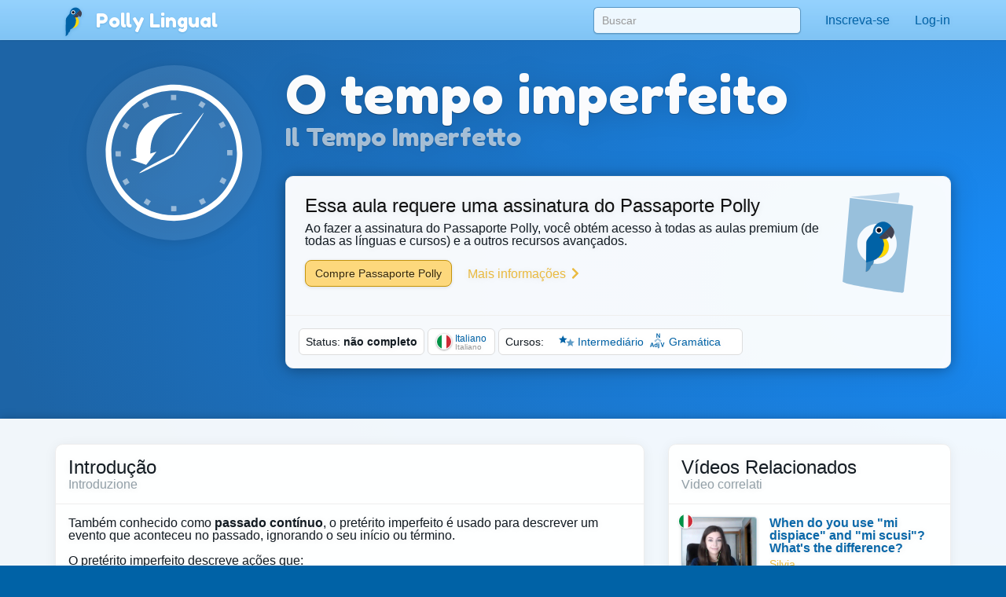

--- FILE ---
content_type: text/html;charset=UTF-8
request_url: https://pollylingu.al/it/pt/lessons/1450
body_size: 87248
content:
<!DOCTYPE html>
<html itemscope itemtype="http://schema.org/article" lang="pt">
<head>
	<meta http-equiv="X-UA-Compatible" content="IE=edge">
    <meta name="viewport" content="width=device-width, initial-scale=1.0">
	<meta http-equiv="content-type" content="text/html; charset=utf-8" />
		<style>@import url(https://pollylingu.al/media/bootstrap/3.3.6/css/bootstrap.min.css);
@import url(https://fonts.googleapis.com/css?family=Fredoka+One);
h1{font-size:32px;color:#222}h2{font-size:24px;color:#555}h3{font-size:24px;margin:1.24em 0 0}h4{font-size:16px;margin:0 0 1.24em;color:#929fa7}h5{font-weight:bold;font-size:16px}h6{font-size:12px}.hasTransliterations h2,.hasTransliterations h4,.hasTransliterations .obj-links a .learn,.hasTransliterations .user-options a .learn,.hasTransliterations .lesson .learn{text-align:right}#bg{position:fixed;top:0;left:0;width:100%;z-index:-1;-webkit-filter:blur(4px);-moz-filter:blur(4px);-o-filter:blur(4px);-ms-filter:blur(4px);filter:blur(4px)}body{touch-action:manipulation;line-height:1;padding:51px 0 0;font-size:16px;background-color:#0062a6;background-position:center 0;background-attachment:fixed;background-size:cover;background-repeat:no-repeat;font-family:"Helvetica Neue",Helvetica,Arial,sans-serif;color:#fff;background-image:url("https://pollylingu.al/media/images/bkg.svg");background-position:center center;background-size:cover;overflow-x:hidden;text-shadow:0 1px 8px rgba(0,0,0,.1)}.blue{background-image:url("https://pollylingu.al/media/images/loony_bkg.svg");background-position:center center;background-size:cover}.single-col{max-width:750px;margin:32px auto}.single-col .title-blue{padding:0 0 32px}a{color:#eaba3f}a:hover{color:#f6c343;text-shadow:0 1px 1px rgba(0,0,0,.06);text-decoration:none}a>svg{height:1em;width:1em;margin:-2px 0;fill:#eaba3f}input,textarea,select{color:#00111e;box-shadow:none}input[type=radio],input[type=radio]:active{box-shadow:none;outline:none}input:focus{box-shadow:inset 0 1px 1px rgba(0,0,0,.075),0 0 8px rgba(0,98,166,.62)}input.error,textarea.error,textarea.error.form-control,select.error{border:1px solid #ff1818}.form-group{margin:1em}.form-group .btn{margin:0 .62em .25em 0}.form-group .loading{position:relative;width:100%;text-align:center;display:block;height:0px;font-size:162%}.result{border-radius:8px;margin:8px 0 16px}.result.error,.result.success{padding:.6em 1em;border:1px solid rgba(255,255,255,.38);font-size:16px;text-shadow:0 1px 0 rgba(255,255,255,.62);box-shadow:0 1px 2px rgba(0,0,0,.08)}.result.error{color:red;background-color:rgba(255,200,200,.6);border:1px solid rgba(255,200,200,.6)}.result.success{color:#065d06;background-color:rgba(200,255,200,.6);border:1px solid rgba(200,255,200,.6)}.btn{box-shadow:0 1px 2px rgba(0,0,0,.05);border-radius:8px}.btn img{height:16px;width:16px;margin:1px 8px 1px 0}.btn svg{height:16px;width:16px;margin-top:-0.15em;margin-bottom:-0.2em;margin-right:.25em;fill:rgba(0,0,0,.9)}.btn-sm svg,.btn-sm img{margin:0 4px -2px 0;height:12px;width:12px}.btn-golden{color:#342502;background-color:#fdd87c;border-color:#c4940d;box-shadow:0 1px 4px rgba(0,0,0,.1);text-shadow:0 1px 1px rgba(255,255,255,.5)}.btn-golden:hover,.btn-golden:focus,.btn-golden:active,.btn-golden .active{color:#1f1702;background-color:#eac25c;border-color:#b59c5e}.btn-golden .disabled,.btn-golden:disabled,.btn-golden .disabled:hover{background-color:#ffcb45;border-color:#b59c5e}.btn-golden svg,.btn-golden img{filter:drop-shadow(0 1px 1px rgba(255, 255, 255, 0.5));fill:#503904}.btn-default-blue{color:#0062a6;border-color:#5ea5d4}.btn-default-blue svg{fill:#001829}.btn-light-blue{color:rgba(9,53,83,.94);background-color:rgba(160,214,250,.86);font-weight:bold;text-decoration:0 1px 1px rbga(0, 0, 0, 0.24);border-color:rgba(0,52,90,.24)}.btn-light-blue i{color:#fff;font-size:20px;margin:-0.16em .38em 0 0;float:left;display:inline-block;width:1em;text-align:center;text-shadow:0 .02em .04em rgba(0,0,0,.38)}.btn-light-blue:hover,.btn-light-blue:focus,.btn-light-blue:active,.btn-light-blue .active{color:#093553;background-color:rgba(160,214,250,.96);border-color:rgba(0,52,90,.24)}.btn-edit{float:right;font-family:"Helvetica Neue",Helvetica,Arial,sans-serif !important}label svg,label img{height:1em;width:1em;margin:-2px 0 -2px 0}img.flag{border-radius:50%;box-shadow:0 1px 3px rgba(0,0,0,.1);border:1px solid rgba(255,255,255,.94);height:1.16em;width:1.16em}.title{width:100%;min-height:5.85em;margin:0 0 1em;display:table}.title h1{font-size:423%;margin:.38em 0 .12em;text-shadow:0 1px 1px rgba(0,0,0,.38);line-height:110%;font-family:"Fredoka One","Helvetica Neue",Helvetica,Arial,sans-serif;font-weight:normal;font-display:swap}.title h2{font-size:32px;margin:0 0 .3em;min-height:.62em;text-shadow:0 1px 1px rgba(0,0,0,.25);font-family:"Fredoka One","Helvetica Neue",Helvetica,Arial,sans-serif;font-weight:normal;font-display:swap}.title .hasTransliterations h2{text-align:right;color:#a7c4da;font-size:320%}.title>img.icon{width:11em;height:11em;margin:0 1em 0 0;display:inline-block;padding:0;float:left}.title>img.icon.flag{margin:28px 28px 28px -4px;border:2px solid #fff;box-shadow:0 1px 16px rgba(0,0,0,.25)}.title .photo{float:left;border-radius:50%;box-shadow:0 2px 5px rgba(0,0,0,.2);border:1px solid rgba(0,49,83,.1);background-color:rgba(255,255,255,.8);height:144px;width:144px;margin:0 20px 24px -4px}.title>svg{margin:24px 24px 24px 0;fill:#0062a6;filter:drop-shadow(0 1px 8px rgba(255, 255, 255, 0.3));height:136px;width:136px;float:left}.title-blue{width:100%;margin:0;padding:32px 0;filter:drop-shadow(0 2px 16px rgba(0, 0, 0, 0.15))}.title-blue h1{color:rgba(255,255,255,.98);margin:0}.title-blue h2{color:rgba(255,255,255,.62);margin:0}.title-blue .hasTransliterations h2{color:#a7c4da}.title-blue>*.icon-container{filter:drop-shadow(0 1px 2px rgba(0, 0, 0, 0.15));text-align:center;float:left;clear:left}.title-blue>*.icon-container img.icon,.title-blue>*.icon-container svg{margin:0 16px 16px;width:144px;height:144px}.title-blue>*.icon-container svg{fill:#fff}.title-blue .description{font-size:24px;padding:16px 0 0;margin:16px 0}.title-blue .description .link{display:block;margin:24px 0 0}.title-blue .description .link svg{fill:#eaba3f;height:24px;width:24px;display:inline-block;filter:drop-shadow(0 1px 8px rgba(0, 0, 0, 0.2));margin:0 0 -4px}.title-row{display:table;min-height:auto;padding:0}.title-row>*{display:table-cell}.title-row>*.icon-container{margin:0 16px 0;vertical-align:top;float:none;clear:none}.title-row>*.title-container{vertical-align:middle}.title-row>*.title-container h1{margin:0 0;font-size:262%}.title-row>*.title-container h2{margin:0 0}.content{color:#333;padding:0;box-shadow:0 1px 12px rgba(0,0,0,.25);background-image:linear-gradient(to bottom, rgba(255, 255, 255, 0.94), rgba(255, 255, 255, 0.98));overflow:hidden;min-height:674px}.related-container,.main-container{margin:32px auto 8px;padding:0 0}.footer{margin-bottom:0;padding:1.6em 0}.footer .store-links{margin:0}.footer .store-links a{background-color:rgba(0,0,0,.8);border:1px solid rgba(255,255,255,.6);border-radius:8px;display:inline-block;box-shadow:0 2px 8px rgba(0,0,0,.2);margin-right:8px}.footer .store-links a>svg{width:128px;height:auto}.footer .store-links a:last-child{margin-right:0}.footer .social_link{background-color:rgba(255,255,255,.38);box-shadow:0 2px 8px rgba(0,0,0,.08);display:inline-block;padding:.5em;margin:0;border-radius:50%;height:2.6em;width:2.6em;text-align:center;vertical-align:middle;white-space:nowrap}.footer .social_link>svg{margin:0;width:26px;height:26px;fill:rgba(255,255,255,.85)}.footer .stuff{display:block;color:rgba(255,255,255,.38);margin:1em 0}.footer .stuff a{color:rgba(255,255,255,.85);font-weight:normal}.footer .stuff a:hover{color:#fff}.footer .stuff-right{text-align:right;margin:0 0 1.1em}.loading{text-align:center;padding:48px;color:#aaa}.loading svg{height:1em;width:1em}.apply-preview,.bubble{margin:0 0 2em 0;padding:0;overflow:hidden;color:rgba(14,22,30,.98);border:1px solid #ededed;background-color:rgba(255,255,255,.96);border-radius:.62em;box-shadow:0 .2em .5em rgba(0,0,0,.25)}.content .apply-preview,.content .bubble{box-shadow:0 2px 16px rgba(0,0,0,.06)}.ad{margin:0 auto 16px}.notLoggedIn .photo{float:left;height:80px;width:80px;margin:-4px 12px 0 0}.notLoggedIn .btn{margin:8px 8px 0 0}.remove-ads{padding:8px 0;text-align:right;text-shadow:none}@media(max-width: 1199px){.title>img.icon{width:128px;height:128px}}@media(max-width: 1024px){.navbar .container{width:auto}.title>img.icon{width:128px;height:128px}.title>img.icon.flag{margin:16px 16px 16px -8px}.title .icon-container svg{margin:-4px 16px 0 16px;width:96px;height:96px}.title-blue{min-height:auto}.title-blue h1{font-size:262%}}@media screen and (max-width: 768px){.single-col{margin:16px}.single-col .title-blue{padding:0 0 4px}.title-blue{padding:16px 0}.title-blue .icon-container svg{margin:0 16px 0 12px;width:80px;height:80px}.title-blue .description{margin:0;font-size:20px}.title-blue .description .link{margin:16px 0}.title-blue .description .link svg{height:20px;width:20px;margin:0 0 -4px}.title-row{margin-bottom:16px}.title-row.title-blue{padding:0}.title-row>*.icon-container svg{margin:0 16px 0 12px;width:80px;height:80px}.title-row>*.title-container h1{font-size:36px}}@media screen and (max-width: 512px){body{padding:51px 0 0}h3{font-size:20px}h4{font-size:16px}.content h3{margin:16px 12px 0}.content h4{margin:0 12px 16px}.title-blue{min-height:auto;margin:0}.title-blue h1{font-size:161%}.title-blue h2{font-size:18px;min-height:auto}.title-blue .hasTransliterations h2{text-align:right;font-size:161%}.title-blue>img.icon{width:4em;height:4em;margin:16px 0 0 16px}.title-blue>svg{margin:16px 12px 0 0;display:inline-block;padding:0;float:left;font-size:48px;height:auto}.title-blue i.icon{margin:2px 12px 0 0;display:inline-block;padding:0;float:left;font-size:48px;height:auto}.single-col.container{padding:0}.title-row>*.title-container h1{font-size:24px}.title-row>*.title-container h2{font-size:20px}.apply-preview,.bubble{border-radius:8px;margin:12px}.container .bubble{margin:16px 0}.container .bubble.feed-control{margin-top:0}.footer .store-links{margin-top:16px;text-align:center}.footer .stuff{text-align:center;margin:1em 0}.footer .stuff-right{text-align:center;margin-top:0}.remove-ads{margin:0}}.search-results{position:absolute;z-index:10;margin:0 13px;padding:0 6px}.search-results>*{display:block;cursor:pointer;overflow:hidden;text-overflow:ellipsis;border-right:1px solid rgba(0,98,166,.62);border-left:1px solid rgba(0,98,166,.62);border-bottom:1px solid rgba(0,98,166,.55);background-color:rgba(255,255,255,.99);white-space:nowrap;text-shadow:0 1px 1px #fff;box-shadow:0 1px 5px rgba(0,0,0,.2);font-weight:normal}.search-results>a{color:#0062a6;padding:6px 0 7px 8px !important}.search-results .loading{padding:6px 0 7px;text-align:left;font-size:16px;height:32px}.search-results .translation{color:rgba(0,0,0,.9)}.search-results .translation::after{content:" / "}.search-results .translation:last-child::after{content:""}.search-results a:last-child,.search-results p{border-bottom:1px solid rgba(0,98,166,.62);color:#0062a6;-moz-border-radius-bottomright:10px;border-bottom-right-radius:10px;-moz-border-radius-bottomleft:10px;border-bottom-left-radius:10px}.search-results a:hover{text-decoration:none}.search-results a:hover b{text-decoration:underline}div.navbar{border-radius:0;border-bottom:1px solid rgba(255,255,255,.05);background-image:linear-gradient(to top, rgba(93, 183, 246, 0.62) 0%, rgba(107, 194, 252, 0.55) 100%);white-space:nowrap;overflow-y:scroll;box-shadow:0 .07em .14em rgba(0,0,0,.1)}div.navbar .container a{float:left}div.navbar a{margin:0;color:#0062a6;color:rgba(255,255,255,.86);padding:1em;text-shadow:0 .06em .1em rgba(0,0,0,.38)}div.navbar a.lang_home{background-color:rgba(255,255,255,.1);color:#fff;border-top:1px solid rgba(255,255,255,.05);border-left:1px solid rgba(255,255,255,.1);border-right:1px solid rgba(255,255,255,.1);padding:1em 1.25em;font-weight:bold}div.navbar a.lang_home img{height:24px;width:24px}div.navbar a:hover{background-color:rgba(255,255,255,.1);color:#fff}.navbar{color:#0062a6;box-shadow:0 .05em .08em rgba(0,0,0,.24);background-image:linear-gradient(to top, rgb(128, 196, 244), rgba(152, 212, 255, 0.98));border-bottom:1px solid rgba(0,41,71,.06);box-shadow:0 .07em .14em rgba(0,0,0,.1);margin:0;height:51px !important}.navbar li>a{color:#0062a6;font-weight:normal;min-height:52px}.navbar li>a:hover{background-color:rgba(255,255,255,.38)}.navbar a>svg{fill:#0062a6}.navbar .profile-link img{background-color:rgba(255,255,255,.4)}.navbar .profile-link .name{display:inline-block;max-width:128px;white-space:nowrap;text-overflow:ellipsis;overflow:hidden;margin:0 0 -5px 4px}.navbar .dropdown-menu{margin-top:-2px !important;padding:0}.navbar .dropdown-menu .no_results{padding:1em;color:#777;border-bottom:1px solid #ddd;margin:0}.navbar .dropdown-menu li.contact>a{border-top:1px solid rgba(0,0,0,.1);padding:.38em 3.33em .62em .62em;margin:0;display:block;background-color:rgba(255,255,255,.94);color:rgba(0,98,166,.96);text-shadow:0 1px 1px rgba(255,255,255,.38);min-height:2em}.navbar .dropdown-menu li.contact>a:hover{color:#333}.navbar .dropdown-menu li.contact>a:hover img.photo{border:1px solid rgba(0,0,0,.5)}.navbar .dropdown-menu li.contact>a img.photo{height:2em;width:2em;margin:.25em .6em 0em 0;float:left;border:1px solid rgba(0,98,166,.5)}.navbar .dropdown-menu li.contact>a .name{white-space:nowrap}.navbar .dropdown-menu li.contact>a .date{font-weight:normal;color:rgba(0,0,0,.38);font-size:90%;margin:-0.1em 0 0;display:block}.navbar .dropdown-menu>li.unread>a{font-weight:bold}.navbar button{background-color:rgba(255,255,255,.38)}.navbar button .icon-bar{background-color:#fff}.navbar .container li a{padding:1em}.navbar .container li a .unread_count{color:#0061a6;background-color:#fff;box-shadow:0 .1em .24em rgba(0,0,0,.15);padding:.08em .62em .15em;margin:-0.25em 0 -0.25em .15em;border-radius:1em}.navbar .container li a.logout{color:#d76868}.navbar .container li a img.photo{height:2em;width:2em;float:left;margin:-5px .15em -7px 0;display:inline;border:1px solid rgba(255,255,255,.85);border-radius:1em}.navbar .lang_home img{border-radius:1em;margin:-9px .2em -7px 0;border:1px solid #fff;height:2em;width:2em}.navbar-brand{font-family:"Fredoka One","Helvetica Neue",Helvetica,Arial,sans-serif;font-weight:normal;font-size:150%;text-shadow:0 1px 2px rgba(0,98,166,.25);font-display:swap}.navbar-brand a{color:#fff}.navbar-brand img{margin:-0.26em .1em -0.2em .2em;width:1.6em;height:1.6em;filter:drop-shadow(0 1px 2px rgba(0, 98, 166, 0.25))}#search-form{padding:9px 0 0 0;margin:0}#search-form input{width:300px;margin:0px;box-shadow:0 .05em .1em rgba(0,0,0,.16);padding:6px 10px;margin:0 15px;border-radius:.38em;background-color:rgba(255,255,255,.85);border:1px solid rgba(0,98,166,.62)}#search-form input:focus{box-shadow:0 1px 3px rgba(0,0,0,.24);outline:none;background-color:#fff}.navbar .container li .search-results>*{width:290px}.blue .container .navbar a.btn{padding:6px 12px}.blue .navbar a.lang_home img{border-radius:1em;margin:-9px .2em -7px 0;border:1px solid #fff}.blue .navbar a:hover{background-color:rgba(255,255,255,.1);color:#fff}.blue .navbar a.lang_home:hover{background-color:rgba(255,255,255,.16);color:#fff}.blue .navbar a img{height:1.6em;width:1.6em;display:inline;margin:-8px .6em -5px 0}.blue .navbar a,.blue .navbar b{display:inline-block}.nav .open>a,.nav .open>a:focus,.nav .open>a:hover{background-color:#e1f1fd}.blue .container .navbar a{display:block}.blue .container .navbar a:first-child{margin:0 -0.3em 0;color:#0062a6;color:rgba(255,255,255,.86);padding:.95em 1.3em 1em 1.3em}@media(max-width: 767px){.navbar-fixed-top .navbar-collapse{box-shadow:0 3px 6px rgba(0,0,0,.25);background-color:#80c4f4}.navbar-fixed-top .navbar-collapse.in{background-color:#80c4f4}}@media(min-width: 768px){.navbar{border-radius:0}.navbar-collapse.collapse{height:51px}#search-form input{width:264px}.navbar .container li .search-results>*{width:254px}}@media screen and (max-width: 1024px){#search-form input{margin:0 0 0 15px}}.lang-selector{text-align:right;background-color:rgba(86,168,226,.5);border-top:1px solid rgba(255,255,255,.38);border-bottom:1px solid rgba(255,255,255,.24);box-shadow:0 .09em .14em rgba(0,0,0,.2)}.lang-selector img{border-radius:50%;height:1.3em;width:1.3em;border:1px solid #fff;margin:-4px 3px 0 0}.lang-selector a{padding:1em .5em;font-weight:bold;white-space:nowrap;display:inline-block}.lang-selector span{color:rgba(255,255,255,.85);padding:1em .38em;font-weight:bold;display:inline-block}.lang-selector span:first-child{font-weight:normal}@media screen and (max-width: 991px){.lang-selector{text-align:left}.lang-selector .container{width:auto}}@media screen and (max-width: 768px){.lang-selector{text-align:left;padding:8px 0}.lang-selector a,.lang-selector span{display:block;padding:.62em .38em}}.video{border-bottom:1px solid rgba(0,0,0,.08);margin:0 16px -1px;display:block;padding:16px 0}.video:last-child{border-bottom:0}.video .flag{float:left;margin:-4px -24px 0 -4px;z-index:20;position:absolute}.video img.icon{float:left;margin:0 16px 0 0;height:72px;width:96px;padding:0;border-radius:4px;background-color:rgba(0,98,166,.24);box-shadow:0 1px 4px rgba(0,0,0,.15);border:1px solid rgba(0,0,0,.1)}.video .title{color:rgba(0,98,166,.96);margin:0 8px 4px 0;width:auto;height:48px;min-height:auto;display:block;font-weight:bold;overflow:hidden;text-overflow:ellipsis}.video .name{font-size:14px;line-height:16px}.video .ambassador-link{margin:1em}.video .status{color:#aaa;float:right;margin-left:16px}.video-thumbnail{margin:0 0 -1px;display:block;padding:16px;text-shadow:0 1px 4px rgba(0,0,0,.06);filter:drop-shadow(0 1px 8px rgba(0, 0, 0, 0.2))}.video-thumbnail .info{min-height:3.5em}.video-thumbnail .name{color:#aaa;overflow:hidden;text-overflow:ellipsis;font-size:14px;line-height:16px;height:1em;display:block}.video-thumbnail .flag{margin:-4px 4px 0;width:16px;height:16px}.video-thumbnail .img-container{width:100%;padding:75% 0 0 0;margin:0 0 4px 0}.video-thumbnail .img-container .controls{position:absolute;margin:-50% 0 0;padding:12px 32px 16px 0;text-align:center;width:100%}.video-thumbnail .img-container .controls svg{fill:rgba(255,255,255,.95);height:48px;filter:drop-shadow(0 1px 3px rgba(0, 0, 0, 0.3))}.video-thumbnail .img-container:hover .controls svg{color:#fff}.video-thumbnail img.icon{margin:-75% 0 0 0;width:100%;border-radius:6px;background-color:rgba(0,98,166,.24);border:1px solid rgba(0,0,0,.25)}.video-thumbnail .title{font-size:16px;color:rgba(0,98,166,.96);margin:0 8px 4px 0;width:auto;max-height:32px;overflow:hidden;text-overflow:ellipsis;min-height:auto;display:block;font-weight:bold}.video-thumbnail .ambassador-link{margin:1em}.video-thumbnail .status{color:#aaa;float:right}@media screen and (max-width: 768px){.video-thumbnail{padding:8px;filter:none}.video-thumbnail img.icon{box-shadow:0 1px 8px rgba(0,0,0,.2)}.video-thumbnail .img-container .controls{padding:8px 16px 16px 0}.video-thumbnail .img-container .controls svg{height:32px}}.apply-preview{padding:16px 16px 12px}.apply-preview h1{font-weight:normal;font-family:"Fredoka One","Helvetica Neue",Helvetica,Arial,sans-serif;padding:0;font-size:24px;margin:0;font-display:swap}.apply-preview h2{font-weight:normal;font-family:"Fredoka One","Helvetica Neue",Helvetica,Arial,sans-serif;opacity:.4;margin:2px 0 16px;padding:0;font-size:16px;font-display:swap}.apply-preview .option{border-top:1px solid rgba(0,0,0,.08);margin:0;overflow:hidden}.apply-preview .option:hover{background-color:rgba(0,98,166,.1)}.apply-preview .option:last-child{margin-bottom:0;border-bottom-left-radius:4px;border-bottom-right-radius:4px}.apply-preview .option a{display:table-row}.apply-preview .option a span{color:#393939;font-weight:bold;text-shadow:0 1px 1px rgba(0,0,0,.05);display:inline-block;display:table-cell;vertical-align:middle;padding-right:12px}.apply-preview .option a svg{height:80px;width:80px;float:left;margin:-2px 4px -2px 0;display:table-cell;padding:12px 8px;fill:#0062a6}@media(max-width: 991px){.apply-preview{margin:16px 0 24px}.apply-preview .option a svg{height:48px;width:48px;margin:0 4px 0 0;fill:#0062a6}}.passport-preview{padding:16px}.passport-preview img{float:left;height:11em;margin:8px 0 8px -16px;fill:#0062a6}.passport-preview h1{font-weight:normal;font-family:"Fredoka One","Helvetica Neue",Helvetica,Arial,sans-serif;padding:0;font-size:24px;margin:8px 0 0;font-display:swap}.passport-preview h2{font-weight:normal;font-family:"Fredoka One","Helvetica Neue",Helvetica,Arial,sans-serif;opacity:.4;margin:0 0 8px;padding:0;font-size:16px;font-display:swap}.passport-preview a.link{padding:8px 16px;margin:8px 0;color:#999;white-space:nowrap;display:inline-block}.passport-preview a.link:hover{text-decoration:underline}.passport-preview a.link svg{fill:#999}.passport-preview p{margin:16px 16px 16px 0}@media(max-width: 991px){.passport-preview{margin:0 0 16px;padding:16px}.passport-preview img{float:left;height:11em;margin:16px 0 24px -16px}.passport-preview a.link{padding:8px;display:block}}@media(max-width: 512px){.passport-preview{text-align:center;padding:16px 0}.passport-preview img{float:none;height:8em;margin:16px 0 -8px}.passport-preview p{margin:16px 20px 24px}}.user-options,.obj-links{padding:0 16px}.user-options>a,.user-options>span,.obj-links>a,.obj-links>span{display:block;border-bottom:1px solid #eee;white-space:nowrap;height:5em;margin:.5em 0;text-shadow:none;padding:.5em 0}.user-options>a:first-child,.user-options>span:first-child,.obj-links>a:first-child,.obj-links>span:first-child{border-top:none}.user-options>a .speak,.user-options>span .speak,.obj-links>a .speak,.obj-links>span .speak{font-size:24px;color:rgba(0,0,0,.76);white-space:nowrap;text-overflow:ellipsis;overflow:hidden;line-height:138%;display:block;margin:-1px 0 0}.user-options>a .learn,.user-options>span .learn,.obj-links>a .learn,.obj-links>span .learn{display:block;color:#aaa;text-overflow:ellipsis;white-space:nowrap;overflow-x:hidden;display:block;line-height:138%;margin-top:-2px}.user-options>a:hover .speak,.user-options>span:hover .speak,.obj-links>a:hover .speak,.obj-links>span:hover .speak{text-decoration:underline}.user-options>a:last-child,.user-options>span:last-child,.obj-links>a:last-child,.obj-links>span:last-child{border-bottom:0}.user-options>a .img-container,.user-options>span .img-container,.obj-links>a .img-container,.obj-links>span .img-container{height:4em;width:4em;display:inline-block;text-align:center;float:left;margin:-1px 24px 0 8px}.user-options>a .img-container img,.user-options>a .img-container svg,.user-options>span .img-container img,.user-options>span .img-container svg,.obj-links>a .img-container img,.obj-links>a .img-container svg,.obj-links>span .img-container img,.obj-links>span .img-container svg{width:100%;height:100%}.user-options>a .img-container svg,.user-options>span .img-container svg,.obj-links>a .img-container svg,.obj-links>span .img-container svg{fill:#0062a6;margin:-8px auto -8px;opacity:.95}.user-options>a .img-container.img-container-blue,.user-options>span .img-container.img-container-blue,.obj-links>a .img-container.img-container-blue,.obj-links>span .img-container.img-container-blue{background-color:#0062a6;background-image:radial-gradient(rgba(255, 255, 255, 0.25), rgba(255, 255, 255, 0));box-shadow:0 1px 1px rgba(0,0,0,.25);height:4em;width:4em;margin:-5px 28px 0 12px;border-radius:8px;padding:4px}.user-options.no-learn-lang a,.obj-links.no-learn-lang a{height:48px}.user-options.no-learn-lang a .speak,.obj-links.no-learn-lang a .speak{margin-top:8px}.user-options.no-learn-lang a .img-container,.obj-links.no-learn-lang a .img-container{height:32px;width:32px;margin:0 8px -8px 0}.secondary .user-options>a,.secondary .user-options>span,.secondary .obj-links>a,.secondary .obj-links>span{height:4em;padding:6px 0 16px}.secondary .user-options>a .speak,.secondary .user-options>span .speak,.secondary .obj-links>a .speak,.secondary .obj-links>span .speak{font-size:18px;overflow-x:hidden}.secondary .user-options>a .learn,.secondary .user-options>span .learn,.secondary .obj-links>a .learn,.secondary .obj-links>span .learn{overflow-x:hidden}.secondary .user-options>a .img-container,.secondary .user-options>span .img-container,.secondary .obj-links>a .img-container,.secondary .obj-links>span .img-container{height:3.5em;width:3.5em;display:inline-block;text-align:center;float:left;margin:4px 12px 0 0}.secondary .user-options>a .img-container img,.secondary .user-options>a .img-container svg,.secondary .user-options>span .img-container img,.secondary .user-options>span .img-container svg,.secondary .obj-links>a .img-container img,.secondary .obj-links>a .img-container svg,.secondary .obj-links>span .img-container img,.secondary .obj-links>span .img-container svg{width:100%;height:100%}.secondary .user-options>a .img-container svg,.secondary .user-options>span .img-container svg,.secondary .obj-links>a .img-container svg,.secondary .obj-links>span .img-container svg{fill:#0062a6;margin-top:-13px}.secondary .user-options>a .img-container.img-container-blue,.secondary .user-options>span .img-container.img-container-blue,.secondary .obj-links>a .img-container.img-container-blue,.secondary .obj-links>span .img-container.img-container-blue{background-color:#0062a6;background-image:radial-gradient(rgba(255, 255, 255, 0.25), rgba(255, 255, 255, 0));box-shadow:0 1px 1px rgba(0,0,0,.25);margin:-7px 12px 0 0;height:3.5em;width:3.5em;border-radius:8px;padding:4px}@media screen and (max-width: 512px){.user-options>a,.user-options>span,.obj-links>a,.obj-links>span{height:4em;padding:6px 0 16px}.user-options>a .speak,.user-options>span .speak,.obj-links>a .speak,.obj-links>span .speak{font-size:18px;overflow-x:hidden}.user-options>a .learn,.user-options>span .learn,.obj-links>a .learn,.obj-links>span .learn{overflow-x:hidden}.user-options>a .img-container,.user-options>span .img-container,.obj-links>a .img-container,.obj-links>span .img-container{height:3.5em;width:3.5em;display:inline-block;text-align:center;float:left;margin:4px 12px 0 0}.user-options>a .img-container img,.user-options>a .img-container svg,.user-options>span .img-container img,.user-options>span .img-container svg,.obj-links>a .img-container img,.obj-links>a .img-container svg,.obj-links>span .img-container img,.obj-links>span .img-container svg{width:100%;height:100%}.user-options>a .img-container svg,.user-options>span .img-container svg,.obj-links>a .img-container svg,.obj-links>span .img-container svg{fill:#0062a6;margin-top:-13px}.user-options>a .img-container.img-container-blue,.user-options>span .img-container.img-container-blue,.obj-links>a .img-container.img-container-blue,.obj-links>span .img-container.img-container-blue{background-color:#0062a6;background-image:radial-gradient(rgba(255, 255, 255, 0.25), rgba(255, 255, 255, 0));box-shadow:0 1px 1px rgba(0,0,0,.25);margin:-7px 12px 0 0;height:3.5em;width:3.5em;border-radius:8px;padding:4px}}.sessions .session,.live-sessions .session{margin:0 0 -1px;display:table;padding:8px 16px 32px;background-color:rgba(255,255,255,.1);min-height:88px;width:100%}.sessions .session.live .date,.live-sessions .session.live .date{font-weight:bold}.sessions .session.live a .photo-container,.live-sessions .session.live a .photo-container{border:2px solid #0062a6;animation-name:pulse;animation-duration:1300ms;animation-iteration-count:infinite;animation-timing-function:linear}@keyframes pulse{0%{border:2px solid #0062a6;box-shadow:0px .07em .1em rgba(0,0,0,.15)}50%{border:2px solid #96ceff;box-shadow:0px .07em .15em rgba(0,0,0,.25)}100%{border:2px solid #0062a6;box-shadow:0px .07em .1em rgba(0,0,0,.15)}}.sessions .session.live.private .status,.live-sessions .session.live.private .status{font-weight:bold}.sessions .session .live svg,.live-sessions .session .live svg{fill:red}.sessions .session svg,.live-sessions .session svg{width:1em;height:1em;margin:.05em 0 -0.2em}.sessions .session .photo-container,.live-sessions .session .photo-container{float:left;padding:2px;margin:-4px 12px 0 0;border-radius:50%;border:2px solid rgba(0,49,83,.2);box-shadow:0px .07em .1em rgba(0,0,0,.15);background-color:#fff}.sessions .session .photo-container img.photo,.live-sessions .session .photo-container img.photo{height:64px;width:64px;padding:0;border-radius:50%}.sessions .session a .name,.live-sessions .session a .name{font-size:16px;margin:0 8px 4px 0;width:auto;height:auto;min-height:auto;display:block;font-size:24px;font-weight:normal;color:#222}.sessions .session a .name b,.live-sessions .session a .name b{color:rgba(0,98,166,.96)}.sessions .session a .name em,.live-sessions .session a .name em{color:rgba(0,0,0,.4);font-style:normal}.sessions .session a:hover .name b,.live-sessions .session a:hover .name b{text-decoration:underline}.sessions .session a .time,.live-sessions .session a .time{color:rgba(0,0,0,.4);margin-top:4px}.sessions .session a .date,.live-sessions .session a .date{margin-top:8px;color:#222}.sessions .session button,.live-sessions .session button{outline:none}.sessions .session .options,.live-sessions .session .options{float:right;margin:-11px -12px 0 0}.sessions .session .options>*,.live-sessions .session .options>*{float:left;clear:left;width:100%;text-align:left;padding:6px 8px}.sessions .session .options svg,.live-sessions .session .options svg{fill:#0062a6}.sessions .session .options button,.sessions .session .options .price,.live-sessions .session .options button,.live-sessions .session .options .price{border-radius:0;border-top:0;border-right:0;border-bottom:1px solid #ddd;border-left:2px solid #86c8f6;background-color:#fff;white-space:nowrap;overflow:hidden;text-overflow:ellipsis}.sessions .session .options button:hover,.sessions .session .options .price:hover,.live-sessions .session .options button:hover,.live-sessions .session .options .price:hover{background-color:rgba(134,200,246,.1);color:#0062a6}.sessions .session .options button.selected,.sessions .session .options .price.selected,.live-sessions .session .options button.selected,.live-sessions .session .options .price.selected{background-color:rgba(0,98,166,.1)}.sessions .session .options button:first-child,.sessions .session .options .price:first-child,.live-sessions .session .options button:first-child,.live-sessions .session .options .price:first-child{border-top:1px solid #eee}.sessions .session .options button svg,.sessions .session .options .price svg,.live-sessions .session .options button svg,.live-sessions .session .options .price svg{fill:#0062a6}.sessions .session .options .status,.live-sessions .session .options .status{color:#aaa;white-space:nowrap;overflow:hidden;text-overflow:ellipsis}.sessions .session .options .status.active,.live-sessions .session .options .status.active{color:green}.sessions .session .options .status:first-child,.live-sessions .session .options .status:first-child{margin-top:10px}.sessions .session .student-link,.live-sessions .session .student-link{padding:2px 0 0;color:#999}.sessions .session .student-link img,.live-sessions .session .student-link img{margin:-2px 4px 0;box-shadow:0px .07em .1em rgba(0,0,0,.15);height:16px;width:16px;padding:0;border-radius:50%;border:1px solid #0062a6;background-color:rgba(255,255,255,.24)}.sessions .session .feedback,.sessions .session .complaint,.live-sessions .session .feedback,.live-sessions .session .complaint{margin:8px 8px 8px 80px}.sessions .session .feedback div,.sessions .session .complaint div,.live-sessions .session .feedback div,.live-sessions .session .complaint div{display:inline-block;border-top:1px solid #eee;color:#999;padding:8px 0}.sessions .session .feedback .tags span,.sessions .session .complaint .tags span,.live-sessions .session .feedback .tags span,.live-sessions .session .complaint .tags span{background-color:#0062a6;color:#fff;border-radius:3px;padding:2px 6px;margin:-2px 8px}.sessions .session form,.live-sessions .session form{border-top:1px solid #eee;display:block;margin:18px 0 0 80px;padding:8px 8px 8px 0}.sessions .session form h3,.live-sessions .session form h3{margin:0 0 8px}.sessions .session form label,.live-sessions .session form label{display:block;margin:16px 0 8px}.sessions .session form .form-group,.live-sessions .session form .form-group{margin:0}.sessions .session form .cancel,.live-sessions .session form .cancel{display:inline-block;padding:8px 0}.sessions .session form .rating,.live-sessions .session form .rating{border:1px solid rgba(0,98,166,.38);border-radius:4px;display:inline-block;box-shadow:0 1px 3px rgba(0,0,0,.1);overflow:hidden;color:rgba(0,0,0,.24)}.sessions .session form .rating button,.live-sessions .session form .rating button{float:left;border:0;border-right:1px solid rgba(0,98,166,.38);padding:6px 8px;background-color:rgba(0,98,166,.02)}.sessions .session form .rating button:last-child,.live-sessions .session form .rating button:last-child{border-right:0}.sessions .session form .rating button:hover,.sessions .session form .rating button.hover,.live-sessions .session form .rating button:hover,.live-sessions .session form .rating button.hover{background-color:rgba(0,98,166,.24)}.sessions .session form .rating button:hover svg,.sessions .session form .rating button.hover svg,.live-sessions .session form .rating button:hover svg,.live-sessions .session form .rating button.hover svg{fill:#0062a6}.sessions .session form .rating button.hover,.live-sessions .session form .rating button.hover{background-color:rgba(0,98,166,.16)}.sessions .session form .rating button.selected,.live-sessions .session form .rating button.selected{background-color:rgba(0,98,166,.1)}.sessions .session form .rating button.selected svg,.live-sessions .session form .rating button.selected svg{fill:rgba(0,98,166,.6)}@media screen and (max-width: 512px){.sessions .session a .photo-container,.live-sessions .session a .photo-container{margin:-4px 8px 0 0}.sessions .session a .photo-container img.photo,.live-sessions .session a .photo-container img.photo{height:48px;width:48px}.sessions .session a .name,.live-sessions .session a .name{font-size:16px;margin:0}.sessions .session form,.live-sessions .session form{margin:16px 0 0}.sessions .session .options,.live-sessions .session .options{max-width:40%;font-size:12px}.sessions .session .date,.live-sessions .session .date{font-size:12px}.sessions .session .time,.live-sessions .session .time{font-size:12px}}.banner{position:fixed;z-index:100;width:100%}.banner .bubble{padding:16px;margin:16px -15px;background-color:#fff;box-shadow:0 1px 24px rgba(0,0,0,.3);border:2px solid #0062a6}.banner .bubble>span:first-child{margin-right:12px}.banner .bubble .btn{margin:0 12px 0 0}.banner .bubble>a{display:inline-block;padding:8px 10px;border-radius:8px;margin:0 12px 0 0;font-size:95%;background-color:#fff;border:1px solid rgba(0,0,0,.15);box-shadow:0 1px 5px rgba(0,0,0,.1);white-space:nowrap}.banner .bubble p>a{color:#0062a6;text-decoration:underline}.banner .bubble>div{margin-bottom:4px}.banner .photo{float:left;height:56px;width:56px;border-radius:50%;margin-right:8px;border:2px solid rgba(255,255,255,.9);margin:-4px 10px 8px 0;box-shadow:0 1px 3px rgba(0,0,0,.3)}.banner .session{color:rgba(255,255,255,.9);display:block;padding:16px;margin:16px -15px;background-color:#fff;box-shadow:0 1px 24px rgba(0,0,0,.3);border:2px solid #0062a6;border-radius:.62em}.banner .session b{color:#eaba3f;text-shadow:0 1px 2px rgba(78,71,0,.1)}.banner .session a{color:rgba(0,0,0,.9)}.banner .session svg{width:1em;height:1em;margin:1px 0 -2px}.banner .session .live svg{fill:red}.banner .session .name{font-size:24px;display:block;margin-bottom:4px}.banner .session .date,.banner .session .time{display:block;margin-bottom:2px}.banner .session .time{color:rgba(0,0,0,.9)}.banner .session .status{color:#000}.banner .session>span{display:block;color:rgba(0,0,0,.9);margin-bottom:4px}.banner .session .options{float:right}@media screen and (max-width: 768px){.banner{position:fixed;z-index:100;width:100%}.banner .bubble p{margin:0}.banner .bubble>span{display:block}.banner .bubble>a{margin:12px 8px 0 0}.banner .bubble,.banner .session{padding:16px;margin:0 -15px;border-radius:0;border:0;border-top:2px solid #0062a6;box-shadow:0 1px 16px rgba(0,0,0,.3)}.banner .bubble:last-child,.banner .session:last-child{border-bottom:2px solid #0062a6;margin-bottom:-2px}}.info-links{padding:16px 16px 10px;border-top:1px solid #eee}.info-links:first-child{border-top:0}.info-links .btn{margin:0 4px 6px 0}.info-link{float:left;margin:0 4px 6px 0;border:1px solid #ddd;border-radius:6px;padding:9px 8px;display:inline-block;background-color:#fff;font-size:14px}.info-link svg{fill:#0062a6;height:20px;width:20px;margin:-4px 0 -4px 0}.info-link img{height:20px;width:20px;margin:-8px 4px -4px 0}.info-link img.photo{height:20px;width:20px;float:none;margin:-8px 2px -4px 4px}.info-link a{color:#0062a6;white-space:nowrap}.info-link a:hover{color:#eaba3f}button.info-link{color:#0062a6;padding:8px 12px}a.language-link.info-link{font-size:12px;padding:6px 10px 4px}a.language-link.info-link img.flag{float:left;width:20px;height:20px;box-shadow:0 .5px 2.5px rgba(0,0,0,.5);margin:0 4px -4px 0}a.language-link.info-link div{margin:0 0 0 24px}a.language-link.info-link .speak{color:#0062a6}a.language-link.info-link:hover .speak{color:#eaba3f}a.language-link.info-link .learn{color:#999;font-size:10px}@media screen and (max-width: 512px){.info-links .info-link{text-align:center;width:100%;white-space:nowrap}.info-links .info-link a{display:inline-block}.info-links .info-link .courses a{display:block;margin-top:8px}.info-links .btn{width:100%;margin-bottom:8px}}.bubble .lesson .lesson-icon{box-shadow:0 2px 8px rgba(0,0,0,.2)}.lesson{text-align:left;font-weight:normal;display:block;height:6.5em;text-shadow:0 1px 1px rgba(0,0,0,.1);margin:1em 0;transition:box-shadow .2s;border-bottom:1px solid #eee}.lesson:active{text-decoration:none}.lesson:last-child{border-bottom:0;margin-bottom:0;height:5.5em}.lesson .lesson-icon{float:left;width:5.5em;height:5.5em;padding:0;margin:0 16px 0 0;background-color:rgba(0,98,166,.95);background-image:radial-gradient(rgba(99, 167, 239, 0.65), rgba(99, 167, 239, 0));box-shadow:0 2px 8px rgba(0,0,0,.1);border-radius:16px;border:1px solid rgba(0,98,166,.5)}.lesson .lesson-icon img.icon,.lesson .lesson-icon svg{width:100%;height:100%}.lesson .flag{float:left;position:absolute;width:32px;height:32px;margin:-6px 0 0 -6px;box-shadow:0 .03em .2em rgba(0,0,0,.15)}.lesson div.speak{font-size:24px;color:rgba(0,0,0,.76);white-space:nowrap;text-overflow:ellipsis;overflow:hidden;line-height:138%}.lesson div.learn{font-size:16px;color:rgba(0,0,0,.4);margin:-0.24em .62em 0 0;font-weight:400;line-height:138%;text-shadow:none;white-space:nowrap;text-overflow:ellipsis;overflow:hidden}.lesson .games{display:block;text-align:right;margin:0 0 -8px 0;padding:.38em 0 0;filter:drop-shadow(0 1px 4px rgba(0, 0, 0, 0.08))}.lesson .games img{height:1em;width:1em;padding:0;margin:-8px 0 0 0}.lesson .games img.check{border:0;background:rgba(0,0,0,0);padding:0}.lesson .games svg{height:1em;width:1em;padding:0;margin:0 0 0 4px}.lesson .games path,.lesson .games g{fill:rgba(157,169,177,.85)}.secondary .lesson{height:6em}.secondary .lesson:last-child{height:5em}.secondary .lesson .lesson-icon{width:5em;height:5em;margin-right:12px;border-radius:10px}.secondary .lesson .lesson-icon img.icon{width:4em;height:4em;margin:.5em}.secondary .lesson .speak{font-size:20px}.secondary .lesson .learn{font-size:16px}.secondary .lesson .games svg,.secondary .lesson .games img{height:16px;width:16px}@media screen and (max-width: 768px){.lesson{height:6em;margin:16px 0;font-size:16px}.lesson:hover .lesson-icon img.icon{width:4.4em;height:4.4em;margin:.3em}.lesson .flag{width:24px;height:24px}.lesson .lesson-icon{width:5em;height:5em;margin:0 1em 0 0;border-radius:10px}.lesson .lesson-icon img.icon{width:4.4em;height:4.4em;margin:.3em}.lesson div.speak{font-size:20px;margin:0 .38em 0 0;line-height:138%}.lesson div.learn{font-size:16px;margin:-0.24em .62em 0 0;font-weight:400;line-height:138%}.lesson .games img{height:16px;width:16px}.lesson .games img.check{border:0;background:rgba(0,0,0,0);padding:0}.lesson .games svg{height:16px;width:16px;margin:0 0 0 4px}.lesson .games path,.lesson .games g{fill:rgba(157,169,177,.85)}}.item{display:block;min-height:64px;border-bottom:1px solid #eee;margin-bottom:16px}.item:last-child{border-bottom:0;margin-bottom:0}.item.letter{width:20%;display:inline-block;height:128px;float:left;text-align:center;padding:0;padding:16px 0;border-right:1px solid #eee;border-bottom:none;margin:0}.item.letter:nth-child(n+6){border-top:1px solid #eee}.item.letter:nth-child(5n){border-right:none}.item.letter.item-form{border-left:none;border-right:none}.item.letter .original{font-size:64px;display:block;margin-bottom:4px}.item.letter .audio{width:22px;height:22px;margin:0 4px 0 -12px;float:none;padding:1px}.item.letter .transliteration{display:inline;margin:0;padding:0}.item.letter .translations{display:inline;margin-left:4px}.item .audio{float:left;cursor:pointer;width:46px;height:46px;position:relative;margin:-1px 12px 0 -2px;background-color:rgba(0,98,166,.75);padding:2px;border-radius:50%;box-shadow:0 .07em .14em rgba(0,0,0,.38);z-index:1}.item .audio.missing{background-color:rgba(0,98,166,.3);box-shadow:0 .07em .14em rgba(0,0,0,.1)}.item .original{color:#222;font-size:24px;margin:-1px 0 0}.item .transliteration{padding-top:4px;margin-left:55px;font-size:14px}.item .translations{padding-top:4px;margin-left:55px;margin-bottom:16px}.item .translations .translation{color:#999;text-shadow:none}.item .translations .translation .notes{color:#bbb;font-size:62%}.item .translations .translation::after{content:" / "}.item .translations .translation:last-child::after{content:""}.item .translations .btn{margin:8px 0 0}.item .verbforms{margin:16px 0 0;display:table;width:100%;padding:0;border:0}.item .verbforms>div{display:table-row}.item .verbforms>div>span{display:table-cell;border-top:1px solid #eee;padding:7px 4px}.item .verbforms>div>span.pronouns{text-align:right;padding-right:16px}.item .verbforms>div>span.pronouns a{color:#aaa}.item .verbforms .pronouns a::after{content:" / "}.item .verbforms .pronouns a:last-child::after{content:""}.item .verbforms .item{padding:0;margin:0;min-height:auto;white-space:nowrap}.item .verbforms .item .audio{width:18px;height:18px;float:none;padding:1px;margin-right:8px}.item .verbforms .item .original{font-size:16px}.item .edit-options{margin:-8px 0 16px;float:right;font-size:12px}.item .edit-options span{float:right;clear:right;text-align:center;width:3em;padding:2px 0 4px}.item .edit-options svg{height:1em;width:1em;fill:#eaba3f;margin:1px 0 -2px}.item .edit-options .remove{cursor:pointer}.item .edit-options .remove svg{fill:#ff3030}.item .edit-options .position{color:#999;border-left:1px solid #aaa;border-right:1px solid #aaa;box-shadow:0 1px 3px rgba(0,0,0,.1);background-color:#fff;padding:5px 0}.item .edit-options .moveUp,.item .edit-options .moveDown{border:1px solid #eaba3f;box-shadow:0 1px 3px rgba(0,0,0,.1);background-color:#fff;cursor:pointer}.item .edit-options .moveUp{border-top-left-radius:4px;border-top-right-radius:4px}.item .edit-options .moveDown{border-bottom-left-radius:4px;border-bottom-right-radius:4px}.hasTransliterations .item .original{font-size:32px}.item-add .flag,.item-add .flag-placeholder{float:left;height:32px;width:32px}.item-add textarea{border-radius:6px;border:1px solid rgba(0,0,0,.4);height:32px;padding:6px;width:90%;margin:0 0 0 8px;resize:none}.item-add .transliteration-container{margin:-0.5em 1em 1em}.item-add .transliteration-container label{margin:-4px 0 4px 8px;font-size:85%}.item-add .info-option{margin:8px 0}@media screen and (max-width: 512px){.items .item .original{font-size:20px;line-height:110%}.items .item .transliteration{font-size:12px}.items .item .translation{font-size:14px}.items .item.letter{height:112px;padding:8px !important;overflow:hidden}.items .item.letter .original{font-size:40px}.items .item.letter .audio{margin:0 4px}.items .item.letter .transliteration{display:block}.items .item.letter .translations{display:block;margin:0 0 16px}.items .item .verbforms{float:left;clear:both;margin:16px -4px 0}.items .item .verbforms>div>span.pronouns{font-size:12px;padding-right:8px}.items .item .verbforms>div>span.pronouns a{padding-top:3px;display:inline-block}}.indexcard{text-align:center;max-width:640px;margin:0 auto 24px;padding:1px;color:#111;min-height:344px;background:url("https://pollylingu.al/media/images/indexcard.svg") repeat-x;background-position:center top;background-size:1016px 2048px;background-color:#fff;border-radius:.5em;box-shadow:0 1px 8px rgba(0,0,0,.34);z-index:75;text-shadow:0 -1px 8px #fff}.indexcard .indexcard-content{margin-top:104px}.indexcard h1{margin:30px}.indexcard .item{padding:0 24px;border:0}.indexcard .item.letter{float:none;padding-right:0 !important;width:auto;padding:0;display:block;height:auto}.indexcard .item .original{font-size:48px}.indexcard .item .audio{float:none;margin:-10px 12px 16px -24px}.indexcard .item .audio:last-child{margin:-1px 0 0}.indexcard .item .transliteration{margin:5px 0 -1px}.indexcard .item .translations{margin:2px 0 0;font-size:24px}.indexcard .item .translations .translation{margin-bottom:24px;min-height:24px}.indexcard .item .translations .translation:after{content:""}.indexcard .item .translations .translation .translation-notes{font-size:62%}.indexcard .item .translations .translation .translation-info{font-size:62%;line-height:24px;margin:1px 0 -1px}.indexcard .item .translations .translation .translation-info span a:after{content:", "}.indexcard .item .translations .translation .translation-info span a:last-child:after{content:""}.indexcard .item .notes{color:#222}.indexcard .item .note{padding:2px 0 6px}.indexcard .item .note .translation-type{font-weight:bold}.indexcard .item.letter .original{font-size:104px}.indexcard .item.letter .audio{display:none}.indexcard .item.letter .transliteration{display:none}.indexcard .loading{padding:72px 0}.indexcard .loading svg{width:3em;height:3em}.indexcard .evaluation{font-size:24px;position:absolute;height:0;width:100%;text-shadow:0 2px 10px rgba(255,255,255,.8);z-index:10}.indexcard .evaluation img{margin-top:-8px;width:40px;height:40px;vertical-align:top}.indexcard .evaluation>span{display:inline-block}.indexcard .evaluation .speak{font-size:62%;color:rgba(0,0,0,.6)}.indexcard .evaluation.correct .learn{color:rgba(0,200,21,.9)}.indexcard .evaluation.incorrect .learn{color:rgba(230,0,21,.9)}.indexcard .indexcard-content>img.audio{float:none}.indexcard .indexcard-content .btn-lg{border-radius:9px;box-shadow:0 1px 8px rgba(0,0,0,.1)}.indexcard textarea{width:100%;padding:24px;background:rgba(0,0,0,0);border:0;box-shadow:none;outline:none;resize:none;line-height:24px}@media screen and (min-width: 768px){.indexcard .string{font-size:64px}}@media screen and (max-width: 512px){.indexcard{margin:0 auto 16px;min-height:176px}.indexcard .indexcard-content{margin-top:58px}.indexcard .item{min-height:auto;padding:0 12px}.indexcard .item .original{font-size:36px}.indexcard .item .audio{height:28px;width:28px;margin:-5px 8px 8px -12px}.indexcard .item .audio:last-child{margin:0 0 8px}.indexcard .item .transliteration{margin:3px 0 2px}.indexcard .item .translations{margin:-1px 0 0;font-size:16px;line-height:24px}.indexcard .item .translations .translation{margin-bottom:0}.indexcard .item .translations .translation .translation-notes{font-size:12px}.indexcard .item .translations .translation .translation-info{font-size:12px;line-height:23px;margin:0 0 -1px}.indexcard .evaluation{font-size:20px}}.bubble .assignment{border-top:1px solid #eee;padding:16px}.bubble .form-group h3{margin:16px 0 0;font-size:20px}.bubble .form-group h4{margin:0 0 16px;font-size:16px}.bubble .submit-options{padding-bottom:40px}.bubble .submit-options .cancel{float:left;padding:8px 0}.bubble .submit-options .btn{float:right}.manager-options{border-top:1px solid #ddd}.form-group .input-group .btn{margin:0}.form-inset{background-color:rgba(0,0,0,.05);box-shadow:0 0 .1em rgba(0,0,0,.4);margin:16px;padding:1px 0;border-radius:6px;border:1px solid #ddd}.form-inset .input-group{margin:8px 0}.empty-message{border-top:1px solid #eee;padding:16px 16px 8px;color:rgba(0,0,0,.6)}.assignments{border-bottom:1px solid #eee}.assignments .assignment .lesson-icon{background-color:#0062a6;height:44px;width:44px;border-radius:6px;padding:2px;margin:0 8px 0 0;box-shadow:0px .07em .1em rgba(0,0,0,.15)}.assignments .assignment .assignment-lesson-title{font-weight:bold;color:rgba(0,0,0,.8)}.assignments .assignment .assignment-lesson-title:hover{text-decoration:underline}.assignments .assignment .assignment-section-title{font-weight:bold;color:#0062a6;padding:12px 0 0;height:40px;display:inline-block}.assignments .assignment .assignment-section-title:hover{text-decoration:underline}.assignments .assignment .remove-assignment{padding:12px 8px;color:rgba(0,0,0,.4);cursor:pointer}.assignments .assignment .remove-assignment:hover{text-decoration:underline}.assignments .assignment .remove-confirm{margin:16px 0 8px}.assignments .assignment .assignment-status{float:right;cursor:pointer;color:#333;padding:10px 8px 10px 12px;border:1px solid #ddd;border-radius:6px;font-size:14px;background-color:rgba(255,255,255,.5);box-shadow:0 1px 3px rgba(0,0,0,.1);margin:2px 0 8px}.assignments .assignment .assignment-status:hover{text-decoration:underline}.assignments .assignment .assignment-status img{width:20px;height:20px;margin:-2px 4px 0 0}.assignments .assignment .assignment-status svg{width:1em;height:1em;fill:#0062a6;margin:1px 4px -2px 0}.assignments .assignment .start-lesson{float:right;margin-top:6px}.assignments .assignment .assignment-students{border:1px solid #eee;border-radius:6px;margin:-2px 0 0 54px;box-shadow:0 1px 3px rgba(0,0,0,.1);overflow:hidden;clear:right}.assignments .assignment .assignment-student{padding:8px;margin:0}.assignments .assignment .assignment-student:first-child{border-top:0}.assignments .assignment .assignment-student:nth-child(odd){background-color:rgba(255,255,255,.6)}.assignments .assignment .assignment-student a{color:#0062a6}.assignments .assignment .assignment-student a .photo{height:28px;width:28px;border-radius:50%;padding:2px;background-color:#fff;box-shadow:0 1px 2px rgba(0,0,0,.16);margin:0 4px 0 0;float:none}.assignments .assignment .assignment-student .assignment-student-status{padding:4px 0}.assignments .assignment .assignment-student-status{float:right;padding:12px 0}.assignments .assignment .assignment-student-status img{width:20px;height:20px;margin:-2px 4px 0 0}.comments,.comments-form{clear:both}.comments .row>div.col-xs-1,.comments-form .row>div.col-xs-1{padding:0}.comments .row>div.col-xs-11,.comments-form .row>div.col-xs-11{padding:0 0 0 16px}.comments p,.comments-form p{padding:0;text-align:left}.comment{margin:16px 16px 24px}.comment a{color:#0062a6}.comment .name{margin-bottom:12px}.comment .name b{color:rgba(0,0,0,.8)}.comment .name .date{color:rgba(0,0,0,.3)}.comment .status{float:right;color:rgba(0,0,0,.3);font-weight:bold}.comment .btn{margin:12px 8px 0 0}.photo-container{text-align:center;float:left;margin:0 16px 16px 0}.photo-container img{border:1px solid rgba(0,98,166,.4);box-shadow:0 1px 8px rgba(0,0,0,.1);height:32px;width:32px;border-radius:50%}.comment-container{display:inline-block;width:90%}.comments-form{margin-bottom:32px}.comments-form .row{margin:16px 16px 24px}.comments-form textarea.form-control{height:32px;background:rgba(0,0,0,0);border:0;box-shadow:none;border:1px solid rgba(0,0,0,0);padding:6px 0;font-size:16px;resize:none;overflow:hidden;transition:border-color ease-in-out .15s,box-shadow ease-in-out .15s,padding ease-in-out .15s}.comments-form textarea.form-control:active,.comments-form textarea.form-control:focus{color:#222;background-color:#fff;background-image:none;border:1px solid #ccc;border-radius:4px;box-shadow:inset 0 1px 1px rgba(0,0,0,.075);padding:6px 12px;transition:border-color ease-in-out .15s,box-shadow ease-in-out .15s,padding ease-in-out .15s;height:34px}.comments-form textarea.form-control:active::placeholder,.comments-form textarea.form-control:focus::placeholder{color:#bbb}.comments-form textarea.form-control:active:hover,.comments-form textarea.form-control:focus:hover{text-decoration:none;color:#222}.comments-form textarea.form-control::placeholder{color:#eaba3f}.comments-form textarea.form-control:hover{color:#eaba3f;text-decoration:underline;cursor:pointer}.comments-form .submit-options{padding-bottom:0}.comments-form .options>span{padding:8px 0;margin:8px 0 0;display:inline-block;color:rgba(0,0,0,.6)}.comments-form .btn{float:right;margin:8px 0 8px 8px}@media screen and (max-width: 512px){.comment-container{width:80%}}.courses{padding:0 15px;margin:0 0 16px}.courses .col-sm-3,.courses .col-xs-6{padding-left:8px;padding-right:8px}.course{text-align:center;font-weight:normal;text-shadow:0 1px 1px rgba(0,0,0,.1);padding:8px 4px;background-color:#fff;border-radius:8px;margin:8px 0;border:1px solid rgba(0,0,0,.1);box-shadow:0 2px 8px rgba(0,0,0,.05);display:block;overflow:hidden}.course:active{text-decoration:none}.course:hover{box-shadow:0 1px 9px rgba(0,0,0,.08)}.course:hover .course-icon{filter:drop-shadow(0 1px 4px rgba(0, 0, 0, 0.2))}.course .course-icon{width:80%;height:100%;padding:8px 16px;margin:0 auto;filter:drop-shadow(0 1px 4px rgba(0, 0, 0, 0.15))}.course .course-icon svg{fill:#0062a6}.course div.speak{font-size:16px;margin:0;color:rgba(0,0,0,.76);text-overflow:ellipsis;line-height:138%;white-space:nowrap;font-weight:bold}.course div.learn{font-size:14px;color:rgba(0,0,0,.4);margin:-2px 0 8px;font-weight:400;line-height:138%;text-shadow:none;white-space:nowrap}.course .check{height:48px;width:48px;float:right;position:absolute;right:8px;top:0;background-color:#fff;padding:4px;box-shadow:0 2px 8px rgba(0,0,0,.1);border-radius:50%;border:2px solid rgba(0,98,166,.5)}@media screen and (max-width: 991px){.course .check{height:24px;width:24px}}@media screen and (max-width: 768px){.courses{padding:0 12px;margin:-8px 0 16px}.course .course-icon svg{max-height:72px}.course div.speak{font-size:16px;line-height:100%;margin:-2px 0 0}.course div.learn{font-size:12px;line-height:100%;margin:2px 0 8px}}@media screen and (max-width: 512px){.courses{padding:0 12px;margin:-8px 0 16px}.course div.speak{font-weight:normal}}#flashcards .indexcard{position:relative;z-index:1}#flashcards .indexcard h5{font-size:32px}#flashcards .indexcard h6{font-size:20px;color:rgba(0,0,0,.6)}#flashcards .indexcard .completed-image{height:96px;width:96px}.user-input-container{position:relative;z-index:10}.user-input-container h5{padding:0 0 0;margin:16px 0 2px}.user-input-container h6{padding:0 0 16px;color:rgba(255,255,255,.8);margin:0 0 8px}.user-input-container.continue .prompt h5{color:#f0cc6f}.user-input-container.continue .prompt h6{color:rgba(238,225,213,.81)}.user-input-container.continue .responses .response-container .response{background-color:rgba(255,255,255,.75);transition:background-color 400ms}.user-input-container .prompt{text-shadow:0 1px 3px rgba(0,0,0,.2)}.user-input-container .prompt h5{padding:0 32px 0;text-align:center}.user-input-container .prompt h6{padding:0 32px 8px;text-align:center}.user-input-container .responses{padding:0;display:table;width:100%;text-align:center}.user-input-container .responses .response-container.word .response{height:6.2em}.user-input-container .responses .response-container.letter .response{height:3.1em;font-size:24px}.user-input-container .responses .response-container.phrase .response{min-height:5em}.user-input-container .responses .response-container .response{font-weight:bold;border-radius:12px;border:2px solid #66c0ff;padding:12px 8px 16px;box-shadow:0 2px 16px rgba(0,0,0,.2);margin-bottom:16px;background-color:rgba(255,255,255,.96);color:#222}.user-input-container .responses .response-container .response:hover{background-color:#fff;cursor:pointer;border:2px solid rgba(102,192,255,.6);box-shadow:0 2px 20px rgba(0,0,0,.3)}.user-input-container .responses .response-container .response.person div{white-space:nowrap}.user-input-container .responses .response-container .response.correct{border:2px solid rgba(0,200,21,.6);background-color:#fff;box-shadow:0 2px 24px rgba(0,0,0,.3)}.user-input-container .responses .response-container .response.incorrect{border:2px solid rgba(230,0,21,.6);background-color:rgba(255,255,255,.9)}.user-input-container .responses .response-container .response .translations{text-shadow:0 1px 1px #fff}.user-input-container .responses .response-container .response .translations .translation::after{content:" / "}.user-input-container .responses .response-container .response .translations .translation:last-child::after{content:""}.user-input-container .responses .response-container .response .translations .notes{color:rgba(0,0,0,.5);font-size:12px;font-weight:normal}.user-input-container .responses .response-container .response img{margin:-64px -24px 0 0;width:56px;height:56px;position:relative;float:right;background-color:#fff;border-radius:50%;padding:4px;box-shadow:0 1px 3px rgba(0,0,0,.2)}.free-response-container{padding:16px 32px 32px;text-align:center}.free-response-container span{margin:0 16px 0 0;font-size:32px}.free-response-container input{border-radius:8px;border:1px solid rgba(0,0,0,.4);box-shadow:0 1px 3px rgba(0,0,0,.2);font-size:24px;padding:4px 0 4px 5px;margin:0 .7em 0 0}.free-response-container input.correct{border:2px solid rgba(0,200,21,.6)}.free-response-container input.incorrect{border:2px solid rgba(230,0,21,.6)}.free-response-container .btn{margin-top:-8px}.completed-container .btn{margin-left:16px}.completed-container .btn:last-child{margin-left:8px}.score-container .best-streak-container h6{padding-bottom:8px}.score-container .best-streak-container div{padding:0 16px 16px}.score-container .best-streak-container .best-streak{font-size:48px}.save-progress-container{padding:0 0 16px}.incorrect-items-container{padding:0 0 16px}.incorrect-items-container .incorrect-items{padding:0 16px}.recommended-lessons-container .recommended-lessons{padding:0 16px 16px}.recommended-lessons-container .recommended-lessons .lesson:first-child{margin-top:0}.progress-container{margin:8px 0 32px;border-radius:16px;border:2px solid rgba(0,98,166,.3);overflow:hidden;background-color:rgba(255,255,255,.95);box-shadow:0 1px 8px rgba(0,0,0,.2)}.progress-container .progress{height:40px;margin:0;border-radius:0;background-color:rgba(0,98,166,.6)}.progress-container .points-container{float:left;position:absolute;text-align:left}.progress-container .points-container .points-label{float:left;margin:7px 0 0 12px;text-shadow:0 1px 1px rgba(255,255,255,.35)}.progress-container .points-container .points-label span{display:block;color:rgba(0,0,0,.8)}.progress-container .points-container .points-label .learn{font-size:62%}.progress-container .points-container .points{float:left;color:rgba(0,0,0,.8);margin:5px 0 0 4px;font-size:200%}.scores{overflow:hidden;background-color:rgba(255,255,255,.98);border-radius:12px;margin:16px 0 32px;box-shadow:0 2px 16px rgba(0,0,0,.2);color:#222;border:1px solid rgba(0,0,0,.08)}.scores .row{margin:0}.scores .row .score{text-align:center;border-right:1px solid rgba(0,0,0,.1);padding-bottom:24px}.scores .row .score:last-child{border-right:0}.scores .row .score h5{margin:0;padding:16px 0 0}.scores .row .score h6{margin:0;padding:0 0 8px}.scores .row .score>div{font-size:32px}@media screen and (max-width: 768px){#flashcards .indexcard{position:relative;z-index:1}#flashcards .indexcard h5{font-size:24px}#flashcards .indexcard h6{font-size:16px}#flashcards .indexcard .completed-image{height:64px;width:64px}.user-input-container.bubble{padding-bottom:1px}.user-input-container.bubble h5{padding:16px 0 0}.user-input-container.bubble h6{padding:2px 0 16px}.user-input-container.bubble .prompt h5{padding:16px 16px 0}.user-input-container.bubble .prompt h6{padding:2px 16px 16px}.user-input-container .prompt h5{padding:0 0 0}.user-input-container .prompt h6{padding:0 0 8px}.responses{margin-bottom:-16px}.responses .response-container{padding:0 3px !important}.responses .response-container.word .response{height:5em}.responses .response-container.letter .response{height:4em;font-size:16px}.responses .response-container.phrase .response{padding:12px;min-height:auto}.responses .response-container .response{margin-bottom:8px}.responses .response-container .response img{margin:-36px -20px 0 0;width:40px;height:40px;padding:4px}.free-response-container{padding:16px}.free-response-container input{margin-bottom:16px}.progress-container{margin:16px 0 16px}.completed-container>div{padding:0}.completed-container .score-container .best-streak-container h6{padding-bottom:8px}.completed-container .score-container .best-streak-container .best-streak{font-size:32px}.completed-container .incorrect-items-container .incorrect-items{padding:0 16px}.completed-container .recommended-lessons-container .recommended-lessons{padding:0 16px 4px}}@font-face{font-family:"Indie Flower";font-style:normal;font-weight:normal;src:local("IndieFlower"),url("//themes.googleusercontent.com/static/fonts/indieflower/v1/10JVD_humAd5zP2yrFqw6pS3E-kSBmtLoNJPDtbj2Pk.ttf") format("truetype")}#hangman .chalkboard-container{background:#633f00;background:linear-gradient(130deg, rgb(99, 63, 0) 0%, rgb(78, 64, 46) 100%);padding:16px;border-radius:20px;margin:16px auto 32px;box-shadow:0 1px 4px rgba(0,0,0,.3);max-width:860px}#hangman .chalkboard-container .chalkboard{background-color:#14dc14;border-radius:12px;background:#0d1b10;background:radial-gradient(circle, rgb(17, 37, 21) 0%, rgb(13, 27, 16) 100%);box-shadow:inset 0 1px 4px rgba(0,0,0,.3);padding:24px}#hangman .chalkboard-container .chalkboard .drawing{float:right;width:20%;margin:0 16px 16px}#hangman .chalkboard-container .chalkboard .phrase{font-family:"Indie Flower","Comic Sans MS";font-size:24px}#hangman .chalkboard-container .chalkboard .phrase .word{margin-right:.8em;white-space:nowrap;display:inline-block;margin-bottom:2px}#hangman .chalkboard-container .chalkboard .phrase .word .letter{display:inline-block;width:.8em}#hangman .chalkboard-container .chalkboard .phrase .translation{margin-top:4px;color:rgba(255,255,255,.8)}#hangman .chalkboard-container .chalkboard button span{display:block}#hangman .chalkboard-container .chalkboard button span.speak{font-weight:bold}#hangman .chalkboard-container .chalkboard button span.learn{color:rgba(128,128,128,.7)}#hangman .alphabet{margin-bottom:24px;padding:0 8px 16px 16px;text-align:center}#hangman .alphabet .letter{font-size:24px;background-color:rgba(255,255,255,.9);height:64px;width:64px;border-radius:16px;margin:8px;display:inline-block;padding:16px;color:#0062a6;text-align:center;box-shadow:0 1px 4px rgba(0,0,0,.3);cursor:pointer}#hangman .alphabet .letter:hover{font-weight:bold;box-shadow:0 1px 5px rgba(0,0,0,.3);height:68px;width:68px;margin:-4px 6px 2px}#hangman .alphabet .letter.pushed{background-color:rgba(255,255,255,.4)}#hangman .alphabet .letter.pushed:hover{font-weight:normal;box-shadow:0 1px 4px rgba(0,0,0,.3);height:64px;width:64px;margin:8px}@media screen and (max-width: 768px){#hangman{margin-top:-8px;margin-bottom:32px}#hangman .chalkboard-container{margin:16px auto}#hangman .chalkboard-container .chalkboard .drawing{margin:-8px -8px 0 4px;width:24%}#hangman .chalkboard-container .chalkboard .phrase{font-size:18px}#hangman .alphabet{margin:0;padding:0}#hangman .alphabet .letter{font-size:16px;height:40px;width:40px;margin:4px;padding:10px 0 0}#hangman .alphabet .letter:hover{height:44px;width:44px;margin:0 2px}#hangman .alphabet .letter.pushed:hover{height:44px;width:44px;margin:0 2px}}#memory{margin-top:-16px;margin-bottom:32px}#memory .cards{min-height:24em}#memory .card{border-radius:20px;border:2px solid #85bbe2;box-shadow:0 1px 4px rgba(0,0,0,.3);background-color:#fff;margin:16px;padding:16px;display:inline-block;cursor:pointer;color:rgba(0,0,0,0);background:url("https://pollylingu.al/media/images/pattern.png");position:absolute;text-align:center;float:left}#memory .card a{color:rgba(0,0,0,0)}#memory .card.selected{color:rgba(0,0,0,.9);background:#fff}#memory .card.selected a{color:rgba(0,0,0,.9)}#memory .card.correct{border:2px solid rgba(0,200,21,.6)}#memory .card.incorrect{border:2px solid rgba(230,0,21,.6)}#memory .win-screen{background-color:rgba(0,0,0,.5);padding:24px 24px 64px;margin:24px;text-align:center;border-radius:24px;box-shadow:0 1px 16px rgba(0,0,0,.2)}#memory .win-screen button span{display:block}#memory .win-screen button span.speak{font-weight:bold}#memory .win-screen button span.learn{color:rgba(0,0,0,.6)}@media screen and (max-width: 768px){#memory{margin-top:-8px;margin-bottom:32px}#memory .card{margin:4px 4px 6px}}#whack_a_word .background{border-radius:24px;box-shadow:0 1px 4px rgba(0,0,0,.3);background:linear-gradient(180deg, rgb(82, 207, 117) 0%, rgb(20, 160, 62) 100%);padding:24px 24px 40px;text-align:center;margin:24px 0 32px}#whack_a_word .background .key{border-radius:16px;background:#fff;box-shadow:inset 0 1px 4px rgba(0,0,0,.3);padding:24px;margin:24px;color:#111}#whack_a_word .background .key .original{font-size:48px;margin-left:-48px}#whack_a_word .background .row{margin:0}#whack_a_word .background .hole{text-shadow:0 1px 3px rgba(0,0,0,.3);font-weight:bold;padding:0 16px}#whack_a_word .background .hole>div{background-image:url("https://pollylingu.al/media/images/hole.svg");background-repeat:no-repeat;background-position:center center;height:128px;width:100%;font-size:24px;cursor:pointer}#whack_a_word .background .hole>div>span{display:block}#whack_a_word .score-container{text-shadow:0 1px 3px rgba(0,0,0,.3)}#whack_a_word .score-container h3{margin-top:0;padding-top:0}#whack_a_word .score-container h4{color:rgba(255,255,255,.6)}#whack_a_word .score-container div>div{font-size:48px}.floater{position:absolute;font-weight:bold;font-size:24px;text-shadow:1px 1px 8px rgba(0,0,0,.3);display:inline-block;width:144px;text-align:center}@media screen and (max-width: 768px){#whack_a_word .background .hole{padding:0 16px}#whack_a_word .background .hole>div{height:104px}#whack_a_word .score-container div>div{font-size:32px}}#word_search .row{margin:0}#word_search table{border:4px solid #85bbe2;background-color:#85bbe2;margin:0 auto 32px;border-radius:4px;box-shadow:0 1px 4px rgba(0,0,0,.3);overflow:hidden}#word_search table tr td{width:3em;height:3em;background-color:rgba(255,255,255,.92);border-right:1px solid #85bbe2;border-bottom:1px solid #85bbe2;color:#111;text-align:center;vertical-align:middle;cursor:pointer}#word_search table tr td.selected{background-color:#c8ffc8}#word_search table tr td.completed{background-color:rgba(200,255,200,.5);color:rgba(0,0,0,.5)}#word_search .item-keys{padding:16px 16px 0}#word_search .item-keys .item.completed{text-decoration:line-through;opacity:.8}#word_search .win-screen{position:absolute;z-index:100;padding:16px 40px 40px;background-color:rgba(0,0,0,.8);border-radius:16px;margin:48px 0;text-align:center}#word_search .win-screen button span{display:block}#word_search .win-screen button span.speak{font-weight:bold}#word_search .win-screen button span.learn{color:rgba(128,128,128,.7)}@media screen and (max-width: 768px){#word_search{margin:0 -16px}#word_search table tr td{width:2em;height:2em}}#crosswords{padding:0}#crosswords .row{margin:0}#crosswords .col-md-4{padding:0}#crosswords .col-md-8{padding:0 24px 0 0}#crosswords .win-screen{position:absolute;z-index:100;padding:16px 40px 40px;background-color:rgba(0,0,0,.8);border-radius:16px;margin:48px 0;text-align:center}#crosswords .win-screen button span{display:block}#crosswords .win-screen button span.speak{font-weight:bold}#crosswords .win-screen button span.learn{color:rgba(128,128,128,.7)}#crosswords #crosswords-board{display:grid;grid-template-columns:repeat(12, 1fr);gap:1px;margin:0 auto;width:603px;height:603px;border:8px solid rgba(255,255,255,.2);border-radius:8px;box-shadow:0 1px 5px rgba(0,0,0,.3)}#crosswords #crosswords-board .cell{padding:0;background-color:rgba(255,255,255,.1);color:#000;height:48px;width:48px}#crosswords #crosswords-board .cell input{width:100%;height:48px;width:48px;text-align:center;font-size:24px;border:0;background-color:rgba(255,255,255,.9)}#crosswords #crosswords-board .cell input.correct{background-color:#c8ffc8}#crosswords #crosswords-board .cell input:disabled{opacity:1}#crosswords #crosswords-board .cell span{font-size:10px;position:relative;top:-16px;float:left;height:0;left:8px}#crosswords #crosswords-board span.loading{position:absolute;width:587px;padding:254px 0 0}#crosswords #crosswords-board span.loading svg{height:5em;width:5em}#crosswords .crossword-list.bubble h4{padding-bottom:8px;margin-bottom:16px}#crosswords .crossword-list.bubble>div{margin:8px 16px}#crosswords .crossword-list.bubble>div:last-child{margin-bottom:24px}#crosswords .crossword-list.bubble>div span:first-child{font-weight:bold;margin-right:8px}#crosswords .crossword-list.bubble.loading-words>div{background-color:rgba(0,0,0,.05);color:rgba(0,0,0,0);text-shadow:none}#crosswords .crossword-list.bubble.loading-words>div a{color:rgba(0,0,0,0)}#crosswords .bubble{overflow:visible;margin:0 0 16px;position:relative;z-index:10}#crosswords .bubble h3{margin:0;padding:16px 16px 0}#crosswords .bubble h4{margin:0;padding:0 16px 16px;border-bottom:1px solid #eee}#crosswords .bubble h5{margin:0;padding:16px 16px 0}#crosswords .bubble h6{margin:0;padding:0 16px 16px;color:#929fa7}@media screen and (max-width: 991px){#crosswords{margin-bottom:24px}#crosswords .col-md-8{padding:0}#crosswords #crosswords-board{margin-bottom:24px}}@media screen and (max-width: 768px){#crosswords{padding:0 16px 16px}#crosswords .col-md-4{padding:0 16px}#crosswords #crosswords-board{margin-bottom:16px}}@media screen and (max-width: 670px){#crosswords{padding:0}#crosswords .col-md-4{padding:0}#crosswords #crosswords-board{width:340px;height:340px;padding:0 0 16px;margin:0 auto 16px}#crosswords #crosswords-board .cell{width:26px;height:26px}#crosswords #crosswords-board .cell input{font-size:14px;width:26px;height:26px}#crosswords #crosswords-board .cell span{font-size:8px;position:relative;top:-9px;float:left;height:0;left:2px}#crosswords #crosswords-board span.loading{width:323px;padding:139px 0 0}#crosswords #crosswords-board span.loading svg{height:3em;width:3em}}#handsfree .indexcard{position:relative;z-index:1}#handsfree .indexcard h5{font-size:32px}#handsfree .indexcard h6{font-size:20px;color:rgba(0,0,0,.6)}#handsfree .indexcard .completed-image{height:96px;width:96px}#handsfree #handsfree-options{text-align:center;margin:0 0 32px}#handsfree #handsfree-options>span{background-color:rgba(255,255,255,.9);padding:8px 12px;border-radius:8px;margin:8px;color:#111;border:1px solid rgba(255,255,255,.5);box-shadow:0 1px 8px rgba(0,0,0,.25)}#handsfree #handsfree-options #handsfree-pause{color:#0062a6;cursor:pointer}#handsfree #handsfree-options #handsfree-pause i{margin-right:4px}#handsfree #handsfree-options #handsfree-pause svg{margin:0 4px -2px 0;height:16px;width:16px}#handsfree #handsfree-options #handsfree-pause:hover{background-color:#fff}#handsfree #handsfree-options #handsfree-pause:active{background-color:rgba(255,255,255,.7)}.bubble{overflow:visible;margin:0 0 16px;position:relative;z-index:10}.bubble h3{margin:0;padding:16px 16px 0}.bubble h4{margin:0;padding:0 16px 16px;border-bottom:1px solid #eee}.bubble h5{margin:0;padding:16px 16px 0}.bubble h6{margin:0;padding:0 16px 16px;color:#929fa7}.bubble .description{padding:16px}.bubble .description a{color:#0062a6}#lesson-header{padding:0;margin-bottom:2em;border-bottom-left-radius:1em;border-bottom-right-radius:1em;transition:background-color 400ms;background-color:rgba(255,255,255,0);box-shadow:none}#lesson-header.mini{background-color:rgba(133,189,252,.18);box-shadow:0 1px 4px rgba(0,0,0,.1);transition:background-color 400ms}#lesson-header.mini .title{padding:24px 0}#lesson-header .title{margin:0}#lesson-header .title #back-button{margin:0 16px 0 0;float:left;position:absolute}#lesson-header .title .lesson-icon{text-align:center;width:223px;height:223px;float:right}#lesson-header .title .lesson-icon .lesson-icon-background{padding:0;border-radius:50%;background-color:rgba(255,255,255,.1);box-shadow:0 2px 16px rgba(0,0,0,.1);height:100%;width:100%}#lesson-header .title .lesson-icon .lesson-icon-background.trainer{padding:2.3em}#lesson-header .title .lesson-icon .lesson-icon-background img.icon{margin:0 auto;float:none;height:auto;width:100%}#lesson-header .title .lesson-icon .lesson-icon-background svg{margin:0 auto;float:none;height:auto;fill:#fff}#lesson-header .lesson-meta{margin:32px 0 0;box-shadow:0 1px 16px rgba(0,0,0,.25)}#lesson-header .lesson-meta p{margin:16px}#lesson-header .lesson-meta .games{padding:16px 16px 10px}#lesson-header .lesson-meta .games .btn-group{margin-right:24px}#lesson-header .lesson-meta .games .btn{margin:0 4px 6px 0}#lesson-header .lesson-meta .subscriber-only{padding:24px}#lesson-header .lesson-meta .subscriber-only h3{color:#111;margin:0;padding:0}#lesson-header .lesson-meta .subscriber-only p{margin:8px 0}#lesson-header .lesson-meta .subscriber-only a{white-space:nowrap}#lesson-header .lesson-meta .subscriber-only img{max-height:136px;max-width:136px;float:right;margin:-8px 0 8px}#lesson-header .lesson-meta .subscriber-only a.btn{margin:8px 16px 12px 0}#lesson-header .lesson-meta .courses a{margin-right:4px}#lesson-header .lesson-meta .courses a svg{float:none}#lesson-header .lesson-meta #assign-to{margin:16px}#lesson-header .lesson-meta #assign-to label{margin:0 4px 0 0;padding:3px 0 0;font-size:16px}#lesson-header .lesson-meta #assign-to .btn{vertical-align:top}#lesson-header .lesson-meta .assignments:last-child{margin-bottom:16px}#lesson-header .lesson-meta .assignment{padding:8px 16px}#lesson-header .indexcard{margin:0 32px 32px}.passport-required{text-align:left;margin:48px;filter:drop-shadow(0 1px 16px rgb(255, 255, 255))}.passport-required img{float:left;height:144px;width:144px;margin-bottom:16px;filter:drop-shadow(0 1px 4px rgb(255, 255, 255))}.passport-required img svg path{fill:#0062a6}.passport-required p{margin:16px 0;filter:drop-shadow(0 1px 16px rgb(255, 255, 255))}.passport-required a{white-space:nowrap}.passport-required .btn{box-shadow:0 2px 8px rgba(0,0,0,.15)}#lesson-content{padding:32px 0 16px}#lesson-content .lesson-bubble{padding-bottom:8px}.content{min-height:0}.lesson-table{margin:16px;box-shadow:0 1px 3px rgba(0,0,0,.1)}.lesson-table table{width:100%}.lesson-table table th{padding:16px;border-right:1px solid #eee;border-top:1px solid #eee;background-color:rgba(255,255,255,.5);color:#929fa7}.lesson-table table th a{color:#0062a6}.lesson-table table td{border-right:1px solid #eee;border-top:1px solid #eee;background-color:rgba(255,255,255,.5)}.lesson-table table td:last-child{border-right:0}.lesson-table table td .item{min-height:48px;margin:16px}.items{padding:16px}.items.letters{padding:0;margin:16px;border:1px solid #eee;border-radius:4px}.verbforms{margin:16px;border:1px solid #eee;border-radius:2px}.verbforms .mood-title{width:100%}.verbforms .mood-title h5{margin:0;padding:16px 16px 0;background-color:#eee}.verbforms .mood-title h6{margin:0;padding:0 16px 16px;border-bottom:1px solid #eee;background-color:#eee}.verbforms .mood{display:table;width:100%}.verbforms .mood span,.verbforms .mood a{padding-top:16px;padding-bottom:16px;border-right:1px solid #eee;border-bottom:1px solid #eee}.verbforms .mood span:nth-child(3),.verbforms .mood a:nth-child(3){border-right:none}.verbforms .mood span .speak,.verbforms .mood a .speak{font-weight:bold}.verbforms .mood span .learn,.verbforms .mood a .learn{font-size:12px}.verbforms .mood span .speak{color:#555}.verbforms .mood span .learn{font-size:12px;color:#bbb}.verbforms .mood a .speak{color:#0062a6}.verbforms .mood a .learn{color:#929fa7}.verbforms .mood:last-child span,.verbforms .mood:last-child a{border-bottom:none}.lessons{padding-bottom:1px}.lessons .lesson{margin:16px}.preview-only{padding:300px 24px 48px;background-image:linear-gradient(to top, rgba(255, 255, 255, 0) 0%, rgb(255, 255, 255) 33%, rgba(255, 255, 255, 0) 100%);position:relative;margin:-300px 0 48px;z-index:10}.preview-only p{margin:8px 0 16px}.preview-only .btn{margin-right:16px}.preview-only a{white-space:nowrap}.preview-only img{float:left;max-width:136px;margin-left:0;margin-right:16px}.questions-form{padding:16px 16px}.questions-form textarea{border-radius:8px;border:1px solid rgba(0,0,0,.1);box-shadow:0 1px 2px rgba(0,0,0,.05);font-size:16px;padding:8px 0 8px 8px;display:block;width:100%;margin:8px 0 12px}.questions-form .submit-options{padding-bottom:0}.questions-form .submit-options .btn{float:right}.questions-form .submit-options a{padding:8px 0;display:inline-block}.courses-container .courses{margin-top:16px}@media screen and (max-width: 991px){#lesson-header{padding:0}#lesson-header h1,#lesson-header h2{text-align:center}#lesson-header h1{margin-top:8px}#lesson-header .title .lesson-icon{margin:0 auto;padding:0;width:144px;height:144px;float:none}#lesson-header .title .lesson-icon.title-blue h2{margin:0 0 16px}#lesson-header .lesson-meta .games{padding:16px 16px 12px}}@media screen and (max-width: 768px){#lesson-header{margin-bottom:1em;padding:8px 0 0;border-bottom-left-radius:0;border-bottom-right-radius:0}#lesson-header.mini .title{padding:16px 0}#lesson-header .lesson-meta{margin:16px 0 0;padding:0;z-index:10}#lesson-header .lesson-meta .bubble{border-radius:0;margin:0;padding:0}#lesson-header .lesson-meta .lesson-title{border-top-left-radius:0px;border-top-right-radius:0px;padding:24px}#lesson-header .lesson-meta .lesson-title svg{width:144px}#lesson-header .lesson-meta .games{margin:0 0}#lesson-header .indexcard{margin:24px 20px 24px}#lesson-header .passport-required{text-align:left;margin:24px}#lesson-header .passport-required img{float:left;height:144px;width:144px;margin-bottom:16px}#lesson-header .passport-required img svg path{fill:#0062a6}#lesson-header .passport-required p{margin:16px 0}#lesson-content{padding:16px 0}}@media screen and (max-width: 512px){#lesson-header .lesson-meta{margin:16px 0 1px}#lesson-header .lesson-meta .passport-required{text-align:left;margin:16px}#lesson-header .lesson-meta .passport-required h3{font-size:16px;margin-bottom:16px}#lesson-header .lesson-meta .passport-required img{float:left;height:96px;width:96px;margin-bottom:16px;margin-left:-16px}#lesson-header .lesson-meta .passport-required p{display:none}#lesson-header .lesson-meta .subscriber-only{padding:16px}#lesson-header .lesson-meta .subscriber-only img{max-width:104px;margin:-4px -8px 0 -8px}#lesson-header .lesson-meta .subscriber-only a.btn{display:block;margin:16px 0}#lesson-header .lesson-meta .games .btn{width:100%}#lesson-header .lesson-meta .games .btn svg{float:none;margin:0 4px -3px -8px}#lesson-header .lesson-meta .info-links .info-link{text-align:center;width:100%;white-space:nowrap}#lesson-header .lesson-meta .info-links .info-link a{display:inline-block}#lesson-header .lesson-meta .info-links .info-link .courses a{display:block;margin-top:8px}#lesson-header .lesson-meta #assign-to{display:block;float:none}#lesson-content{padding:4px 0}#lesson-content .items.letters{padding:0;border-top:1px solid #eee;border-bottom:1px solid #eee}#lesson-content .lesson-table table th{overflow:hidden;text-overflow:ellipsis}#lesson-content .lesson-table table th span{width:1em;transform:rotate(-90deg);white-space:nowrap;display:inline-block;position:relative;top:16px}#lesson-content .lesson-table table.threeD th span{font-size:10px}#lesson-content .lesson-table table td .item{padding-top:3px}#lesson-content .lesson-table table td .item .audio{height:18px;width:18px;padding:1px;margin:-1px 8px 0 -2px}#lesson-content .lesson-table table td .item .original{display:inline-block;margin-top:-3px}#lesson-content .lesson-table table td .item .translations{margin:0 0 16px 24px}.verbforms{margin:0}.verbforms .mood a .speak,.verbforms .mood span .speak{font-size:14px}.preview-only{padding:300px 16px 16px;margin-bottom:0}.preview-only a:last-child{margin-top:16px;display:inline-block}.preview-only img{margin-bottom:24px;margin-left:0;margin-right:0;max-width:80px}.preview-only h3{padding:0}.preview-only .btn{display:block;margin:8px 0 0}}
</style>
		<link rel="shortcut icon" href="/favicon.ico" />
	<meta name="apple-itunes-app" content="app-id=1049407300">
	<meta name="twitter:site" content="@polly_lingual" />
	<meta name="twitter:card" content="summary_large_image">
		<meta name="description" itemprop="description" property="og:description" content="Também conhecido como passado contínuo, o pretérito imperfeito é usado para descrever um evento que aconteceu no passado, ignorando o seu início ou término" />
	<meta name="twitter:description" content="Também conhecido como passado contínuo, o pretérito imperfeito é usado para descrever um evento que aconteceu no passado, ignorando o seu início ou término" />
				<meta property="og:image" itemprop="image" name="twitter:image" content="https://s3.amazonaws.com/pangaealearning/lessons/1450_it_pt.png"/>
		<meta property="fb:app_id" content="950672161640778"/>
    <meta property="og:type" content="website" />
		<title>O tempo imperfeito / Il Tempo Imperfetto - Aprenda italiano com Polly Lingual</title>
	<meta itemprop="name" name="twitter:title" property="og:title"content="O tempo imperfeito / Il Tempo Imperfetto - Aprenda italiano com Polly Lingual">
		<meta itemprop="publisher" content="Pangaea Learning">
	<meta itemprop="author" content="Polly Lingual">
	<link rel="canonical" href="https://pollylingu.al/it/en/lessons/1450" />
	<meta property="og:url" content="https://pollylingu.al/it/en/lessons/1450" />
		<link rel="amphtml" href="https://pollylingu.al/it/pt/lessons/1450.amp">
	
				            	            <link rel="alternate" href="https://pollylingu.al/it/fr/lessons/1450" hreflang="fr" />
    									            	            <link rel="alternate" href="https://pollylingu.al/it/es/lessons/1450" hreflang="es" />
    									            	            <link rel="alternate" href="https://pollylingu.al/it/en/lessons/1450" hreflang="en" />
    									            	        						            	            <link rel="alternate" href="https://pollylingu.al/it/de/lessons/1450" hreflang="de" />
    									            	            <link rel="alternate" href="https://pollylingu.al/it/pt/lessons/1450" hreflang="pt" />
    									            	            <link rel="alternate" href="https://pollylingu.al/it/he/lessons/1450" hreflang="he" />
    									            	            <link rel="alternate" href="https://pollylingu.al/it/ar/lessons/1450" hreflang="ar" />
    									            	            <link rel="alternate" href="https://pollylingu.al/it/ru/lessons/1450" hreflang="ru" />
    									            	            <link rel="alternate" href="https://pollylingu.al/it/zh/lessons/1450" hreflang="zh" />
    									            	            <link rel="alternate" href="https://pollylingu.al/it/ja/lessons/1450" hreflang="ja" />
    									            	            <link rel="alternate" href="https://pollylingu.al/it/ko/lessons/1450" hreflang="ko" />
    									            	            <link rel="alternate" href="https://pollylingu.al/it/nl/lessons/1450" hreflang="nl" />
    									
</head>

<body role="document"  data-spy="scroll" data-target="#scrollSpy" data-offset-top="65" >
	<nav class="navbar navbar-fixed-top" role="navigation">
	<div class="container">

		<div class="navbar-header">
			<button type="button" class="navbar-toggle collapsed" data-toggle="collapse" data-target="#navbar" aria-expanded="false" aria-controls="navbar">
				<span class="sr-only">Toggle navigation</span>
				<span class="icon-bar"></span>
				<span class="icon-bar"></span>
				<span class="icon-bar"></span>
			</button>
			<span class="navbar-brand">
				<a href="/pt" id="home-link"><img src="https://pollylingu.al/media/images/polly.svg" alt="Blue-and-yellow macaw" /><span itemprop="publisher" itemscope itemtype="http://schema.org/Organization">
<span itemprop="name">Polly Lingual</span></span></a>
			</span>
		</div>

		<div id="navbar" class="navbar-collapse collapse">
			<ul class="nav navbar-nav navbar-right">
				<li>
					<form id="search-form" name="search-form" method="get" action="/it/pt/search">
						<input type="text" name="search" id="search" value="" placeholder="Buscar" autocomplete="off" class="form-control" />
						<div class="search-results">&nbsp;</div>
					</form>
				</li>
				<li class="profile-link">
				    <a href="#">
					    <img src="https://pollylingu.al/media/images/unknown_person.svg" class="photo"/>
					    <span class="name hidden-sm hidden-md"></span>
					</a>
				</li>
				<li class="dropdown" id="contacts">
				    <a href="/it/pt/messages" class="dropdown-toggle" data-toggle="dropdown" role="button" aria-haspopup="true" aria-expanded="false">
					    <svg xmlns="http://www.w3.org/2000/svg" viewBox="0 0 512 512"><path d="M502.3 190.8c3.9-3.1 9.7-.2 9.7 4.7V400c0 26.5-21.5 48-48 48H48c-26.5 0-48-21.5-48-48V195.6c0-5 5.7-7.8 9.7-4.7 22.4 17.4 52.1 39.5 154.1 113.6 21.1 15.4 56.7 47.8 92.2 47.6 35.7.3 72-32.8 92.3-47.6 102-74.1 131.6-96.3 154-113.7zM256 320c23.2.4 56.6-29.2 73.4-41.4 132.7-96.3 142.8-104.7 173.4-128.7 5.8-4.5 9.2-11.5 9.2-18.9v-19c0-26.5-21.5-48-48-48H48C21.5 64 0 85.5 0 112v19c0 7.4 3.4 14.3 9.2 18.9 30.6 23.9 40.7 32.4 173.4 128.7 16.8 12.2 50.2 41.8 73.4 41.4z"/></svg> <span class="hidden-sm">Mensagens</span> <span class="unread_count" style="display:none;"></span>
					</a>
					<ul class="dropdown-menu contacts"></ul>
				</li>
				<li id="settings">
					<a href="/it/pt/settings">
						<svg xmlns="http://www.w3.org/2000/svg" viewBox="0 0 640 512"><path d="M512.1 191l-8.2 14.3c-3 5.3-9.4 7.5-15.1 5.4-11.8-4.4-22.6-10.7-32.1-18.6-4.6-3.8-5.8-10.5-2.8-15.7l8.2-14.3c-6.9-8-12.3-17.3-15.9-27.4h-16.5c-6 0-11.2-4.3-12.2-10.3-2-12-2.1-24.6 0-37.1 1-6 6.2-10.4 12.2-10.4h16.5c3.6-10.1 9-19.4 15.9-27.4l-8.2-14.3c-3-5.2-1.9-11.9 2.8-15.7 9.5-7.9 20.4-14.2 32.1-18.6 5.7-2.1 12.1.1 15.1 5.4l8.2 14.3c10.5-1.9 21.2-1.9 31.7 0L552 6.3c3-5.3 9.4-7.5 15.1-5.4 11.8 4.4 22.6 10.7 32.1 18.6 4.6 3.8 5.8 10.5 2.8 15.7l-8.2 14.3c6.9 8 12.3 17.3 15.9 27.4h16.5c6 0 11.2 4.3 12.2 10.3 2 12 2.1 24.6 0 37.1-1 6-6.2 10.4-12.2 10.4h-16.5c-3.6 10.1-9 19.4-15.9 27.4l8.2 14.3c3 5.2 1.9 11.9-2.8 15.7-9.5 7.9-20.4 14.2-32.1 18.6-5.7 2.1-12.1-.1-15.1-5.4l-8.2-14.3c-10.4 1.9-21.2 1.9-31.7 0zm-10.5-58.8c38.5 29.6 82.4-14.3 52.8-52.8-38.5-29.7-82.4 14.3-52.8 52.8zM386.3 286.1l33.7 16.8c10.1 5.8 14.5 18.1 10.5 29.1-8.9 24.2-26.4 46.4-42.6 65.8-7.4 8.9-20.2 11.1-30.3 5.3l-29.1-16.8c-16 13.7-34.6 24.6-54.9 31.7v33.6c0 11.6-8.3 21.6-19.7 23.6-24.6 4.2-50.4 4.4-75.9 0-11.5-2-20-11.9-20-23.6V418c-20.3-7.2-38.9-18-54.9-31.7L74 403c-10 5.8-22.9 3.6-30.3-5.3-16.2-19.4-33.3-41.6-42.2-65.7-4-10.9.4-23.2 10.5-29.1l33.3-16.8c-3.9-20.9-3.9-42.4 0-63.4L12 205.8c-10.1-5.8-14.6-18.1-10.5-29 8.9-24.2 26-46.4 42.2-65.8 7.4-8.9 20.2-11.1 30.3-5.3l29.1 16.8c16-13.7 34.6-24.6 54.9-31.7V57.1c0-11.5 8.2-21.5 19.6-23.5 24.6-4.2 50.5-4.4 76-.1 11.5 2 20 11.9 20 23.6v33.6c20.3 7.2 38.9 18 54.9 31.7l29.1-16.8c10-5.8 22.9-3.6 30.3 5.3 16.2 19.4 33.2 41.6 42.1 65.8 4 10.9.1 23.2-10 29.1l-33.7 16.8c3.9 21 3.9 42.5 0 63.5zm-117.6 21.1c59.2-77-28.7-164.9-105.7-105.7-59.2 77 28.7 164.9 105.7 105.7zm243.4 182.7l-8.2 14.3c-3 5.3-9.4 7.5-15.1 5.4-11.8-4.4-22.6-10.7-32.1-18.6-4.6-3.8-5.8-10.5-2.8-15.7l8.2-14.3c-6.9-8-12.3-17.3-15.9-27.4h-16.5c-6 0-11.2-4.3-12.2-10.3-2-12-2.1-24.6 0-37.1 1-6 6.2-10.4 12.2-10.4h16.5c3.6-10.1 9-19.4 15.9-27.4l-8.2-14.3c-3-5.2-1.9-11.9 2.8-15.7 9.5-7.9 20.4-14.2 32.1-18.6 5.7-2.1 12.1.1 15.1 5.4l8.2 14.3c10.5-1.9 21.2-1.9 31.7 0l8.2-14.3c3-5.3 9.4-7.5 15.1-5.4 11.8 4.4 22.6 10.7 32.1 18.6 4.6 3.8 5.8 10.5 2.8 15.7l-8.2 14.3c6.9 8 12.3 17.3 15.9 27.4h16.5c6 0 11.2 4.3 12.2 10.3 2 12 2.1 24.6 0 37.1-1 6-6.2 10.4-12.2 10.4h-16.5c-3.6 10.1-9 19.4-15.9 27.4l8.2 14.3c3 5.2 1.9 11.9-2.8 15.7-9.5 7.9-20.4 14.2-32.1 18.6-5.7 2.1-12.1-.1-15.1-5.4l-8.2-14.3c-10.4 1.9-21.2 1.9-31.7 0zM501.6 431c38.5 29.6 82.4-14.3 52.8-52.8-38.5-29.6-82.4 14.3-52.8 52.8z"/></svg>  <span class="hidden-sm hidden-md">Configurações</span>
					</a>
				</li>
			</ul>
		</div>
	</div>
</nav>

	<div class="container" id="lesson-header">
		<div class="title title-blue">
			<div class="col-md-3">
				<button class="btn btn-default btn-default-blue" id="back-button" style="display:none"><svg xmlns="http://www.w3.org/2000/svg" viewBox="0 0 320 512"><path d="M34.52 239.03L228.87 44.69c9.37-9.37 24.57-9.37 33.94 0l22.67 22.67c9.36 9.36 9.37 24.52.04 33.9L131.49 256l154.02 154.75c9.34 9.38 9.32 24.54-.04 33.9l-22.67 22.67c-9.37 9.37-24.57 9.37-33.94 0L34.52 272.97c-9.37-9.37-9.37-24.57 0-33.94z"/></svg> Voltar</button>

				<div class="lesson-icon" id="lesson-icon-elem">
					<div class="lesson-icon-background">
						<?xml version="1.0" encoding="UTF-8" standalone="no"?>
<!DOCTYPE svg PUBLIC "-//W3C//DTD SVG 1.1//EN" "http://www.w3.org/Graphics/SVG/1.1/DTD/svg11.dtd">
<svg width="100%" height="100%" viewBox="0 0 576 576" version="1.1" xmlns="http://www.w3.org/2000/svg" xmlns:xlink="http://www.w3.org/1999/xlink" xml:space="preserve" xmlns:serif="http://www.serif.com/" style="fill-rule:evenodd;clip-rule:evenodd;stroke-linejoin:round;stroke-miterlimit:2;">
    <g id="Layer_x0020_1">
        <rect x="0" y="0" width="576" height="576" style="fill:none;"/>
        <g id="_2323419807808">
            <path d="M154.152,313.488C162.36,316.296 179.208,321.912 187.632,324.72C196.128,327.6 196.2,327.6 196.272,327.6C196.344,327.6 196.344,327.6 202.104,320.328C207.792,313.056 219.168,298.584 224.856,291.312C230.544,284.112 230.544,284.112 227.376,285.12C224.136,286.128 217.8,288.144 214.344,289.224C210.888,290.376 210.384,290.448 210.168,290.52C209.952,290.592 209.952,290.52 210.096,285.192C210.24,279.864 210.456,269.208 212.472,258.12C214.416,247.104 218.16,235.584 224.856,223.488C231.552,211.464 241.2,198.864 250.704,189.72C260.208,180.576 269.568,174.96 276.768,171.36C284.04,167.688 289.152,166.104 294.912,164.304C300.672,162.432 307.08,160.488 310.968,159.192C314.928,157.968 316.44,157.464 315.504,157.176C314.568,156.96 311.184,156.96 300.816,157.608C290.448,158.184 273.024,159.48 256.248,163.512C239.4,167.616 223.2,174.456 210.24,183.672C197.28,192.96 187.704,204.552 181.296,214.128C174.96,223.704 171.792,231.192 169.128,240.768C166.392,250.272 164.16,261.864 163.512,272.808C162.792,283.752 163.656,294.048 164.16,299.232C164.664,304.488 164.808,304.56 161.712,305.496C158.616,306.36 152.208,308.016 148.824,308.88C145.44,309.816 145.08,309.888 145.224,310.104C145.44,310.32 146.304,310.68 146.448,310.824C146.592,310.896 146.016,310.752 154.152,313.488Z" style="fill:white;"/>
            <g>
                <g>
                    <path d="M127.008,186.696L141.696,195.984L132.408,210.672L117.72,201.384L127.008,186.696Z" style="fill:rgb(254,254,254);fill-opacity:0.5;"/>
                    <path d="M112.896,282.6L113.256,299.952L95.976,300.312L95.544,282.96L112.896,282.6Z" style="fill:rgb(254,254,254);fill-opacity:0.5;"/>
                    <path d="M132.768,371.376L141.696,386.28L126.792,395.208L117.936,380.304L132.768,371.376Z" style="fill:rgb(254,254,254);fill-opacity:0.5;"/>
                    <path d="M196.992,437.904L211.68,447.192L202.392,461.808L187.704,452.52L196.992,437.904Z" style="fill:rgb(254,254,254);fill-opacity:0.5;"/>
                    <path d="M384.696,436.392L392.76,451.728L377.424,459.792L369.36,444.456L384.696,436.392Z" style="fill:rgb(254,254,254);fill-opacity:0.5;"/>
                    <path d="M445.248,368.28L460.512,376.488L452.304,391.824L437.04,383.616L445.248,368.28Z" style="fill:rgb(254,254,254);fill-opacity:0.5;"/>
                    <path d="M462.24,279.144L479.592,279.072L479.664,296.424L462.312,296.496L462.24,279.144Z" style="fill:rgb(254,254,254);fill-opacity:0.5;"/>
                    <path d="M449.712,184.608L457.776,199.944L442.44,208.008L434.376,192.6L449.712,184.608Z" style="fill:rgb(254,254,254);fill-opacity:0.5;"/>
                    <path d="M376.92,117.648L391.536,126.864L382.248,141.552L367.632,132.264L376.92,117.648Z" style="fill:rgb(254,254,254);fill-opacity:0.5;"/>
                    <path d="M277.776,97.488L295.056,97.344L295.2,114.696L277.848,114.768L277.776,97.488Z" style="fill:rgb(254,254,254);fill-opacity:0.5;"/>
                    <path d="M198.432,119.52L206.496,134.856L191.16,142.92L183.096,127.584L198.432,119.52Z" style="fill:rgb(254,254,254);fill-opacity:0.5;"/>
                </g>
                <path d="M278.28,463.104L295.416,462.96L295.56,480.096L278.496,480.24L278.28,463.104Z" style="fill:rgb(254,254,254);fill-opacity:0.5;"/>
            </g>
            <path d="M288.36,83.448C402.336,83.448 494.712,175.248 494.712,288.432C494.712,401.688 402.336,493.416 288.36,493.416C174.456,493.416 82.08,401.688 82.08,288.432C82.08,175.248 174.456,83.448 288.36,83.448ZM288,63.936C412.128,63.936 512.712,164.232 512.712,288C512.712,411.768 412.128,512.064 288,512.064C163.872,512.064 63.288,411.768 63.288,288C63.288,164.232 163.872,63.936 288,63.936Z" style="fill:rgb(254,254,254);"/>
            <path d="M286.056,292.68C286.344,292.464 286.632,292.176 290.736,285.264C294.768,278.28 302.688,264.816 319.248,241.776C335.808,218.736 361.008,186.12 373.896,169.848C386.712,153.576 387.288,153.576 383.688,159.84C380.16,166.104 372.528,178.632 364.608,190.872C356.616,203.184 348.408,215.208 339.264,228.312C330.192,241.416 320.184,255.6 312.048,266.76C303.84,277.92 297.36,286.056 293.688,290.52C290.016,294.984 289.08,295.776 288.432,296.424C287.784,297.072 287.424,297.576 280.44,301.752C273.456,305.856 259.92,313.632 242.136,322.848C224.352,332.064 202.392,342.792 190.296,348.408C178.272,354.024 176.04,354.528 174.6,354.816C173.232,355.104 172.584,355.104 175.176,352.728C177.768,350.424 183.528,345.744 195.336,338.688C207.216,331.56 225,321.984 238.464,315C251.856,308.016 260.928,303.624 267.12,300.528C273.312,297.432 276.696,295.632 279.216,294.624C281.736,293.544 283.464,293.256 284.4,293.04C285.408,292.896 285.696,292.896 286.056,292.68Z" style="fill:rgb(254,254,254);"/>
        </g>
    </g>
</svg>
					</div>
				</div>
			</div>
			<div class="col-md-9">
				<h1 itemprop="name">O tempo imperfeito</h1>
				<h2>Il Tempo Imperfetto</h2>
				<div class="bubble lesson-meta clearfix">
					<div class="games">
												<button class="btn btn-default btn-default-blue conjugation_trainer"><svg width="100%" height="100%" viewBox="0 0 1024 1024" version="1.1" xmlns="http://www.w3.org/2000/svg" xmlns:xlink="http://www.w3.org/1999/xlink" xml:space="preserve" style="fill-rule:evenodd;clip-rule:evenodd;stroke-linejoin:round;stroke-miterlimit:1.41421;"><g transform="matrix(1,0,0,1,206,116)"><rect x="153.1" y="-57" width="308" height="286.9" class="translucent" style="fill-opacity:0.619608;"/></g><g transform="matrix(1,0,0,1,206,116)"><rect x="153.1" y="253.6" width="308" height="286.9" class="translucent" style="fill-opacity:0.619608;"/></g><g transform="matrix(1,0,0,1,206,116)"><rect x="-180" y="-57" width="308.1" height="442.1" class="translucent" style=""/></g><g transform="matrix(1,0,0,1,206,116)"><rect x="-180" y="408.9" width="308.1" height="442.1" class="translucent" style=""/></g><g transform="matrix(1,0,0,1,206,116)"><rect x="484.9" y="-57" width="308.1" height="131.6" class="translucent" style="fill-opacity:0.380392;"/></g><g transform="matrix(1,0,0,1,206,116)"><rect x="484.9" y="98.3" width="308.1" height="130.4" class="translucent" style="fill-opacity:0.380392;"/></g><g transform="matrix(1,0,0,1,206,116)"><rect x="484.9" y="252.4" width="308.1" height="132.8" class="translucent" style="fill-opacity:0.380392;"/></g><g transform="matrix(1,0,0,1,206,116)"><rect x="153" y="564.1" width="308.1" height="286.9" class="translucent" style="fill-opacity:0.619608;"/></g><g transform="matrix(1,0,0,1,206,116)"><rect x="484.9" y="408.9" width="308.1" height="131.6" class="translucent" style="fill-opacity:0.380392;"/></g><g transform="matrix(1,0,0,1,206,116)"><rect x="484.9" y="564.1" width="308.1" height="130.4" class="translucent" style="fill-opacity:0.380392;"/></g><g transform="matrix(1,0,0,1,206,116)"><rect x="484.9" y="718.2" width="308.1" height="132.8" class="translucent" style="fill-opacity:0.380392;"/></g></svg> Treinador de Conjugações Verbais</button>
											</div>

					<div class="info-links clearfix">
						<div class="info-link status-container">Status: <b class="lesson-status"><?xml version="1.0" encoding="UTF-8" standalone="no"?>
<!DOCTYPE svg PUBLIC "-//W3C//DTD SVG 1.1//EN" "http://www.w3.org/Graphics/SVG/1.1/DTD/svg11.dtd">
<svg width="100%" height="100%" viewBox="0 0 1080 1080" version="1.1" xmlns="http://www.w3.org/2000/svg" xmlns:xlink="http://www.w3.org/1999/xlink" xml:space="preserve" xmlns:serif="http://www.serif.com/" style="fill-rule:evenodd;clip-rule:evenodd;stroke-linejoin:round;stroke-miterlimit:2;">
	<style type="text/css">
		.spinner {
			animation: spinner 2s steps(48, end) infinite;
			transform-origin:center;
		}

		@keyframes spinner {
			to { transform: rotate(360deg); }
		}
	</style>
	<g class="spinner">
        <path d="M921.998,538.764C921.315,328.185 797.199,99.442 540,83C261.715,65.21 1,329.168 1,540L0,540C0,241.966 241.968,1.193 540,0C856.895,-1.269 1080,241.966 1080,540L1080,540C1080,583.601 1044.6,619 1001,619C957.398,619 922,583.601 922,540L921.998,538.764Z" style="fill:rgb(82,166,230);"/>
        <g transform="matrix(-1,-1.22465e-16,1.22465e-16,-1,1080,1080)">
            <path d="M921.998,538.764C921.315,328.185 797.199,99.442 540,83C261.715,65.21 1,329.168 1,540L0,540C0,241.966 241.968,1.193 540,0C856.895,-1.269 1080,241.966 1080,540L1080,540C1080,583.601 1044.6,619 1001,619C957.398,619 922,583.601 922,540L921.998,538.764Z" style="fill:rgb(255,217,0);"/>
        </g>
    </g>
</svg>
 Carregando...</b></div>

						<a href="/it/pt" class="info-link language-link hidden-xs">
							<img src="https://pollylingu.al/media/images/flags/it.svg" class="flag"/>
							<div class="speak">Italiano</div>
							<div class="learn">Italiano</div>
						</a>

						<div class="info-link">
							Cursos:
							<span class="courses">
																<a href="/it/pt/courses/8">
									<span class="img-container">
										<svg width="100%" height="100%" viewBox="0 0 1024 1024" version="1.1" xmlns="http://www.w3.org/2000/svg" xmlns:xlink="http://www.w3.org/1999/xlink" xml:space="preserve" style="fill-rule:evenodd;clip-rule:evenodd;stroke-linejoin:round;stroke-miterlimit:1.41421;"><g transform="matrix(1,0,0,1,0,3.1628)"><g transform="matrix(0.542899,0,0,0.542899,-14.4628,149.845)"><path d="M524.619,0.548L666.225,320.672C666.941,322.292 668.074,323.694 669.507,324.735C670.939,325.776 672.622,326.42 674.384,326.6L1022.6,362.352L761.901,595.95C760.582,597.132 759.599,598.642 759.052,600.327C758.504,602.011 758.412,603.81 758.785,605.542L832.388,947.761L529.662,772.009C528.13,771.12 526.391,770.652 524.619,770.652C522.848,770.652 521.108,771.12 519.577,772.009L216.851,947.761L290.454,605.542C290.826,603.81 290.734,602.011 290.187,600.327C289.64,598.642 288.657,597.132 287.337,595.95L26.64,362.352L374.854,326.6C376.616,326.42 378.299,325.776 379.732,324.735C381.165,323.694 382.297,322.292 383.014,320.672L524.619,0.548Z" class="translucent"/></g><g transform="matrix(0.542899,0,0,0.542899,468.832,352.993)"><path d="M524.619,0.548L666.225,320.672C666.941,322.292 668.074,323.694 669.507,324.735C670.939,325.776 672.622,326.42 674.384,326.6L1022.6,362.352L761.901,595.95C760.582,597.132 759.599,598.642 759.052,600.327C758.504,602.011 758.412,603.81 758.785,605.542L832.388,947.761L529.662,772.009C528.13,771.12 526.391,770.652 524.619,770.652C522.848,770.652 521.108,771.12 519.577,772.009L216.851,947.761L290.454,605.542C290.826,603.81 290.734,602.011 290.187,600.327C289.64,598.642 288.657,597.132 287.337,595.95L26.64,362.352L374.854,326.6C376.616,326.42 378.299,325.776 379.732,324.735C381.165,323.694 382.297,322.292 383.014,320.672L524.619,0.548Z" class="translucent" style="fill-opacity:0.619608;"/></g></g></svg>
									</span>
									<span class="speak">Intermediário</span>
								</a>
																<a href="/it/pt/courses/2">
									<span class="img-container">
										<svg width="100%" height="100%" viewBox="0 0 1024 1024" version="1.1" xmlns="http://www.w3.org/2000/svg" xmlns:xlink="http://www.w3.org/1999/xlink" xml:space="preserve" style="fill-rule:evenodd;clip-rule:evenodd;stroke-linejoin:round;stroke-miterlimit:1.41421;"><g transform="matrix(1,0,0,1,-31.9258,0)"><path d="M544.076,320.698L544.316,320.523L544.316,320.874L780.542,493.697L710.852,606.832L544.028,428.643L377,607.052L307.31,493.916L543.535,321.094L543.535,320.303L544.076,320.698Z" style="fill-opacity:0.38;" class="translucent"/></g><g transform="matrix(1,0,0,1,38.5742,6.07742)"><path d="M385.689,21.119L447.514,21.119L559.869,218.076L559.869,21.119L614.803,21.119L614.803,303.252L555.85,303.252L440.623,102.849L440.623,303.252L385.689,303.252L385.689,21.119Z" class="translucent"/></g><g transform="matrix(1,0,0,1,328.167,599.386)"><path d="M551.83,21.119L613.08,21.119L516.803,303.252L461.104,303.252L365.783,21.119L428.756,21.119L490.006,235.302L551.83,21.119Z" class="translucent"/></g><g transform="matrix(1,0,0,1,-364.703,603.594)"><path d="M463.783,196.638L535.369,196.638L500.15,85.623L463.783,196.638ZM467.42,21.119L534.029,21.119L633.943,303.252L570.014,303.252L551.83,245.256L447.896,245.256L428.373,303.252L366.74,303.252L467.42,21.119Z" class="translucent"/><path d="M775.967,97.968C785.792,103.519 793.768,111.207 799.893,121.033L799.893,21.502L855.209,21.502L855.209,303.252L802.189,303.252L802.189,274.349C794.406,286.727 785.537,295.723 775.584,301.338C765.631,306.952 753.253,309.759 738.451,309.759C714.079,309.759 693.566,299.902 676.914,280.187C660.262,260.472 651.936,235.175 651.936,204.295C651.936,168.693 660.134,140.684 676.531,120.267C692.928,99.851 714.844,89.642 742.279,89.642C754.912,89.642 766.141,92.418 775.967,97.968ZM789.365,246.595C797.404,235.111 801.424,220.245 801.424,201.998C801.424,176.477 794.98,158.229 782.092,147.256C774.18,140.62 764.993,137.302 754.529,137.302C738.579,137.302 726.871,143.332 719.406,155.39C711.941,167.449 708.209,182.41 708.209,200.275C708.209,219.543 712.005,234.951 719.598,246.5C727.19,258.048 738.706,263.822 754.146,263.822C769.587,263.822 781.326,258.08 789.365,246.595Z" class="translucent"/><path d="M961.822,69.736L907.271,69.736L907.271,19.396L961.822,19.396L961.822,69.736ZM881.049,343.256C884.111,343.511 886.281,343.67 887.557,343.734C888.833,343.798 889.981,343.83 891.002,343.83C896.361,343.83 900.413,342.522 903.156,339.906C905.9,337.29 907.271,332.218 907.271,324.689L907.271,95.576L961.822,95.576L961.822,325.646C961.822,346.701 957.675,362.269 949.381,372.349C941.087,382.43 924.817,387.47 900.572,387.47C898.913,387.47 896.457,387.407 893.203,387.279C889.949,387.151 885.898,387.024 881.049,386.896L881.049,343.256Z" class="translucent"/></g></svg>
									</span>
									<span class="speak">Gramática</span>
								</a>
															</span>
						</div>

						
						<button class="pdf-link info-link"><svg xmlns="http://www.w3.org/2000/svg" viewBox="0 0 512 512"><path d="M216 0h80c13.3 0 24 10.7 24 24v168h87.7c17.8 0 26.7 21.5 14.1 34.1L269.7 378.3c-7.5 7.5-19.8 7.5-27.3 0L90.1 226.1c-12.6-12.6-3.7-34.1 14.1-34.1H192V24c0-13.3 10.7-24 24-24zm296 376v112c0 13.3-10.7 24-24 24H24c-13.3 0-24-10.7-24-24V376c0-13.3 10.7-24 24-24h146.7l49 49c20.1 20.1 52.5 20.1 72.6 0l49-49H488c13.3 0 24 10.7 24 24zm-124 88c0-11-9-20-20-20s-20 9-20 20 9 20 20 20 20-9 20-20zm64 0c0-11-9-20-20-20s-20 9-20 20 9 20 20 20 20-9 20-20z"/></svg> PDF para Impressão</button>
					</div>

					<div class="assignments" style="display:none;">
					</div>
					<div id="assign-to" class="info-link" style="display:none;">
						<label>atribuir à: <select id="sections"><option /></select></label>
						<button class="btn btn-sm btn-default btn-default-blue" id="add-assignment"><svg xmlns="http://www.w3.org/2000/svg" viewBox="0 0 448 512"><path d="M416 208H272V64c0-17.67-14.33-32-32-32h-32c-17.67 0-32 14.33-32 32v144H32c-17.67 0-32 14.33-32 32v32c0 17.67 14.33 32 32 32h144v144c0 17.67 14.33 32 32 32h32c17.67 0 32-14.33 32-32V304h144c17.67 0 32-14.33 32-32v-32c0-17.67-14.33-32-32-32z"/></svg> Adicionar</button>
						<div class="result" style="display:none;"></div>
					</div>

				</div>
			</div>
		</div>
	</div>

	<div class="container activities">
		<div class="activity" id="flashcards" style="display:none;">
			<div class="indexcard card">
				<div class="indexcard-content">
					<div class="loading">
						<?xml version="1.0" encoding="UTF-8" standalone="no"?>
<!DOCTYPE svg PUBLIC "-//W3C//DTD SVG 1.1//EN" "http://www.w3.org/Graphics/SVG/1.1/DTD/svg11.dtd">
<svg width="100%" height="100%" viewBox="0 0 1080 1080" version="1.1" xmlns="http://www.w3.org/2000/svg" xmlns:xlink="http://www.w3.org/1999/xlink" xml:space="preserve" xmlns:serif="http://www.serif.com/" style="fill-rule:evenodd;clip-rule:evenodd;stroke-linejoin:round;stroke-miterlimit:2;">
	<style type="text/css">
		.spinner {
			animation: spinner 2s steps(48, end) infinite;
			transform-origin:center;
		}

		@keyframes spinner {
			to { transform: rotate(360deg); }
		}
	</style>
	<g class="spinner">
        <path d="M921.998,538.764C921.315,328.185 797.199,99.442 540,83C261.715,65.21 1,329.168 1,540L0,540C0,241.966 241.968,1.193 540,0C856.895,-1.269 1080,241.966 1080,540L1080,540C1080,583.601 1044.6,619 1001,619C957.398,619 922,583.601 922,540L921.998,538.764Z" style="fill:rgb(82,166,230);"/>
        <g transform="matrix(-1,-1.22465e-16,1.22465e-16,-1,1080,1080)">
            <path d="M921.998,538.764C921.315,328.185 797.199,99.442 540,83C261.715,65.21 1,329.168 1,540L0,540C0,241.966 241.968,1.193 540,0C856.895,-1.269 1080,241.966 1080,540L1080,540C1080,583.601 1044.6,619 1001,619C957.398,619 922,583.601 922,540L921.998,538.764Z" style="fill:rgb(255,217,0);"/>
        </g>
    </g>
</svg>
					</div>
				</div>
			</div>

			<div class="user-input-container">
				<div class="prompt">
					<h5>Escolha a tradução correta</h5>
					<h6>Scegli la traduzione corretta</h6>
				</div>

				<div class="responses-container">
					<div class="responses">
						<div class="response-container word col-md-3 col-xs-6"><div class="response"></div></div>
						<div class="response-container word col-md-3 col-xs-6"><div class="response"></div></div>
						<div class="response-container word col-md-3 col-xs-6"><div class="response"></div></div>
						<div class="response-container word col-md-3 col-xs-6"><div class="response"></div></div>
					</div>
				</div>

				<div class="free-response-container" style="display:none;">
				</div>

				<div class="completed-container clearfix" style="display:none;">

					<div class="score-container col-md-4">
						<div class="points-earned-container bubble">
							<h5>Você ganhou %lu pontos!</h5>
							<h6>Avete guadagnato %lu punti!</h6>
						</div>

						<div class="best-streak-container bubble">
							<h5>Melhor Série de Vitórias</h5>
							<h6>Miglior serie</h6>
							<div>
								<span class="best-streak"></span>
								<span class="best-streak-label"></span>
							</div>
						</div>
					</div>

					<div class="col-md-8">
						<div class="save-progress-container bubble" style="display:none;">
							<h5>Resgistre-se para salvar o progresso da sua lição, ou faça o log in para membros existentes.</h5>
							<h6>Iscriviti per salvare il tuo progresso o effettua il login per i membri.</h6>
							<a href="/it/pt/login#register" class="btn btn-golden">Inscreva-se</a>
							<a href="/it/pt/login" class="btn btn-default btn-default-blue">Log-in</a>
						</div>

						<div class="incorrect-items-container bubble" style="display:none;">
							<h5>Você teve problemas com essas palavras</h5>
							<h6>Hai avuto problemi con queste parole</h6>
							<div class="incorrect-items"></div>
							<a href="/it/pt/review_list" class="btn btn-golden"><svg width="100%" height="100%" viewBox="0 0 1024 1024" version="1.1" xmlns="http://www.w3.org/2000/svg" xmlns:xlink="http://www.w3.org/1999/xlink" xml:space="preserve" style="fill-rule:evenodd;clip-rule:evenodd;stroke-linejoin:round;stroke-miterlimit:1.41421;"><g transform="matrix(1,0,0,1,206,116)"><path d="M9,420.5C9,609 161.9,761.9 350.4,761.9C424.1,761.9 492.4,738.5 548.2,698.8L520.8,660.1C472.6,694.6 413.6,714.9 349.9,714.9C187.5,714.9 55.9,583.3 55.9,420.9C55.9,387 61.7,354.4 72.2,324L22.8,324C13.8,354.6 9,387 9,420.5ZM653.5,574.4L654.9,575.1L653.5,574.4Z" class="translucent" style=""/></g><g transform="matrix(1,0,0,1,206,116)"><path d="M381,128.5C528.8,144 644,269 644,420.9C644,455.9 637.9,489.5 626.6,520.7L578.5,476.2L602,603.7L653.4,574.5L654.8,575.2L655.9,573.1L715,539.5L672,535.4C684.8,499.5 691.8,460.8 691.8,420.5C691.8,242.2 555.2,95.9 381,80.4L381,128.5Z" class="translucent" style=""/></g><g transform="matrix(1,0,0,1,206,116)"><path d="M-103.3,27.2L-103.3,88L347.6,88L347.6,27.2C347.6,4.6 336.6,-6.4 314,-6.4L-69.6,-6.4C-92.3,-6.4 -103.3,4.6 -103.3,27.2Z" class="translucent" style=""/></g><g transform="matrix(1,0,0,1,206,116)"><rect x="-103" y="96" width="451" height="61" class="translucent" style="fill-opacity:0.619608;"/></g><g transform="matrix(1,0,0,1,206,116)"><rect x="-103" y="165" width="451" height="61" class="translucent" style="fill-opacity:0.619608;"/></g><g transform="matrix(1,0,0,1,206,116)"><path d="M-103,268.9C-101.2,287.6 -90.2,296.7 -69.6,296.7L314,296.7C336.6,296.7 347.6,285.7 347.6,263.1L347.6,235.1L-103,235.1L-103,268.9Z" class="translucent" style="fill-opacity:0.619608;"/></g></svg> Ir para a Lista de Revisão <svg xmlns="http://www.w3.org/2000/svg" viewBox="0 0 320 512"><path d="M285.476 272.971L91.132 467.314c-9.373 9.373-24.569 9.373-33.941 0l-22.667-22.667c-9.357-9.357-9.375-24.522-.04-33.901L188.505 256 34.484 101.255c-9.335-9.379-9.317-24.544.04-33.901l22.667-22.667c9.373-9.373 24.569-9.373 33.941 0L285.475 239.03c9.373 9.372 9.373 24.568.001 33.941z"/></svg></a>
						</div>

						<div class="recommended-lessons-container bubble" style="display:none;">
							<h5>Aulas recomendadas</h5>
							<h6>Lezioni consigliate</h6>
							<div class="recommended-lessons">
								<img src="https://pollylingu.al/media/images/loading.gif" alt="loading" class="loading" />
							</div>
						</div>
					</div>
				</div>

				<div class="progress-container">
					<div class="points-container">
						<span class="points-label">
							<span class="speak">Pontos</span>
							<span class="learn">Punti</span>
						</span>
						<span class="points">0</span>
					</div>
					<div class="progress"></div>
				</div>
			</div>
		</div>

		<div id="hangman" class="activity" style="display:none;">
			<div class="chalkboard-container">
				<div class="chalkboard clearfix">
					<img src="https://pollylingu.al/media/images/hangman0.png" class="drawing" />
					<span class="phrase">
						<img src="https://www.pangaealearning.com/media/images/loading.gif" alt="loading" class="loading" />
					</span>
				</div>
			</div>
			<div class="alphabet"></div>
		</div>

		<div id="memory" class="activity" style="display:none;">
			<div class="cards">
				<div class="card"></div>
				<div class="card"></div>
				<div class="card"></div>
				<div class="card"></div>
				<div class="card"></div>
				<div class="card"></div>
				<div class="card"></div>
				<div class="card"></div>
				<div class="card"></div>
				<div class="card"></div>
				<div class="card"></div>
				<div class="card"></div>
			</div>
		</div>

		<div id="whack_a_word" class="activity" style="display:none;">
			<div class="background">
				<div class="key">
					<img src="https://www.pangaealearning.com/media/images/loading.gif" alt="loading" class="loading" />
				</div>

				<div class="row">
					<div class="hole hole-0 col-md-3 col-xs-6">
						<div></div>
					</div>
					<div class="hole hole-1 col-md-3 col-xs-6">
						<div></div>
					</div>
					<div class="hole hole-2 col-md-3 col-xs-6">
						<div></div>
					</div>
					<div class="hole hole-3 col-md-3 col-xs-6">
						<div></div>
					</div>
					<div class="hole hole-4 col-md-3 col-xs-6">
						<div></div>
					</div>
					<div class="hole hole-5 col-md-3 col-xs-6">
						<div></div>
					</div>
					<div class="hole hole-6 col-md-3 col-xs-6">
						<div></div>
					</div>
					<div class="hole hole-7 col-md-3 col-xs-6">
						<div></div>
					</div>
				</div>

				<div class="score-container row">
					<div class="col-xs-4">
						<h3>Pontuação</h3>
						<h4>Punteggio</h4>
						<div class="score"></div>
					</div>
					<div class="col-xs-4">
						<h3>Pontuação Máxima</h3>
						<h4>Record</h4>
						<div class="high-score"></div>
					</div>
					<div class="col-xs-4">
						<h3>Série</h3>
						<h4>Striscia</h4>
						<div class="streak"></div>
					</div>
				</div>
			</div>
		</div>

		<div id="crosswords" class="activity" style="display:none;">
			<div class="row">
				<div class="col-md-8">
					<div id="crosswords-board">
					</div>
				</div>
				<div class="col-md-4">
					<div id="words-across" class="bubble crossword-list loading-words">
						<h3>Horizontais</h3>
						<h4>Orizzontali</h4>
						<div>
							<span>1</span>
						</div>
						<div>
							<span>2</span>
						</div>
						<div>
							<span>3</span>
						</div>
						<div>
							<span>4</span>
						</div>
					</div>
					<div id="words-down" class="bubble crossword-list loading-words">
						<h3>Verticais</h3>
						<h4>Verticali</h4>
						<div>
							<span>1</span>
						</div>
						<div>
							<span>2</span>
						</div>
						<div>
							<span>3</span>
						</div>
						<div>
							<span>4</span>
						</div>
					</div>
				</div>
			</div>
		</div>

		<div id="word_search" class="activity" style="display:none;">
			<div class="row">
				<div class="col-md-8">
					<table>
						<tbody>
							<tr>
								<td></td>
								<td></td>
								<td></td>
								<td></td>
								<td></td>
								<td></td>
								<td></td>
								<td></td>
								<td></td>
								<td></td>
								<td></td>
								<td></td>
								<td></td>
							</tr>
							<tr>
								<td></td>
								<td></td>
								<td></td>
								<td></td>
								<td></td>
								<td></td>
								<td></td>
								<td></td>
								<td></td>
								<td></td>
								<td></td>
								<td></td>
								<td></td>
							</tr>
							<tr>
								<td></td>
								<td></td>
								<td></td>
								<td></td>
								<td></td>
								<td></td>
								<td></td>
								<td></td>
								<td></td>
								<td></td>
								<td></td>
								<td></td>
								<td></td>
							</tr>
							<tr>
								<td></td>
								<td></td>
								<td></td>
								<td></td>
								<td></td>
								<td></td>
								<td></td>
								<td></td>
								<td></td>
								<td></td>
								<td></td>
								<td></td>
								<td></td>
							</tr>
							<tr>
								<td></td>
								<td></td>
								<td></td>
								<td></td>
								<td></td>
								<td></td>
								<td></td>
								<td></td>
								<td></td>
								<td></td>
								<td></td>
								<td></td>
								<td></td>
							</tr>
							<tr>
								<td></td>
								<td></td>
								<td></td>
								<td></td>
								<td></td>
								<td></td>
								<td></td>
								<td></td>
								<td></td>
								<td></td>
								<td></td>
								<td></td>
								<td></td>
							</tr>
							<tr>
								<td></td>
								<td></td>
								<td></td>
								<td></td>
								<td></td>
								<td></td>
								<td></td>
								<td></td>
								<td></td>
								<td></td>
								<td></td>
								<td></td>
								<td></td>
							</tr>
							<tr>
								<td></td>
								<td></td>
								<td></td>
								<td></td>
								<td></td>
								<td></td>
								<td></td>
								<td></td>
								<td></td>
								<td></td>
								<td></td>
								<td></td>
								<td></td>
							</tr>
							<tr>
								<td></td>
								<td></td>
								<td></td>
								<td></td>
								<td></td>
								<td></td>
								<td></td>
								<td></td>
								<td></td>
								<td></td>
								<td></td>
								<td></td>
								<td></td>
							</tr>
							<tr>
								<td></td>
								<td></td>
								<td></td>
								<td></td>
								<td></td>
								<td></td>
								<td></td>
								<td></td>
								<td></td>
								<td></td>
								<td></td>
								<td></td>
								<td></td>
							</tr>
							<tr>
								<td></td>
								<td></td>
								<td></td>
								<td></td>
								<td></td>
								<td></td>
								<td></td>
								<td></td>
								<td></td>
								<td></td>
								<td></td>
								<td></td>
								<td></td>
							</tr>
							<tr>
								<td></td>
								<td></td>
								<td></td>
								<td></td>
								<td></td>
								<td></td>
								<td></td>
								<td></td>
								<td></td>
								<td></td>
								<td></td>
								<td></td>
								<td></td>
							</tr>
							<tr>
								<td></td>
								<td></td>
								<td></td>
								<td></td>
								<td></td>
								<td></td>
								<td></td>
								<td></td>
								<td></td>
								<td></td>
								<td></td>
								<td></td>
								<td></td>
							</tr>
						</tbody>
					</table>
				</div>
				<div class="col-md-4">
					<div class="bubble item-keys-container">
						<h3>Encontre essas palavras</h3>
						<h4>Trova queste parole</h4>
						<div class="item-keys"></div>
					</div>
				</div>
			</div>
		</div>

		<div class="activity" id="handsfree" style="display:none;">
			<div class="indexcard card">
				<div class="indexcard-content">
					<div class="loading">
						<?xml version="1.0" encoding="UTF-8" standalone="no"?>
<!DOCTYPE svg PUBLIC "-//W3C//DTD SVG 1.1//EN" "http://www.w3.org/Graphics/SVG/1.1/DTD/svg11.dtd">
<svg width="100%" height="100%" viewBox="0 0 1080 1080" version="1.1" xmlns="http://www.w3.org/2000/svg" xmlns:xlink="http://www.w3.org/1999/xlink" xml:space="preserve" xmlns:serif="http://www.serif.com/" style="fill-rule:evenodd;clip-rule:evenodd;stroke-linejoin:round;stroke-miterlimit:2;">
	<style type="text/css">
		.spinner {
			animation: spinner 2s steps(48, end) infinite;
			transform-origin:center;
		}

		@keyframes spinner {
			to { transform: rotate(360deg); }
		}
	</style>
	<g class="spinner">
        <path d="M921.998,538.764C921.315,328.185 797.199,99.442 540,83C261.715,65.21 1,329.168 1,540L0,540C0,241.966 241.968,1.193 540,0C856.895,-1.269 1080,241.966 1080,540L1080,540C1080,583.601 1044.6,619 1001,619C957.398,619 922,583.601 922,540L921.998,538.764Z" style="fill:rgb(82,166,230);"/>
        <g transform="matrix(-1,-1.22465e-16,1.22465e-16,-1,1080,1080)">
            <path d="M921.998,538.764C921.315,328.185 797.199,99.442 540,83C261.715,65.21 1,329.168 1,540L0,540C0,241.966 241.968,1.193 540,0C856.895,-1.269 1080,241.966 1080,540L1080,540C1080,583.601 1044.6,619 1001,619C957.398,619 922,583.601 922,540L921.998,538.764Z" style="fill:rgb(255,217,0);"/>
        </g>
    </g>
</svg>
					</div>
				</div>
			</div>
			<div id="handsfree-options">
				<span id="handsfree-pause"><svg xmlns="http://www.w3.org/2000/svg" viewBox="0 0 448 512"><path d="M144 479H48c-26.5 0-48-21.5-48-48V79c0-26.5 21.5-48 48-48h96c26.5 0 48 21.5 48 48v352c0 26.5-21.5 48-48 48zm304-48V79c0-26.5-21.5-48-48-48h-96c-26.5 0-48 21.5-48 48v352c0 26.5 21.5 48 48 48h96c26.5 0 48-21.5 48-48z"/></svg> Pause</span>
				<span>
					<span id="handsfree-index"></span> / <span id="handsfree-length"></span>
				</span>
			</div>
		</div>
	</div>

	<div class="content">
		<div class="container" id="lesson-content">
		    <div class="col-md-8">
				<div class="bubble lesson-bubble">
										<div class="introduction">
						<h3>Introdução</h3>
						<h4>Introduzione</h4>
						<div class="description">Também conhecido como <b>passado contínuo</b>, o pretérito imperfeito é usado para descrever um evento que aconteceu no passado, ignorando o seu início ou término. 
<br/><br/>
O pretérito imperfeito descreve ações que:<br/>
 • estavam acontecendo,<br/>
 • costumavam acontecer,<br/>
 • ou aconteceu regularmente no passado.
<br/><br/>
O exemplo abaixo mostra as flexões da palavra <a href='/it/pt/items/41348'>romprait</a>:
<br/><br/>
<b>Imperfeito</b><br/>
<em>Lei parlava.</em><br/>
Ela estava falando.
<br/><br/>
<b>Passato Remoto</b><br/>
<em>Lei parlò.</em></br>
Ela falou.</div>
					</div>
					
			    	<div class="letters-container" style="display:none;">
						<h3>Letras</h3>
						<h4>Lettere</h4>
			    		<div class="items letters clearfix">
			    						    		</div>
			    	</div>

			    				    					    					    					    					    					    					    					    					    		

					
	
<div class="words-container">
	<h3>Vocabulário</h3>
	<h4>Vocabolario</h4>
		<div class="items words">
		    		    			<div class="item  item_23297">
	<img src="https://pollylingu.al/media/images/play_audio.svg" alt="Play" class="play audio" title="694it.mp3" data-audio="694it.mp3" />
	<a href="/it/pt/items/23297" class="original">dormire</a>
		<div class="translations">
			<span class="translation">dormir
			<span class="notes">
																																																			</span>
		</span>
		</div>
	</div>
            	            		    		    			<div class="item  item_24443">
	<img src="https://pollylingu.al/media/images/play_audio.svg" alt="Play" class="play audio" title="720it.mp3" data-audio="720it.mp3" />
	<a href="/it/pt/items/24443" class="original">andare</a>
		<div class="translations">
			<span class="translation">andar
			<span class="notes">
																																																			</span>
		</span>
			<span class="translation">ir
			<span class="notes">
																																																			</span>
		</span>
		</div>
	</div>
            	            		    		    			<div class="item  item_25630">
	<img src="https://pollylingu.al/media/images/play_audio.svg" alt="Play" class="play audio" title="679it.mp3" data-audio="679it.mp3" />
	<a href="/it/pt/items/25630" class="original">vivere</a>
		<div class="translations">
			<span class="translation">viver
			<span class="notes">
																																																			</span>
		</span>
		</div>
	</div>
            	            		    		    			<div class="item  item_24448">
	<img src="https://pollylingu.al/media/images/play_audio.svg" alt="Play" class="play audio" title="709it.mp3" data-audio="709it.mp3" />
	<a href="/it/pt/items/24448" class="original">capire</a>
		<div class="translations">
			<span class="translation">compreender
			<span class="notes">
																																																			</span>
		</span>
			<span class="translation">entender
			<span class="notes">
																																																			</span>
		</span>
		</div>
	</div>
            	            			</div>
</div>

			    	
			    	<div class="phrases-container" style="display:none;">
						<h3>Frases</h3>
						<h4>Proposizioni</h4>
			    		<div class="items phrases">
			    						    		</div>
			    	</div>
				</div>

								<div class="bubble">
					<h3>Mais informações</h3>
					<h4>Mais informações</h4>
					<div class="obj-links">
																										<a href="/it/pt/conjugation_trainer">
								<span class="img-container">
									<svg width="100%" height="100%" viewBox="0 0 1024 1024" version="1.1" xmlns="http://www.w3.org/2000/svg" xmlns:xlink="http://www.w3.org/1999/xlink" xml:space="preserve" style="fill-rule:evenodd;clip-rule:evenodd;stroke-linejoin:round;stroke-miterlimit:1.41421;"><g transform="matrix(1,0,0,1,206,116)"><rect x="153.1" y="-57" width="308" height="286.9" class="translucent" style="fill-opacity:0.619608;"/></g><g transform="matrix(1,0,0,1,206,116)"><rect x="153.1" y="253.6" width="308" height="286.9" class="translucent" style="fill-opacity:0.619608;"/></g><g transform="matrix(1,0,0,1,206,116)"><rect x="-180" y="-57" width="308.1" height="442.1" class="translucent" style=""/></g><g transform="matrix(1,0,0,1,206,116)"><rect x="-180" y="408.9" width="308.1" height="442.1" class="translucent" style=""/></g><g transform="matrix(1,0,0,1,206,116)"><rect x="484.9" y="-57" width="308.1" height="131.6" class="translucent" style="fill-opacity:0.380392;"/></g><g transform="matrix(1,0,0,1,206,116)"><rect x="484.9" y="98.3" width="308.1" height="130.4" class="translucent" style="fill-opacity:0.380392;"/></g><g transform="matrix(1,0,0,1,206,116)"><rect x="484.9" y="252.4" width="308.1" height="132.8" class="translucent" style="fill-opacity:0.380392;"/></g><g transform="matrix(1,0,0,1,206,116)"><rect x="153" y="564.1" width="308.1" height="286.9" class="translucent" style="fill-opacity:0.619608;"/></g><g transform="matrix(1,0,0,1,206,116)"><rect x="484.9" y="408.9" width="308.1" height="131.6" class="translucent" style="fill-opacity:0.380392;"/></g><g transform="matrix(1,0,0,1,206,116)"><rect x="484.9" y="564.1" width="308.1" height="130.4" class="translucent" style="fill-opacity:0.380392;"/></g><g transform="matrix(1,0,0,1,206,116)"><rect x="484.9" y="718.2" width="308.1" height="132.8" class="translucent" style="fill-opacity:0.380392;"/></g></svg>
								</span>
								<span class="speak">Treinador de Conjugações Verbais</span>
								<span class="learn">Allenamento alla coniugazione verbale</span>
							</a>
																		</div>
				</div>
				
					        	<div class="bubble">
					<h3>Conjugações verbais</h3>
					<h4>Coniugazioni verbali</h4>

		        	<div class="verbforms">
		        			        								<div class="mood-title">
			        		<h5>nomino</h5>
			        		<h6>non finito</h6>
						</div>
		        		<div class="mood">
		        													        				<a href="/it/pt/verbforms/71" class="col-xs-4 ">
									<div class="speak">infinitivo</div>
									<div class="learn">infinito</div>
								</a>
										        													        				<a href="/it/pt/verbforms/813" class="col-xs-4 ">
									<div class="speak">particípio presente</div>
									<div class="learn">participio presente</div>
								</a>
										        													        				<a href="/it/pt/verbforms/72" class="col-xs-4 ">
									<div class="speak">particípio passado</div>
									<div class="learn">participio passato</div>
								</a>
										        													        				<a href="/it/pt/verbforms/73" class="col-xs-4 ">
									<div class="speak">gerundio</div>
									<div class="learn">gerundio</div>
								</a>
										        					        		</div>
		        				        			        								<div class="mood-title">
			        		<h5>indicativo</h5>
			        		<h6>indicativo</h6>
						</div>
		        		<div class="mood">
		        													        				<a href="/it/pt/lessons/1443" class="col-xs-4 ">
									<div class="speak">presente</div>
									<div class="learn">presente</div>
								</a>
										        													        				<span class="col-xs-4 ">
									<div class="speak">imperfeito</div>
									<div class="learn">imperfetto</div>
								</span>
										        													        				<a href="/it/pt/lessons/1454" class="col-xs-4 ">
									<div class="speak">pretérito</div>
									<div class="learn">preterito</div>
								</a>
										        													        				<a href="/it/pt/lessons/1469" class="col-xs-4 ">
									<div class="speak">futuro</div>
									<div class="learn">futuro</div>
								</a>
										        					        		</div>
		        				        			        								<div class="mood-title">
			        		<h5>subjuntivo</h5>
			        		<h6>congiuntivo</h6>
						</div>
		        		<div class="mood">
		        													        				<a href="/it/pt/lessons/1472" class="col-xs-4 ">
									<div class="speak">presente</div>
									<div class="learn">presente</div>
								</a>
										        													        				<a href="/it/pt/verbforms/79" class="col-xs-4 ">
									<div class="speak">imperfeito</div>
									<div class="learn">imperfetto</div>
								</a>
										        					        		</div>
		        				        			        								<div class="mood-title">
			        		<h5>condicional</h5>
			        		<h6>condizionale</h6>
						</div>
		        		<div class="mood">
		        													        				<a href="/it/pt/lessons/1464" class="col-xs-4 ">
									<div class="speak">condicional</div>
									<div class="learn">condizionale</div>
								</a>
										        					        		</div>
		        				        			        	</div>
				</div>
				
				<div class="ad"></div>

				<div class="questions-container bubble">
	        		<h3>Faça uma pergunta aos Embaixadores Polly</h3>
	        		<h4>Fai una domanda agli Ambasciatori Polly</h4>
					<form class="questions-form clearfix">
						<p>Tem alguma pergunta sobre essa aula? Obtenha uma resposta em vídeo de um Embaixador Polly, se a sua pergunta for relevante e interessante.</p>
						<textarea></textarea>

						<div class="questions-login-container" style="display:none;">
							<h5>Você não está logado.</h5>
							<h6>Non hai effettuato l&#039;accesso.</h6>
							<a href="/it/pt/login#register" class="btn btn-golden">Inscreva-se</a>
							<a href="/it/pt/login" class="btn btn-default btn-default-blue">Log-in</a>
						</div>

						<div class="submit-options" >
							<div class="result"></div>
							<button class="btn btn-golden">Faça uma Pergunta</button>
							<a href="/it/pt/videos">
								<svg xmlns="http://www.w3.org/2000/svg" viewBox="0 0 512 512"><path d="M504 256c0 136.997-111.043 248-248 248S8 392.997 8 256C8 119.083 119.043 8 256 8s248 111.083 248 248zM262.655 90c-54.497 0-89.255 22.957-116.549 63.758-3.536 5.286-2.353 12.415 2.715 16.258l34.699 26.31c5.205 3.947 12.621 3.008 16.665-2.122 17.864-22.658 30.113-35.797 57.303-35.797 20.429 0 45.698 13.148 45.698 32.958 0 14.976-12.363 22.667-32.534 33.976C247.128 238.528 216 254.941 216 296v4c0 6.627 5.373 12 12 12h56c6.627 0 12-5.373 12-12v-1.333c0-28.462 83.186-29.647 83.186-106.667 0-58.002-60.165-102-116.531-102zM256 338c-25.365 0-46 20.635-46 46 0 25.364 20.635 46 46 46s46-20.636 46-46c0-25.365-20.635-46-46-46z"/></svg>								Embaixadores Polly Professores Online
								<svg xmlns="http://www.w3.org/2000/svg" viewBox="0 0 320 512"><path d="M285.476 272.971L91.132 467.314c-9.373 9.373-24.569 9.373-33.941 0l-22.667-22.667c-9.357-9.357-9.375-24.522-.04-33.901L188.505 256 34.484 101.255c-9.335-9.379-9.317-24.544.04-33.901l22.667-22.667c9.373-9.373 24.569-9.373 33.941 0L285.475 239.03c9.373 9.372 9.373 24.568.001 33.941z"/></svg>							</a>
						</div>
					</form>
				</div>

				<div class="comments-container bubble">
        			<h3>Comentários</h3>
        			<h4>Commenti</h4>
					<div class="comments"></div>
				</div>

								<div class="lessons-container bubble">
					<h3>Lições Relacionadas</h3>
					<h4>Lezioni correlate</h4>
					<div class="lessons">
											<a href="/it/pt/lessons/1443" class="lesson lesson_1443">
		<div class="lesson-icon"><?xml version="1.0" encoding="UTF-8" standalone="no"?>
<!DOCTYPE svg PUBLIC "-//W3C//DTD SVG 1.1//EN" "http://www.w3.org/Graphics/SVG/1.1/DTD/svg11.dtd">
<svg width="100%" height="100%" viewBox="0 0 576 576" version="1.1" xmlns="http://www.w3.org/2000/svg" xmlns:xlink="http://www.w3.org/1999/xlink" xml:space="preserve" xmlns:serif="http://www.serif.com/" style="fill-rule:evenodd;clip-rule:evenodd;stroke-linejoin:round;stroke-miterlimit:2;">
    <g id="Layer_x0020_1">
        <rect x="0" y="0" width="576" height="576" style="fill:none;"/>
        <g id="_2287708949264">
            <g>
                <path d="M127.008,186.696L141.696,195.984L132.408,210.672L117.72,201.384L127.008,186.696Z" style="fill:rgb(254,254,254);fill-opacity:0.33;"/>
                <path d="M112.896,282.6L113.256,299.952L95.976,300.312L95.544,282.96L112.896,282.6Z" style="fill:rgb(254,254,254);fill-opacity:0.33;"/>
                <path d="M132.768,371.376L141.696,386.28L126.792,395.208L117.936,380.304L132.768,371.376Z" style="fill:rgb(254,254,254);fill-opacity:0.33;"/>
                <path d="M196.992,437.904L211.68,447.192L202.392,461.808L187.704,452.52L196.992,437.904Z" style="fill:rgb(254,254,254);fill-opacity:0.33;"/>
                <path d="M384.696,436.392L392.76,451.728L377.424,459.792L369.36,444.456L384.696,436.392Z" style="fill:rgb(254,254,254);fill-opacity:0.33;"/>
                <path d="M445.248,368.28L460.512,376.488L452.304,391.824L437.04,383.616L445.248,368.28Z" style="fill:rgb(254,254,254);fill-opacity:0.33;"/>
                <path d="M462.24,279.144L479.592,279.072L479.664,296.424L462.312,296.496L462.24,279.144Z" style="fill:rgb(254,254,254);fill-opacity:0.33;"/>
                <path d="M449.712,184.608L457.776,199.944L442.44,208.008L434.376,192.6L449.712,184.608Z" style="fill:rgb(254,254,254);fill-opacity:0.33;"/>
                <path d="M376.92,117.648L391.536,126.864L382.248,141.552L367.632,132.264L376.92,117.648Z" style="fill:rgb(254,254,254);fill-opacity:0.33;"/>
                <path d="M277.776,97.488L295.056,97.344L295.2,114.696L277.848,114.768L277.776,97.488Z" style="fill:rgb(254,254,254);fill-opacity:0.33;"/>
                <path d="M198.432,119.52L206.496,134.856L191.16,142.92L183.096,127.584L198.432,119.52Z" style="fill:rgb(254,254,254);fill-opacity:0.33;"/>
            </g>
            <path d="M278.28,463.104L295.416,462.96L295.56,480.096L278.496,480.24L278.28,463.104Z" style="fill:rgb(254,254,254);fill-opacity:0.33;"/>
            <path d="M288.36,83.448C402.336,83.448 494.712,175.248 494.712,288.432C494.712,401.688 402.336,493.416 288.36,493.416C174.456,493.416 82.08,401.688 82.08,288.432C82.08,175.248 174.456,83.448 288.36,83.448ZM288,63.936C412.128,63.936 512.712,164.232 512.712,288C512.712,411.768 412.128,512.064 288,512.064C163.872,512.064 63.288,411.768 63.288,288C63.288,164.232 163.872,63.936 288,63.936Z" style="fill:rgb(254,254,254);"/>
            <path d="M286.056,292.68C286.344,292.464 286.632,292.176 290.736,285.264C294.768,278.28 302.688,264.816 319.248,241.776C335.808,218.736 361.008,186.12 373.896,169.848C386.712,153.576 387.288,153.576 383.688,159.84C380.16,166.104 372.528,178.632 364.608,190.872C356.616,203.184 348.408,215.208 339.264,228.312C330.192,241.416 320.184,255.6 312.048,266.76C303.84,277.92 297.36,286.056 293.688,290.52C290.016,294.984 289.08,295.776 288.432,296.424C287.784,297.072 287.424,297.576 280.44,301.752C273.456,305.856 259.92,313.632 242.136,322.848C224.352,332.064 202.392,342.792 190.296,348.408C178.272,354.024 176.04,354.528 174.6,354.816C173.232,355.104 172.584,355.104 175.176,352.728C177.768,350.424 183.528,345.744 195.336,338.688C207.216,331.56 225,321.984 238.464,315C251.856,308.016 260.928,303.624 267.12,300.528C273.312,297.432 276.696,295.632 279.216,294.624C281.736,293.544 283.464,293.256 284.4,293.04C285.408,292.896 285.696,292.896 286.056,292.68Z" style="fill:rgb(254,254,254);"/>
        </g>
    </g>
</svg>
</div>
	<div class="games"><svg width="100%" height="100%" viewBox="0 0 1024 1024" version="1.1" xmlns="http://www.w3.org/2000/svg" xmlns:xlink="http://www.w3.org/1999/xlink" xml:space="preserve" style="fill-rule:evenodd;clip-rule:evenodd;stroke-linejoin:round;stroke-miterlimit:1.41421;"><g transform="matrix(1,0,0,1,206,116)"><rect x="153.1" y="-57" width="308" height="286.9" class="translucent" style="fill-opacity:0.619608;"/></g><g transform="matrix(1,0,0,1,206,116)"><rect x="153.1" y="253.6" width="308" height="286.9" class="translucent" style="fill-opacity:0.619608;"/></g><g transform="matrix(1,0,0,1,206,116)"><rect x="-180" y="-57" width="308.1" height="442.1" class="translucent" style=""/></g><g transform="matrix(1,0,0,1,206,116)"><rect x="-180" y="408.9" width="308.1" height="442.1" class="translucent" style=""/></g><g transform="matrix(1,0,0,1,206,116)"><rect x="484.9" y="-57" width="308.1" height="131.6" class="translucent" style="fill-opacity:0.380392;"/></g><g transform="matrix(1,0,0,1,206,116)"><rect x="484.9" y="98.3" width="308.1" height="130.4" class="translucent" style="fill-opacity:0.380392;"/></g><g transform="matrix(1,0,0,1,206,116)"><rect x="484.9" y="252.4" width="308.1" height="132.8" class="translucent" style="fill-opacity:0.380392;"/></g><g transform="matrix(1,0,0,1,206,116)"><rect x="153" y="564.1" width="308.1" height="286.9" class="translucent" style="fill-opacity:0.619608;"/></g><g transform="matrix(1,0,0,1,206,116)"><rect x="484.9" y="408.9" width="308.1" height="131.6" class="translucent" style="fill-opacity:0.380392;"/></g><g transform="matrix(1,0,0,1,206,116)"><rect x="484.9" y="564.1" width="308.1" height="130.4" class="translucent" style="fill-opacity:0.380392;"/></g><g transform="matrix(1,0,0,1,206,116)"><rect x="484.9" y="718.2" width="308.1" height="132.8" class="translucent" style="fill-opacity:0.380392;"/></g></svg></div>
	<div class="speak">O tempo presente</div>
	<div class="learn">Il Tempo Presente</div>
</a>
											<a href="/it/pt/lessons/1454" class="lesson lesson_1454">
		<div class="lesson-icon"><?xml version="1.0" encoding="UTF-8" standalone="no"?>
<!DOCTYPE svg PUBLIC "-//W3C//DTD SVG 1.1//EN" "http://www.w3.org/Graphics/SVG/1.1/DTD/svg11.dtd">
<svg width="100%" height="100%" viewBox="0 0 576 576" version="1.1" xmlns="http://www.w3.org/2000/svg" xmlns:xlink="http://www.w3.org/1999/xlink" xml:space="preserve" xmlns:serif="http://www.serif.com/" style="fill-rule:evenodd;clip-rule:evenodd;stroke-linejoin:round;stroke-miterlimit:2;">
    <g id="Layer_x0020_1">
        <rect x="0" y="0" width="576" height="576" style="fill:none;"/>
        <g id="_2323419807808">
            <path d="M154.152,313.488C162.36,316.296 179.208,321.912 187.632,324.72C196.128,327.6 196.2,327.6 196.272,327.6C196.344,327.6 196.344,327.6 202.104,320.328C207.792,313.056 219.168,298.584 224.856,291.312C230.544,284.112 230.544,284.112 227.376,285.12C224.136,286.128 217.8,288.144 214.344,289.224C210.888,290.376 210.384,290.448 210.168,290.52C209.952,290.592 209.952,290.52 210.096,285.192C210.24,279.864 210.456,269.208 212.472,258.12C214.416,247.104 218.16,235.584 224.856,223.488C231.552,211.464 241.2,198.864 250.704,189.72C260.208,180.576 269.568,174.96 276.768,171.36C284.04,167.688 289.152,166.104 294.912,164.304C300.672,162.432 307.08,160.488 310.968,159.192C314.928,157.968 316.44,157.464 315.504,157.176C314.568,156.96 311.184,156.96 300.816,157.608C290.448,158.184 273.024,159.48 256.248,163.512C239.4,167.616 223.2,174.456 210.24,183.672C197.28,192.96 187.704,204.552 181.296,214.128C174.96,223.704 171.792,231.192 169.128,240.768C166.392,250.272 164.16,261.864 163.512,272.808C162.792,283.752 163.656,294.048 164.16,299.232C164.664,304.488 164.808,304.56 161.712,305.496C158.616,306.36 152.208,308.016 148.824,308.88C145.44,309.816 145.08,309.888 145.224,310.104C145.44,310.32 146.304,310.68 146.448,310.824C146.592,310.896 146.016,310.752 154.152,313.488Z" style="fill:white;"/>
            <g>
                <g>
                    <path d="M127.008,186.696L141.696,195.984L132.408,210.672L117.72,201.384L127.008,186.696Z" style="fill:rgb(254,254,254);fill-opacity:0.5;"/>
                    <path d="M112.896,282.6L113.256,299.952L95.976,300.312L95.544,282.96L112.896,282.6Z" style="fill:rgb(254,254,254);fill-opacity:0.5;"/>
                    <path d="M132.768,371.376L141.696,386.28L126.792,395.208L117.936,380.304L132.768,371.376Z" style="fill:rgb(254,254,254);fill-opacity:0.5;"/>
                    <path d="M196.992,437.904L211.68,447.192L202.392,461.808L187.704,452.52L196.992,437.904Z" style="fill:rgb(254,254,254);fill-opacity:0.5;"/>
                    <path d="M384.696,436.392L392.76,451.728L377.424,459.792L369.36,444.456L384.696,436.392Z" style="fill:rgb(254,254,254);fill-opacity:0.5;"/>
                    <path d="M445.248,368.28L460.512,376.488L452.304,391.824L437.04,383.616L445.248,368.28Z" style="fill:rgb(254,254,254);fill-opacity:0.5;"/>
                    <path d="M462.24,279.144L479.592,279.072L479.664,296.424L462.312,296.496L462.24,279.144Z" style="fill:rgb(254,254,254);fill-opacity:0.5;"/>
                    <path d="M449.712,184.608L457.776,199.944L442.44,208.008L434.376,192.6L449.712,184.608Z" style="fill:rgb(254,254,254);fill-opacity:0.5;"/>
                    <path d="M376.92,117.648L391.536,126.864L382.248,141.552L367.632,132.264L376.92,117.648Z" style="fill:rgb(254,254,254);fill-opacity:0.5;"/>
                    <path d="M277.776,97.488L295.056,97.344L295.2,114.696L277.848,114.768L277.776,97.488Z" style="fill:rgb(254,254,254);fill-opacity:0.5;"/>
                    <path d="M198.432,119.52L206.496,134.856L191.16,142.92L183.096,127.584L198.432,119.52Z" style="fill:rgb(254,254,254);fill-opacity:0.5;"/>
                </g>
                <path d="M278.28,463.104L295.416,462.96L295.56,480.096L278.496,480.24L278.28,463.104Z" style="fill:rgb(254,254,254);fill-opacity:0.5;"/>
            </g>
            <path d="M288.36,83.448C402.336,83.448 494.712,175.248 494.712,288.432C494.712,401.688 402.336,493.416 288.36,493.416C174.456,493.416 82.08,401.688 82.08,288.432C82.08,175.248 174.456,83.448 288.36,83.448ZM288,63.936C412.128,63.936 512.712,164.232 512.712,288C512.712,411.768 412.128,512.064 288,512.064C163.872,512.064 63.288,411.768 63.288,288C63.288,164.232 163.872,63.936 288,63.936Z" style="fill:rgb(254,254,254);"/>
            <path d="M286.056,292.68C286.344,292.464 286.632,292.176 290.736,285.264C294.768,278.28 302.688,264.816 319.248,241.776C335.808,218.736 361.008,186.12 373.896,169.848C386.712,153.576 387.288,153.576 383.688,159.84C380.16,166.104 372.528,178.632 364.608,190.872C356.616,203.184 348.408,215.208 339.264,228.312C330.192,241.416 320.184,255.6 312.048,266.76C303.84,277.92 297.36,286.056 293.688,290.52C290.016,294.984 289.08,295.776 288.432,296.424C287.784,297.072 287.424,297.576 280.44,301.752C273.456,305.856 259.92,313.632 242.136,322.848C224.352,332.064 202.392,342.792 190.296,348.408C178.272,354.024 176.04,354.528 174.6,354.816C173.232,355.104 172.584,355.104 175.176,352.728C177.768,350.424 183.528,345.744 195.336,338.688C207.216,331.56 225,321.984 238.464,315C251.856,308.016 260.928,303.624 267.12,300.528C273.312,297.432 276.696,295.632 279.216,294.624C281.736,293.544 283.464,293.256 284.4,293.04C285.408,292.896 285.696,292.896 286.056,292.68Z" style="fill:rgb(254,254,254);"/>
        </g>
    </g>
</svg>
</div>
	<div class="games"><img src="https://pollylingu.al/media/images/passport_blue.svg" class="passport_locked" alt="Requires a Polly Passport" /><svg width="100%" height="100%" viewBox="0 0 1024 1024" version="1.1" xmlns="http://www.w3.org/2000/svg" xmlns:xlink="http://www.w3.org/1999/xlink" xml:space="preserve" style="fill-rule:evenodd;clip-rule:evenodd;stroke-linejoin:round;stroke-miterlimit:1.41421;"><g transform="matrix(1,0,0,1,206,116)"><rect x="153.1" y="-57" width="308" height="286.9" class="translucent" style="fill-opacity:0.619608;"/></g><g transform="matrix(1,0,0,1,206,116)"><rect x="153.1" y="253.6" width="308" height="286.9" class="translucent" style="fill-opacity:0.619608;"/></g><g transform="matrix(1,0,0,1,206,116)"><rect x="-180" y="-57" width="308.1" height="442.1" class="translucent" style=""/></g><g transform="matrix(1,0,0,1,206,116)"><rect x="-180" y="408.9" width="308.1" height="442.1" class="translucent" style=""/></g><g transform="matrix(1,0,0,1,206,116)"><rect x="484.9" y="-57" width="308.1" height="131.6" class="translucent" style="fill-opacity:0.380392;"/></g><g transform="matrix(1,0,0,1,206,116)"><rect x="484.9" y="98.3" width="308.1" height="130.4" class="translucent" style="fill-opacity:0.380392;"/></g><g transform="matrix(1,0,0,1,206,116)"><rect x="484.9" y="252.4" width="308.1" height="132.8" class="translucent" style="fill-opacity:0.380392;"/></g><g transform="matrix(1,0,0,1,206,116)"><rect x="153" y="564.1" width="308.1" height="286.9" class="translucent" style="fill-opacity:0.619608;"/></g><g transform="matrix(1,0,0,1,206,116)"><rect x="484.9" y="408.9" width="308.1" height="131.6" class="translucent" style="fill-opacity:0.380392;"/></g><g transform="matrix(1,0,0,1,206,116)"><rect x="484.9" y="564.1" width="308.1" height="130.4" class="translucent" style="fill-opacity:0.380392;"/></g><g transform="matrix(1,0,0,1,206,116)"><rect x="484.9" y="718.2" width="308.1" height="132.8" class="translucent" style="fill-opacity:0.380392;"/></g></svg></div>
	<div class="speak">O tempo passado simple</div>
	<div class="learn">Il Tempo Passato Remoto</div>
</a>
											<a href="/it/pt/lessons/1461" class="lesson lesson_1461">
		<div class="lesson-icon"><?xml version="1.0" encoding="UTF-8" standalone="no"?>
<!DOCTYPE svg PUBLIC "-//W3C//DTD SVG 1.1//EN" "http://www.w3.org/Graphics/SVG/1.1/DTD/svg11.dtd">
<svg width="100%" height="100%" viewBox="0 0 576 576" version="1.1" xmlns="http://www.w3.org/2000/svg" xmlns:xlink="http://www.w3.org/1999/xlink" xml:space="preserve" xmlns:serif="http://www.serif.com/" style="fill-rule:evenodd;clip-rule:evenodd;stroke-linejoin:round;stroke-miterlimit:2;">
    <g id="Layer_x0020_1">
        <rect x="0" y="0" width="576" height="576" style="fill:none;"/>
        <g id="_2323376407712">
            <path d="M235.152,343.44L235.152,528.192L78.552,528.192L78.552,308.16C78.552,284.4 97.992,264.96 121.752,264.96L187.128,264.96C189.504,265.032 192.096,265.104 194.616,265.248C199.224,265.536 203.544,266.184 209.808,268.992C216.072,271.728 224.28,276.768 241.632,286.992C258.984,297.288 285.48,312.768 299.952,321.408C314.496,330.048 316.944,331.848 318.384,334.08C319.536,335.736 320.04,337.68 320.04,340.272C323.928,342.648 329.256,346.104 332.568,348.624C336.528,351.576 337.752,353.232 337.896,356.04C337.968,358.92 336.96,363.024 335.232,366.264C333.432,369.504 330.984,371.88 328.536,373.176C326.088,374.472 323.784,374.616 322.272,374.472C320.688,374.328 320.04,373.824 317.016,371.592C315.432,370.44 313.2,368.712 310.968,366.984C310.752,367.344 310.464,367.632 310.248,367.992C307.872,371.16 305.28,373.536 302.184,374.976C299.088,376.488 295.488,376.992 291.312,375.768C287.136,374.544 282.456,371.664 269.64,363.96C260.352,358.416 246.744,350.28 235.152,343.44Z" style="fill:white;"/>
            <path d="M131.4,249.696L176.4,249.696L176.4,276.336C176.4,288.72 166.248,298.872 153.864,298.872C141.48,298.872 131.4,288.72 131.4,276.336L131.4,249.696Z" style="fill:rgb(231,239,243);"/>
            <path d="M78.192,114.48C78.264,124.344 78.264,140.04 78.264,150.336C78.264,160.632 78.264,165.6 78.84,171C79.488,176.4 80.64,182.232 82.584,186.912C84.456,191.592 87.048,194.976 90.072,197.712C93.096,200.448 96.48,202.536 100.296,203.472C104.184,204.336 108.504,204.048 117.216,202.032C126,200.088 139.176,196.344 149.4,190.152C159.552,183.96 166.752,175.248 173.592,168.408C180.504,161.568 186.984,156.6 191.52,152.856C196.056,149.184 198.648,146.736 200.952,144.576C203.256,142.344 205.272,140.4 207.72,137.736C210.168,135.072 213.048,131.76 215.568,127.44C218.088,123.192 220.176,117.864 221.4,111.6C222.552,105.264 222.84,97.992 222.48,91.152C222.048,84.384 220.968,78.048 218.952,72.792C216.936,67.536 214.056,63.36 210.384,59.832C206.64,56.232 202.176,53.352 196.416,51.48C190.656,49.68 183.672,48.888 175.032,48.384C166.392,47.952 156.096,47.88 146.448,47.808C136.8,47.736 127.8,47.736 120.168,48.528C112.536,49.248 106.344,50.76 100.728,53.568C95.04,56.376 90,60.48 86.472,65.376C82.944,70.272 81.072,75.96 79.92,81.288C78.768,86.544 78.336,91.44 78.192,95.976C78.048,100.44 78.192,104.544 78.192,114.48Z" style="fill:rgb(190,214,233);"/>
            <path d="M209.376,107.568L209.376,215.784C209.376,237.888 191.304,255.96 169.2,255.96L134.352,255.96C112.608,255.96 94.752,238.176 94.752,216.36L94.752,107.928C99.288,112.32 105.408,114.984 112.176,114.984L191.304,114.984C198.288,114.984 204.696,112.104 209.376,107.568Z" style="fill:rgb(243,247,249);"/>
            <path d="M374.688,528.192L497.088,528.192L497.088,339.192C497.088,321.192 482.328,306.504 464.328,306.504L408.24,306.504C389.808,306.504 374.688,321.624 374.688,340.128L374.688,528.192Z" style="fill:white;"/>
            <path d="M456.192,295.632L420.984,295.632L420.984,316.512C420.984,326.16 428.904,334.08 438.624,334.08C448.272,334.08 456.192,326.16 456.192,316.512L456.192,295.632Z" style="fill:rgb(231,239,243);"/>
            <path d="M497.808,189.792C497.736,197.568 497.736,209.808 497.736,217.872C497.736,225.936 497.736,229.752 497.304,234C496.8,238.248 495.864,242.856 494.424,246.456C492.912,250.128 490.896,252.792 488.52,254.952C486.144,257.112 483.48,258.768 480.528,259.416C477.504,260.136 474.12,259.92 467.28,258.336C460.44,256.752 450.072,253.872 442.08,249.048C434.16,244.152 428.472,237.384 423.144,231.984C417.744,226.656 412.704,222.768 409.104,219.816C405.576,216.936 403.56,215.064 401.76,213.336C399.96,211.608 398.376,210.024 396.432,208.008C394.56,205.92 392.256,203.328 390.312,199.944C388.368,196.56 386.712,192.456 385.776,187.488C384.84,182.592 384.552,176.904 384.912,171.576C385.2,166.248 386.064,161.28 387.648,157.176C389.232,153.072 391.464,149.76 394.344,147.024C397.296,144.216 400.752,141.984 405.288,140.544C409.752,139.104 415.296,138.456 422.064,138.096C428.832,137.736 436.896,137.664 444.384,137.592C451.944,137.592 459,137.592 464.976,138.168C470.88,138.744 475.776,139.896 480.168,142.128C484.632,144.288 488.592,147.528 491.328,151.344C494.064,155.16 495.576,159.624 496.44,163.8C497.376,167.976 497.664,171.792 497.808,175.32C497.88,178.848 497.808,182.016 497.808,189.792Z" style="fill:rgb(190,214,233);"/>
            <path d="M395.136,184.392L395.136,269.064C395.136,286.344 409.32,300.528 426.6,300.528L453.816,300.528C470.88,300.528 484.848,286.56 484.848,269.568L484.848,184.68C481.32,188.064 476.496,190.152 471.24,190.152L409.32,190.152C403.776,190.152 398.808,187.992 395.136,184.392Z" style="fill:rgb(243,247,249);"/>
        </g>
    </g>
</svg>
</div>
	<div class="games"><img src="https://pollylingu.al/media/images/passport_blue.svg" class="passport_locked" alt="Requires a Polly Passport" /><svg width="100%" height="100%" viewBox="0 0 1024 1024" version="1.1" xmlns="http://www.w3.org/2000/svg" xmlns:xlink="http://www.w3.org/1999/xlink" xml:space="preserve" style="fill-rule:evenodd;clip-rule:evenodd;stroke-linejoin:round;stroke-miterlimit:1.41421;"><g transform="matrix(1,0,0,1,206,116)"><rect x="153.1" y="-57" width="308" height="286.9" class="translucent" style="fill-opacity:0.619608;"/></g><g transform="matrix(1,0,0,1,206,116)"><rect x="153.1" y="253.6" width="308" height="286.9" class="translucent" style="fill-opacity:0.619608;"/></g><g transform="matrix(1,0,0,1,206,116)"><rect x="-180" y="-57" width="308.1" height="442.1" class="translucent" style=""/></g><g transform="matrix(1,0,0,1,206,116)"><rect x="-180" y="408.9" width="308.1" height="442.1" class="translucent" style=""/></g><g transform="matrix(1,0,0,1,206,116)"><rect x="484.9" y="-57" width="308.1" height="131.6" class="translucent" style="fill-opacity:0.380392;"/></g><g transform="matrix(1,0,0,1,206,116)"><rect x="484.9" y="98.3" width="308.1" height="130.4" class="translucent" style="fill-opacity:0.380392;"/></g><g transform="matrix(1,0,0,1,206,116)"><rect x="484.9" y="252.4" width="308.1" height="132.8" class="translucent" style="fill-opacity:0.380392;"/></g><g transform="matrix(1,0,0,1,206,116)"><rect x="153" y="564.1" width="308.1" height="286.9" class="translucent" style="fill-opacity:0.619608;"/></g><g transform="matrix(1,0,0,1,206,116)"><rect x="484.9" y="408.9" width="308.1" height="131.6" class="translucent" style="fill-opacity:0.380392;"/></g><g transform="matrix(1,0,0,1,206,116)"><rect x="484.9" y="564.1" width="308.1" height="130.4" class="translucent" style="fill-opacity:0.380392;"/></g><g transform="matrix(1,0,0,1,206,116)"><rect x="484.9" y="718.2" width="308.1" height="132.8" class="translucent" style="fill-opacity:0.380392;"/></g></svg></div>
	<div class="speak">O modo imperativo</div>
	<div class="learn">Il Modo Imperativo</div>
</a>
											<a href="/it/pt/lessons/1464" class="lesson lesson_1464">
		<div class="lesson-icon"><?xml version="1.0" encoding="UTF-8" standalone="no"?>
<!DOCTYPE svg PUBLIC "-//W3C//DTD SVG 1.1//EN" "http://www.w3.org/Graphics/SVG/1.1/DTD/svg11.dtd">
<svg width="100%" height="100%" viewBox="0 0 576 576" version="1.1" xmlns="http://www.w3.org/2000/svg" xmlns:xlink="http://www.w3.org/1999/xlink" xml:space="preserve" xmlns:serif="http://www.serif.com/" style="fill-rule:evenodd;clip-rule:evenodd;stroke-linejoin:round;stroke-miterlimit:2;">
    <g id="Layer_x0020_1">
        <rect x="0" y="0" width="576" height="576" style="fill:none;"/>
        <path d="M224.64,198.072L204.408,198.072L196.416,173.52L159.192,173.52L151.488,198.072L131.616,198.072L167.616,90.216L187.488,90.216L224.64,198.072ZM190.296,155.304L177.408,115.344L164.88,155.304L190.296,155.304Z" style="fill:rgb(254,254,254);fill-opacity:0.5;fill-rule:nonzero;"/>
        <path d="M360.072,90.216L397.224,90.216C404.568,90.216 410.04,90.576 413.64,91.224C417.24,92.016 420.48,93.456 423.288,95.688C426.168,97.992 428.544,100.944 430.416,104.688C432.36,108.432 433.296,112.68 433.296,117.288C433.296,122.328 432.144,126.936 429.768,131.184C427.464,135.36 424.296,138.528 420.264,140.616C425.952,142.56 430.272,145.8 433.296,150.48C436.32,155.088 437.832,160.488 437.832,166.752C437.832,171.648 436.824,176.472 434.88,181.08C432.936,185.76 430.272,189.432 426.816,192.24C423.432,194.976 419.256,196.704 414.288,197.352C411.192,197.712 403.632,198 391.68,198.072L360.072,198.072L360.072,90.216ZM378.864,108.144L378.864,132.984L391.176,132.984C398.448,132.984 402.984,132.84 404.712,132.624C407.952,132.192 410.472,130.896 412.272,128.808C414.144,126.648 415.008,123.84 415.008,120.384C415.008,117.072 414.216,114.336 412.632,112.248C411.048,110.16 408.744,108.936 405.576,108.504C403.776,108.288 398.448,108.144 389.664,108.144L378.864,108.144ZM378.864,150.912L378.864,179.856L396.216,179.856C402.984,179.856 407.304,179.64 409.104,179.208C411.84,178.632 414.144,177.192 415.872,174.888C417.672,172.584 418.536,169.56 418.536,165.672C418.536,162.432 417.888,159.696 416.52,157.464C415.152,155.16 413.208,153.504 410.616,152.496C408.096,151.488 402.552,150.912 393.984,150.912L378.864,150.912Z" style="fill:rgb(254,254,254);fill-opacity:0.5;fill-rule:nonzero;"/>
        <path d="M222.768,327.744L202.536,327.744L194.472,303.192L157.32,303.192L149.616,327.744L129.744,327.744L165.744,219.888L185.616,219.888L222.768,327.744ZM188.424,284.976L175.536,245.016L163.008,284.976L188.424,284.976Z" style="fill:rgb(254,254,254);fill-opacity:0.5;fill-rule:nonzero;"/>
        <path d="M247.464,377.928L284.544,377.928C291.96,377.928 297.36,378.288 301.032,378.936C304.632,379.656 307.872,381.168 310.68,383.4C313.56,385.632 315.936,388.656 317.808,392.4C319.752,396.144 320.688,400.32 320.688,405C320.688,410.04 319.536,414.648 317.16,418.896C314.856,423.072 311.688,426.24 307.656,428.328C313.344,430.272 317.592,433.512 320.688,438.12C323.712,442.8 325.224,448.2 325.224,454.464C325.224,459.36 324.216,464.184 322.272,468.792C320.328,473.472 317.592,477.144 314.208,479.952C310.824,482.688 306.648,484.416 301.68,485.064C298.512,485.424 291.024,485.712 279.072,485.784L247.464,485.784L247.464,377.928ZM266.256,395.856L266.256,420.696L278.496,420.696C285.768,420.696 290.304,420.552 292.104,420.336C295.272,419.904 297.792,418.608 299.664,416.448C301.464,414.36 302.4,411.552 302.4,408.096C302.4,404.784 301.608,402.048 300.024,399.96C298.44,397.872 296.064,396.648 292.968,396.216C291.168,395.928 285.768,395.856 276.984,395.856L266.256,395.856ZM266.256,438.624L266.256,467.568L283.608,467.568C290.376,467.568 294.624,467.352 296.496,466.92C299.232,466.344 301.536,464.904 303.264,462.6C304.992,460.296 305.928,457.272 305.928,453.384C305.928,450.144 305.208,447.408 303.84,445.104C302.544,442.872 300.6,441.216 298.008,440.208C295.488,439.128 289.944,438.624 281.376,438.624L266.256,438.624Z" style="fill:rgb(254,254,254);fill-opacity:0.5;fill-rule:nonzero;"/>
        <circle cx="180.576" cy="412.344" r="11.88" style="fill:rgb(254,254,254);"/>
        <circle cx="200.232" cy="449.28" r="11.88" style="fill:rgb(254,254,254);"/>
        <circle cx="159.912" cy="449.064" r="11.88" style="fill:rgb(254,254,254);"/>
        <rect x="129.024" y="344.664" width="317.952" height="20.808" style="fill:rgb(254,254,254);"/>
        <path d="M294.912,120.456L325.8,141.552L294.912,162.864L294.912,149.832L245.52,149.832L245.52,133.632L294.912,133.632L294.912,120.456Z" style="fill:rgb(254,254,254);"/>
    </g>
</svg>
</div>
	<div class="games"><img src="https://pollylingu.al/media/images/passport_blue.svg" class="passport_locked" alt="Requires a Polly Passport" /><svg width="100%" height="100%" viewBox="0 0 1024 1024" version="1.1" xmlns="http://www.w3.org/2000/svg" xmlns:xlink="http://www.w3.org/1999/xlink" xml:space="preserve" style="fill-rule:evenodd;clip-rule:evenodd;stroke-linejoin:round;stroke-miterlimit:1.41421;"><g transform="matrix(1,0,0,1,206,116)"><rect x="153.1" y="-57" width="308" height="286.9" class="translucent" style="fill-opacity:0.619608;"/></g><g transform="matrix(1,0,0,1,206,116)"><rect x="153.1" y="253.6" width="308" height="286.9" class="translucent" style="fill-opacity:0.619608;"/></g><g transform="matrix(1,0,0,1,206,116)"><rect x="-180" y="-57" width="308.1" height="442.1" class="translucent" style=""/></g><g transform="matrix(1,0,0,1,206,116)"><rect x="-180" y="408.9" width="308.1" height="442.1" class="translucent" style=""/></g><g transform="matrix(1,0,0,1,206,116)"><rect x="484.9" y="-57" width="308.1" height="131.6" class="translucent" style="fill-opacity:0.380392;"/></g><g transform="matrix(1,0,0,1,206,116)"><rect x="484.9" y="98.3" width="308.1" height="130.4" class="translucent" style="fill-opacity:0.380392;"/></g><g transform="matrix(1,0,0,1,206,116)"><rect x="484.9" y="252.4" width="308.1" height="132.8" class="translucent" style="fill-opacity:0.380392;"/></g><g transform="matrix(1,0,0,1,206,116)"><rect x="153" y="564.1" width="308.1" height="286.9" class="translucent" style="fill-opacity:0.619608;"/></g><g transform="matrix(1,0,0,1,206,116)"><rect x="484.9" y="408.9" width="308.1" height="131.6" class="translucent" style="fill-opacity:0.380392;"/></g><g transform="matrix(1,0,0,1,206,116)"><rect x="484.9" y="564.1" width="308.1" height="130.4" class="translucent" style="fill-opacity:0.380392;"/></g><g transform="matrix(1,0,0,1,206,116)"><rect x="484.9" y="718.2" width="308.1" height="132.8" class="translucent" style="fill-opacity:0.380392;"/></g></svg></div>
	<div class="speak">O modo condicional</div>
	<div class="learn">Il Modo Condizionale</div>
</a>
											<a href="/it/pt/lessons/1469" class="lesson lesson_1469">
		<div class="lesson-icon"><?xml version="1.0" encoding="UTF-8" standalone="no"?>
<!DOCTYPE svg PUBLIC "-//W3C//DTD SVG 1.1//EN" "http://www.w3.org/Graphics/SVG/1.1/DTD/svg11.dtd">
<svg width="100%" height="100%" viewBox="0 0 576 576" version="1.1" xmlns="http://www.w3.org/2000/svg" xmlns:xlink="http://www.w3.org/1999/xlink" xml:space="preserve" xmlns:serif="http://www.serif.com/" style="fill-rule:evenodd;clip-rule:evenodd;stroke-linejoin:round;stroke-miterlimit:2;">
    <g id="Layer_x0020_1">
        <rect x="0" y="0" width="576" height="576" style="fill:none;"/>
        <g id="_2287658975712">
            <path d="M288,63C412.272,63 513,163.728 513,288C513,412.272 412.272,513 288,513C163.728,513 63,412.272 63,288C63,163.728 163.728,63 288,63ZM288,83.088C401.184,83.088 492.912,174.816 492.912,288C492.912,401.184 401.184,492.912 288,492.912C174.816,492.912 83.088,401.184 83.088,288C83.088,174.816 174.816,83.088 288,83.088Z" style="fill:rgb(254,254,254);"/>
            <g>
                <path d="M279,99.288L295.776,99.288L295.776,116.136L279,116.136L279,99.288Z" style="fill:rgb(254,254,254);fill-opacity:0.3;"/>
                <path d="M279,465.912L295.776,465.912L295.776,482.688L279,482.688L279,465.912Z" style="fill:rgb(254,254,254);fill-opacity:0.3;"/>
                <path d="M479.088,282.6L479.088,299.376L462.312,299.376L462.312,282.6L479.088,282.6Z" style="fill:rgb(254,254,254);fill-opacity:0.3;"/>
                <path d="M112.536,282.6L112.536,299.376L95.688,299.376L95.688,282.6L112.536,282.6Z" style="fill:rgb(254,254,254);fill-opacity:0.3;"/>
                <path d="M457.632,379.584L449.208,394.128L434.664,385.704L443.088,371.16L457.632,379.584Z" style="fill:rgb(254,254,254);fill-opacity:0.3;"/>
                <path d="M140.112,196.272L131.76,210.816L117.216,202.392L125.568,187.848L140.112,196.272Z" style="fill:rgb(254,254,254);fill-opacity:0.3;"/>
                <path d="M390.528,452.808L375.984,461.232L367.56,446.688L382.104,438.264L390.528,452.808Z" style="fill:rgb(254,254,254);fill-opacity:0.3;"/>
                <path d="M207.216,135.36L192.672,143.712L184.248,129.168L198.792,120.816L207.216,135.36Z" style="fill:rgb(254,254,254);fill-opacity:0.3;"/>
                <path d="M198.792,461.232L184.248,452.808L192.672,438.264L207.216,446.688L198.792,461.232Z" style="fill:rgb(254,254,254);fill-opacity:0.3;"/>
                <path d="M382.104,143.712L367.56,135.36L375.984,120.816L390.528,129.168L382.104,143.712Z" style="fill:rgb(254,254,254);fill-opacity:0.3;"/>
                <path d="M125.568,394.128L117.216,379.584L131.76,371.16L140.112,385.704L125.568,394.128Z" style="fill:rgb(254,254,254);fill-opacity:0.3;"/>
                <path d="M443.088,210.816L434.664,196.272L449.208,187.848L457.632,202.392L443.088,210.816Z" style="fill:rgb(254,254,254);fill-opacity:0.3;"/>
            </g>
            <path d="M298.584,273.168C306.432,261.72 319.68,242.28 334.944,221.544C350.208,200.808 367.416,178.704 376.416,167.688C385.416,156.672 386.208,156.816 386.568,157.104C387,157.392 387,157.896 386.784,158.616C386.568,159.336 386.208,160.2 383.472,164.736C380.664,169.272 375.624,177.48 363.024,195.624C350.496,213.768 330.48,241.92 317.232,260.28C303.912,278.712 297.288,287.424 292.896,292.608C288.504,297.792 286.272,299.52 273.384,306.72C260.496,313.992 236.88,326.808 219.168,335.952C201.384,345.096 189.504,350.568 182.736,353.376C175.968,356.184 174.384,356.328 173.664,356.04C173.016,355.824 173.232,355.176 183.672,348.624C194.112,342.072 214.776,329.616 231.768,319.968C248.832,310.392 262.08,303.696 270.072,299.88C278.064,295.992 280.8,294.984 282.6,294.48C284.4,293.976 285.264,293.976 285.768,293.616C286.2,293.328 286.2,292.608 287.352,290.448C288.504,288.288 290.808,284.688 298.584,273.168Z" style="fill:rgb(254,254,254);"/>
            <path d="M190.08,198.864C195.624,190.512 202.176,181.8 209.52,174.672C216.792,167.616 224.784,162.072 233.784,157.608C242.784,153.072 252.792,149.616 262.872,147.528C273.024,145.368 283.176,144.72 292.32,145.08C301.464,145.368 309.6,146.808 314.928,147.816C318.096,148.392 320.328,148.824 321.984,149.256L330.912,129.888L343.512,183.024L297.576,216L305.424,194.976C301.464,194.328 294.264,193.032 284.688,193.32C275.112,193.608 263.088,195.48 251.568,199.08C240.12,202.68 229.104,208.008 218.88,214.488C208.728,220.968 199.296,228.672 192.024,237.024C184.68,245.376 179.496,254.376 175.896,262.656C172.296,270.936 170.28,278.424 168.984,283.536C167.688,288.72 167.112,291.528 166.824,292.536C166.464,293.472 166.464,292.68 166.536,288.072C166.608,283.392 166.68,274.896 168.192,263.448C169.704,252 172.584,237.6 176.328,226.368C180,215.208 184.464,207.216 190.08,198.864Z" style="fill:rgb(254,254,254);"/>
        </g>
    </g>
</svg>
</div>
	<div class="games"><img src="https://pollylingu.al/media/images/passport_blue.svg" class="passport_locked" alt="Requires a Polly Passport" /><svg width="100%" height="100%" viewBox="0 0 1024 1024" version="1.1" xmlns="http://www.w3.org/2000/svg" xmlns:xlink="http://www.w3.org/1999/xlink" xml:space="preserve" style="fill-rule:evenodd;clip-rule:evenodd;stroke-linejoin:round;stroke-miterlimit:1.41421;"><g transform="matrix(1,0,0,1,206,116)"><rect x="153.1" y="-57" width="308" height="286.9" class="translucent" style="fill-opacity:0.619608;"/></g><g transform="matrix(1,0,0,1,206,116)"><rect x="153.1" y="253.6" width="308" height="286.9" class="translucent" style="fill-opacity:0.619608;"/></g><g transform="matrix(1,0,0,1,206,116)"><rect x="-180" y="-57" width="308.1" height="442.1" class="translucent" style=""/></g><g transform="matrix(1,0,0,1,206,116)"><rect x="-180" y="408.9" width="308.1" height="442.1" class="translucent" style=""/></g><g transform="matrix(1,0,0,1,206,116)"><rect x="484.9" y="-57" width="308.1" height="131.6" class="translucent" style="fill-opacity:0.380392;"/></g><g transform="matrix(1,0,0,1,206,116)"><rect x="484.9" y="98.3" width="308.1" height="130.4" class="translucent" style="fill-opacity:0.380392;"/></g><g transform="matrix(1,0,0,1,206,116)"><rect x="484.9" y="252.4" width="308.1" height="132.8" class="translucent" style="fill-opacity:0.380392;"/></g><g transform="matrix(1,0,0,1,206,116)"><rect x="153" y="564.1" width="308.1" height="286.9" class="translucent" style="fill-opacity:0.619608;"/></g><g transform="matrix(1,0,0,1,206,116)"><rect x="484.9" y="408.9" width="308.1" height="131.6" class="translucent" style="fill-opacity:0.380392;"/></g><g transform="matrix(1,0,0,1,206,116)"><rect x="484.9" y="564.1" width="308.1" height="130.4" class="translucent" style="fill-opacity:0.380392;"/></g><g transform="matrix(1,0,0,1,206,116)"><rect x="484.9" y="718.2" width="308.1" height="132.8" class="translucent" style="fill-opacity:0.380392;"/></g></svg></div>
	<div class="speak">O tempo futuro</div>
	<div class="learn">Il Tempo Futuro</div>
</a>
										</div>
				</div>
				
			</div>
			<div class="col-md-4 secondary">

								<div class="bubble">
					<h3>Vídeos Relacionados</h3>
					<h4>Video correlati</h4>
					<div class="related-videos">
													<a href="/it/en/videos/2226" class="video clearfix" id="video_2226">
	<img src="https://pollylingu.al/media/images/flags/it.svg" class="flag" alt="Flag" />	<img src="//s3.amazonaws.com/pollyvideos/45260092/a92fd370-5c2d-43fb-9ed3-2ec1243761de/thumbnail_0.jpg" class="icon" alt="Video - When do you use &quot;mi dispiace&quot; and &quot;mi scusi&quot;? What&#039;s the difference?" />
	<div class="status" style="display:none;">active</div>
	<div class="title">When do you use "mi dispiace" and "mi scusi"? What's the difference?</div>
	<div class="name">Silvia</div>
</a>
													<a href="/it/en/videos/1808" class="video clearfix" id="video_1808">
	<img src="https://pollylingu.al/media/images/flags/it.svg" class="flag" alt="Flag" />	<img src="//s3.amazonaws.com/pollyvideos/45260092/382c359b-a80b-4cec-a3e9-33b6c5128271/thumbnail_0.jpg" class="icon" alt="Video - Introduction: Ivana Djokic" />
	<div class="status" style="display:none;">active</div>
	<div class="title">Introduction: Ivana Djokic</div>
	<div class="name">Ivana Djokic</div>
</a>
													<a href="/it/en/videos/4964" class="video clearfix" id="video_4964">
	<img src="https://pollylingu.al/media/images/flags/it.svg" class="flag" alt="Flag" />	<img src="//s3.amazonaws.com/pollyvideos/45260092/a41131b4-a7cc-4c21-be3c-daef99cadd14/thumbnail_0.jpg" class="icon" alt="Video - Introduction: GEANINA KATI TAUNE" />
	<div class="status" style="display:none;">active</div>
	<div class="title">Introduction: GEANINA KATI TAUNE</div>
	<div class="name">GEANINA KATI TAUNE</div>
</a>
													<a href="/it/es/videos/1401" class="video clearfix" id="video_1401">
	<img src="https://pollylingu.al/media/images/flags/it.svg" class="flag" alt="Flag" />	<img src="//s3.amazonaws.com/pollyvideos/45260092/cc074902-aa07-41be-97e5-6240e3bd228c/thumbnail_0.jpg" class="icon" alt="Video - Introducción: Sheila Pistolesi" />
	<div class="status" style="display:none;">active</div>
	<div class="title">Introducción: Sheila Pistolesi</div>
	<div class="name">Sheila Pistolesi</div>
</a>
											</div>
				</div>
				
				<div class="ad"></div>

			</div>
		</div>
	</div>

	<div class="container related-container">
		<div class="col-md-8">
			<div class="bubble">
	<h3>Outras atividades</h3>
	<h4>Altre attività</h4>
	<div class="obj-links user-options">
																																						<a href="/it/pt/ambassadors" id="topic-ambassador"">
				<span class="img-container">
					<svg width="100%" height="100%" viewBox="0 0 1024 1024" version="1.1" xmlns="http://www.w3.org/2000/svg" xmlns:xlink="http://www.w3.org/1999/xlink" xml:space="preserve" style="fill-rule:evenodd;clip-rule:evenodd;stroke-linejoin:round;stroke-miterlimit:1.41421;"><g transform="matrix(1,0,0,1,206,116)"><path d="M184.8,645.6L170.6,708.7C170.6,726.6 176.8,737.5 194.7,737.5L421.6,737.5C439.5,737.5 445.7,726.6 445.7,708.7L433,645.6C430.9,628.4 420.5,616.8 402.5,616.8L213.6,616.8C195.7,616.8 187.4,626.2 184.8,645.6ZM-88,547L-138,744.8C-138,751.5 -137.4,766.2 -136.3,772.1C-129.4,807.9 -98.3,824.9 -57.8,824.9L669.7,824.9C709.8,824.9 740.8,808.3 748,773.1C749.3,766.9 749.9,751.8 749.9,744.7L700,547C694.4,501.5 667,471 619.8,471C667,471 695.9,442.2 695.9,395L695.9,43C695.9,-4.2 667.1,-33 619.8,-33L-11.9,-33C-59.1,-33 -88,-4.2 -88,43L-88,395C-88,442.2 -59.2,471 -11.9,471L-7.7,471C-55,471 -81,496 -88,547ZM-71.3,559.5C-64.3,508.5 -42.5,483.5 4.8,483.5L603,483.5C650.3,483.5 677.7,514 683.3,559.5L720.8,699C720.8,746.2 708.6,775 661.4,775L-49.4,775C-96.7,775 -108.8,746.2 -108.8,699L-71.3,559.5ZM-75.5,45.1C-75.5,8.4 -46.5,-20.5 -9.8,-20.5L615.5,-20.5C652.2,-20.5 681.2,8.4 681.2,45.1L681.2,391.8C681.2,428.5 652.2,458.5 615.5,458.5L-9.8,458.5C-46.5,458.5 -75.5,429.6 -75.5,392.9L-75.5,45.1Z" class="translucent" style=""/></g><g transform="matrix(1,0,0,0.562038,19.0193,52.053)"><path d="M519.193,72.055C519.193,63.206 515.155,56.022 510.182,56.022L475.779,56.022C470.806,56.022 466.768,63.206 466.768,72.055C466.768,80.904 470.806,88.088 475.779,88.088L510.182,88.088C515.155,88.088 519.193,80.904 519.193,72.055Z" class="translucent" style=""/></g><g transform="matrix(1,0,0,1,206,117)"><path d="M-58.8,54.5L-59.8,378.3C-59.8,417.6 -35.6,441.8 3.8,441.8L198.8,441.8L185,319.3C185,287.8 204.8,268.7 210.7,268.7L277.8,268.7L267.3,304.6L278.4,266.6L278.6,266.8L278.6,256.4C254.5,253.6 238.1,235.2 238.1,209.8L238.1,195.4C224.8,186.5 218.2,170.8 218.2,148.4L218.2,78C218.2,40.5 236.7,22 274.4,22L327,22C363.9,22 381.4,39.5 381.4,76.2L381.4,79.8C381.4,96.4 376.1,111.2 365.1,121.1L365.1,209.8C365.1,233.5 350.8,251.1 329.2,255.6L329.2,268.5L330.5,266.5L341.6,304.5L331.1,268.6L392.4,268.6C397.7,268.6 422,287.7 422,319.2L411,441.8L604.1,441.8C643.4,441.8 666.6,418.6 666.6,379.3L666.6,54.5C666.6,15.2 643.4,-8 604.1,-8L3.8,-8C-35.6,-8 -58.8,15.2 -58.8,54.5Z" class="translucent" style="fill-opacity:0.14902;"/></g><g transform="matrix(1,0,0,1,0,1)"><path d="M484.6,382.754L484.6,372.408C460.522,369.533 444.2,351.116 444.2,325.8L444.2,206.113C448.284,210.896 454.491,213.9 462.3,213.9L553,213.9C560.809,213.9 567.016,210.896 571.1,206.113L571.1,325.8C571.1,349.602 556.849,367.202 535.2,371.684L535.2,384.608L513,418.9L508,418.9L484.6,382.754Z" class="translucent" style="fill-opacity:0.85098;"/></g><g transform="matrix(1,0,0,1,206,117)"><path d="M321.3,429.5L341.6,304.6L330.5,266.6L307,302.9L316,302.9L323.7,312.5L316.2,323.8L321.3,429.5ZM302,302.9L278.5,266.6L267.4,304.6L289.8,442L291,442L296.6,323.8L289.1,312.5L296.8,302.9L302,302.9Z" class="translucent" style=""/></g><g transform="matrix(1,0,0,1,0,1)"><path d="M533,138C569.9,138 587.4,155.5 587.4,192.2L587.4,195.8C587.4,212.368 582.063,227.133 571.1,237.038L571.1,206.113C567.016,210.896 560.809,213.9 553,213.9L462.3,213.9C454.491,213.9 448.284,210.896 444.2,206.113L444.2,311.401C430.817,302.458 424.2,286.827 424.2,264.4L424.2,194C424.2,156.5 442.7,138 480.4,138L533,138Z" class="translucent" style="fill-opacity:0.619608;"/></g><g transform="matrix(1,0,0,1,206,117)"><path d="M185,319.3L198.7,442L289.7,442L267.3,304.6L277.8,268.7L210.7,268.7C204.8,268.7 185,287.8 185,319.3ZM411,442L422,319.3C422,287.8 397.8,268.7 392.4,268.7L331.1,268.7L341.6,304.6L319.3,442L411,442Z" class="translucent" style="fill-opacity:0.380392;"/></g><g transform="matrix(1,0,0,1,3,-2)"><circle cx="524.246" cy="94.349" r="2.229" style="fill:rgb(25,212,44);"/></g></svg>
				</span>
				<span class="speak">Embaixadores Polly</span>
				<span class="learn">Ambasciatori Polly</span>
			</a>
																										<a href="/it/pt/passport" id="topic-passport"">
				<span class="img-container">
					<svg width="100%" height="100%" viewBox="0 0 1024 1024" version="1.1" xmlns="http://www.w3.org/2000/svg" xmlns:xlink="http://www.w3.org/1999/xlink" xml:space="preserve" style="fill-rule:evenodd;clip-rule:evenodd;stroke-linejoin:round;stroke-miterlimit:1.41421;"><g transform="matrix(1,0,0,1,206,116)"><path d="M500.9,11.6L513.8,-73.5C513.8,-73.5 516.2,-88.9 500.4,-86.8C484.6,-84.7 45.1,-44.8 45.1,-44.8L500.9,11.6Z" class="translucent" style="fill-opacity:0.380392;"/></g><g transform="matrix(1.00805,0,0,1.02196,-44.4183,-44.8245)"><circle cx="543.1" cy="552.552" r="188.145" style="fill:white;"/></g><g transform="matrix(1,0,0,1,206,116)"><path d="M37.9,-37.1L-31.9,764.2C-35.3,796.8 525.3,873.2 539.2,872.7C553.1,872.2 556.4,850.7 556.4,850.7C556.4,850.7 642.2,65 643.6,51.3C645.1,37.5 630.5,35.1 630.5,35.1L37.9,-37.1ZM109.2,384.4C120.3,279.1 213.5,202.4 317.5,213C421.5,223.7 496.9,317.9 485.7,423.4C474.5,528.9 381.1,605.6 277.1,594.7C173.2,583.9 98.1,489.7 109.2,384.4Z" class="translucent" style="fill-opacity:0.619608;"/></g><g transform="matrix(1,0,0,1,206,116)"><path d="M410.3,427.1C410.3,366.4 361.3,317.2 300.9,317.2C240.5,317.2 195.3,366.4 195.3,427.1C195.3,487.8 240.4,537 300.9,537C361.4,537 410.3,487.8 410.3,427.1Z" style="fill:rgb(255,217,0);"/><path d="M237.8,613.2C235.2,638.3 213.8,662.8 190.5,670C190.5,670 193.7,631 194.4,616.9C195,602.8 195.4,547.1 195.4,547.1L194.4,478.4C228.2,489.5 265.8,523 266.3,562.6C266.6,589.2 253.1,604.7 237.8,613.2Z" style="fill:rgb(0,98,166);"/><path d="M461.4,291.2C461.4,314.8 447.4,336.4 433.7,353.4L369.8,291.2L429.9,230.9C443.5,247.9 461.4,267.6 461.4,291.2Z" style="fill:rgb(66,66,81);"/><path d="M328.6,334.1L430.7,231.8C412.6,209.4 387.9,192.2 357,192.2C302.6,192.2 260.4,236.5 258.5,291.1C258.1,301.8 196.2,354.7 195.4,390.8C194,455.2 193.3,580.9 193.3,580.9C223.1,571.1 363,558.9 363,405.1C363.1,376 349.5,350.1 328.6,334.1Z" style="fill:rgb(0,98,166);"/><path d="M349.4,272.6C349.4,253.9 334.2,238.7 315.5,238.7C296.8,238.7 281.6,253.9 281.6,272.6C281.6,291.3 296.8,306.5 315.5,306.5C334.2,306.5 349.4,291.3 349.4,272.6Z" style="fill:white;"/><path d="M337.9,272.9C337.9,260.8 328.1,250.9 316,250.9C303.9,250.9 294.1,260.7 294.1,272.9C294.1,285 303.9,294.9 316,294.9C328.1,294.9 337.9,285 337.9,272.9Z" style="fill:rgb(15,15,30);"/><path d="M411.8,334.8C399.4,349.7 381.5,358.3 360.3,358.3C344.2,358.3 329.5,352.8 317.9,343.6L370.3,291.4L411.8,334.8Z" style="fill:rgb(66,66,81);"/></g></svg>
				</span>
				<span class="speak">Passaporte Polly</span>
				<span class="learn">Passaporto Polly</span>
			</a>
											<a href="/it/pt/conjugation_trainer" id="topic-verbform"">
				<span class="img-container">
					<svg width="100%" height="100%" viewBox="0 0 1024 1024" version="1.1" xmlns="http://www.w3.org/2000/svg" xmlns:xlink="http://www.w3.org/1999/xlink" xml:space="preserve" style="fill-rule:evenodd;clip-rule:evenodd;stroke-linejoin:round;stroke-miterlimit:1.41421;"><g transform="matrix(1,0,0,1,206,116)"><rect x="153.1" y="-57" width="308" height="286.9" class="translucent" style="fill-opacity:0.619608;"/></g><g transform="matrix(1,0,0,1,206,116)"><rect x="153.1" y="253.6" width="308" height="286.9" class="translucent" style="fill-opacity:0.619608;"/></g><g transform="matrix(1,0,0,1,206,116)"><rect x="-180" y="-57" width="308.1" height="442.1" class="translucent" style=""/></g><g transform="matrix(1,0,0,1,206,116)"><rect x="-180" y="408.9" width="308.1" height="442.1" class="translucent" style=""/></g><g transform="matrix(1,0,0,1,206,116)"><rect x="484.9" y="-57" width="308.1" height="131.6" class="translucent" style="fill-opacity:0.380392;"/></g><g transform="matrix(1,0,0,1,206,116)"><rect x="484.9" y="98.3" width="308.1" height="130.4" class="translucent" style="fill-opacity:0.380392;"/></g><g transform="matrix(1,0,0,1,206,116)"><rect x="484.9" y="252.4" width="308.1" height="132.8" class="translucent" style="fill-opacity:0.380392;"/></g><g transform="matrix(1,0,0,1,206,116)"><rect x="153" y="564.1" width="308.1" height="286.9" class="translucent" style="fill-opacity:0.619608;"/></g><g transform="matrix(1,0,0,1,206,116)"><rect x="484.9" y="408.9" width="308.1" height="131.6" class="translucent" style="fill-opacity:0.380392;"/></g><g transform="matrix(1,0,0,1,206,116)"><rect x="484.9" y="564.1" width="308.1" height="130.4" class="translucent" style="fill-opacity:0.380392;"/></g><g transform="matrix(1,0,0,1,206,116)"><rect x="484.9" y="718.2" width="308.1" height="132.8" class="translucent" style="fill-opacity:0.380392;"/></g></svg>
				</span>
				<span class="speak">Treinador de Conjugações Verbais</span>
				<span class="learn">Allenamento alla coniugazione verbale</span>
			</a>
											<a href="/it/pt/crosswords" id="topic-puzzles"">
				<span class="img-container">
					<svg width="100%" height="100%" viewBox="0 0 1024 1024" version="1.1" xmlns="http://www.w3.org/2000/svg" xmlns:xlink="http://www.w3.org/1999/xlink" xml:space="preserve" xmlns:serif="http://www.serif.com/" style="fill-rule:evenodd;clip-rule:evenodd;stroke-linejoin:round;stroke-miterlimit:2;"><g transform="matrix(1.17303,0,0,1.17303,-48.4589,-19.8648)"><g transform="matrix(0.950593,0,0,0.985271,113.262,-85.714)"><rect x="104.7" y="186.879" width="84.158" height="81.196"/></g><g transform="matrix(0.950593,0,0,0.985271,113.262,4.28603)"><rect x="104.7" y="186.879" width="84.158" height="81.196"/></g><g transform="matrix(0.950593,0,0,0.985271,113.262,94.286)"><rect x="104.7" y="186.879" width="84.158" height="81.196"/></g><g transform="matrix(0.950593,0,0,0.985271,113.262,184.286)"><rect x="104.7" y="186.879" width="84.158" height="81.196"/></g><g transform="matrix(0.950593,0,0,0.985271,113.262,274.286)"><rect x="104.7" y="186.879" width="84.158" height="81.196"/></g><g transform="matrix(5.8207e-17,-0.950593,0.985271,6.03305e-17,-61.3376,457.939)"><rect x="104.7" y="186.879" width="84.158" height="81.196"/></g><g transform="matrix(5.8207e-17,-0.950593,0.985271,6.03305e-17,118.662,457.939)"><rect x="104.7" y="186.879" width="84.158" height="81.196"/></g><g transform="matrix(5.8207e-17,-0.950593,0.985271,6.03305e-17,208.662,457.939)"><rect x="104.7" y="186.879" width="84.158" height="81.196"/></g><g transform="matrix(5.8207e-17,-0.950593,0.985271,6.03305e-17,298.662,457.939)"><rect x="104.7" y="186.879" width="84.158" height="81.196"/></g><g transform="matrix(0.950593,0,0,0.985271,383.262,274.286)"><rect x="104.7" y="186.879" width="84.158" height="81.196"/></g><g transform="matrix(5.8207e-17,-0.950593,0.985271,6.03305e-17,388.662,637.939)"><rect x="104.7" y="186.879" width="84.158" height="81.196"/></g><g transform="matrix(5.8207e-17,-0.950593,0.985271,6.03305e-17,478.662,637.939)"><rect x="104.7" y="186.879" width="84.158" height="81.196"/></g><g transform="matrix(5.8207e-17,-0.950593,0.985271,6.03305e-17,568.662,637.939)"><rect x="104.7" y="186.879" width="84.158" height="81.196"/></g><g transform="matrix(0.950593,0,0,0.985271,113.262,364.286)"><rect x="104.7" y="186.879" width="84.158" height="81.196"/></g><g transform="matrix(0.950593,0,0,0.985271,113.262,454.286)"><rect x="104.7" y="186.879" width="84.158" height="81.196"/></g><g transform="matrix(0.950593,0,0,0.985271,293.262,4.28603)"><rect x="104.7" y="186.879" width="84.158" height="81.196"/></g><g transform="matrix(0.950593,0,0,0.985271,293.262,184.286)"><rect x="104.7" y="186.879" width="84.158" height="81.196"/></g><g transform="matrix(0.950593,0,0,0.985271,293.262,274.286)"><rect x="104.7" y="186.879" width="84.158" height="81.196"/></g><g transform="matrix(0.950593,0,0,0.985271,293.262,364.286)"><rect x="104.7" y="186.879" width="84.158" height="81.196"/></g><g transform="matrix(0.950593,0,0,0.985271,563.262,364.286)"><rect x="104.7" y="186.879" width="84.158" height="81.196"/></g><g transform="matrix(0.950593,0,0,0.985271,563.262,454.286)"><rect x="104.7" y="186.879" width="84.158" height="81.196"/></g><g transform="matrix(0.950593,0,0,0.985271,653.262,94.286)"><rect x="104.7" y="186.879" width="84.158" height="81.196"/></g><g transform="matrix(0.950593,0,0,0.985271,653.262,184.286)"><rect x="104.7" y="186.879" width="84.158" height="81.196"/></g><g transform="matrix(0.950593,0,0,0.985271,563.262,544.286)"><rect x="104.7" y="186.879" width="84.158" height="81.196"/></g><g transform="matrix(0.950593,0,0,0.985271,113.262,544.286)"><rect x="104.7" y="186.879" width="84.158" height="81.196"/></g></g></svg>
				</span>
				<span class="speak">Palavras-cruzadas Diárias</span>
				<span class="learn">Cruciverba Quotidiano</span>
			</a>
											<a href="/it/pt/review_list" id="topic-review_list"">
				<span class="img-container">
					<svg width="100%" height="100%" viewBox="0 0 1024 1024" version="1.1" xmlns="http://www.w3.org/2000/svg" xmlns:xlink="http://www.w3.org/1999/xlink" xml:space="preserve" style="fill-rule:evenodd;clip-rule:evenodd;stroke-linejoin:round;stroke-miterlimit:1.41421;"><g transform="matrix(1,0,0,1,206,116)"><path d="M9,420.5C9,609 161.9,761.9 350.4,761.9C424.1,761.9 492.4,738.5 548.2,698.8L520.8,660.1C472.6,694.6 413.6,714.9 349.9,714.9C187.5,714.9 55.9,583.3 55.9,420.9C55.9,387 61.7,354.4 72.2,324L22.8,324C13.8,354.6 9,387 9,420.5ZM653.5,574.4L654.9,575.1L653.5,574.4Z" class="translucent" style=""/></g><g transform="matrix(1,0,0,1,206,116)"><path d="M381,128.5C528.8,144 644,269 644,420.9C644,455.9 637.9,489.5 626.6,520.7L578.5,476.2L602,603.7L653.4,574.5L654.8,575.2L655.9,573.1L715,539.5L672,535.4C684.8,499.5 691.8,460.8 691.8,420.5C691.8,242.2 555.2,95.9 381,80.4L381,128.5Z" class="translucent" style=""/></g><g transform="matrix(1,0,0,1,206,116)"><path d="M-103.3,27.2L-103.3,88L347.6,88L347.6,27.2C347.6,4.6 336.6,-6.4 314,-6.4L-69.6,-6.4C-92.3,-6.4 -103.3,4.6 -103.3,27.2Z" class="translucent" style=""/></g><g transform="matrix(1,0,0,1,206,116)"><rect x="-103" y="96" width="451" height="61" class="translucent" style="fill-opacity:0.619608;"/></g><g transform="matrix(1,0,0,1,206,116)"><rect x="-103" y="165" width="451" height="61" class="translucent" style="fill-opacity:0.619608;"/></g><g transform="matrix(1,0,0,1,206,116)"><path d="M-103,268.9C-101.2,287.6 -90.2,296.7 -69.6,296.7L314,296.7C336.6,296.7 347.6,285.7 347.6,263.1L347.6,235.1L-103,235.1L-103,268.9Z" class="translucent" style="fill-opacity:0.619608;"/></g></svg>
				</span>
				<span class="speak">Lista de Revisão</span>
				<span class="learn">Lista di ripasso</span>
			</a>
											<a href="/it/pt/bookmarked" id="topic-bookmarked"">
				<span class="img-container">
					<svg width="100%" height="100%" viewBox="0 0 1024 1024" version="1.1" xmlns="http://www.w3.org/2000/svg" xmlns:xlink="http://www.w3.org/1999/xlink" xml:space="preserve" style="fill-rule:evenodd;clip-rule:evenodd;stroke-linejoin:round;stroke-miterlimit:1.41421;"><g transform="matrix(1,0,0,1,206,116)"><path d="M-104,182.3L-104,293L509.6,293L509.6,121L-42.8,121C-84,121.1 -104,141.1 -104,182.3ZM637,293L716.4,293L716.4,182.3C716.4,141.1 696.4,121.1 655.2,121.1L637.1,121.1L637.1,293L637,293Z" class="translucent" style=""/></g><g transform="matrix(1,0,0,1,206,116)"><path d="M-103.5,307.6L-103.5,418.7L717,418.7L717,307.6L637,307.6L637,380.9L573.3,337.1L509.6,380.9L509.6,307.6L-103.5,307.6Z" class="translucent" style="fill-opacity:0.619608;"/></g><g transform="matrix(1,0,0,1,206,116)"><rect x="-103.5" y="433.2" width="820.5" height="111.1" class="translucent" style="fill-opacity:0.619608;"/></g><g transform="matrix(1,0,0,1,206,116)"><path d="M-103.5,622.4C-100.2,656.4 -80.3,673 -42.8,673L655.1,673C696.3,673 716.3,653 716.3,611.8L716.3,560.7L-103.5,560.7L-103.5,622.4Z" class="translucent" style="fill-opacity:0.619608;"/></g></svg>
				</span>
				<span class="speak">Palavras Favoritas</span>
				<span class="learn">Parole salvate con un segnalibro</span>
			</a>
											<a href="/it/pt/genders" id="topic-gender"">
				<span class="img-container">
					<svg width="100%" height="100%" viewBox="0 0 1024 1024" version="1.1" xmlns="http://www.w3.org/2000/svg" xmlns:xlink="http://www.w3.org/1999/xlink" xml:space="preserve" style="fill-rule:evenodd;clip-rule:evenodd;stroke-linejoin:round;stroke-miterlimit:1.41421;"><g transform="matrix(1,0,0,1,48.3436,10.55)"><g transform="matrix(1,0,0,1,206,116)"><path d="M415,259.3L415,289.6C415,309.6 424.1,320.6 446.3,320.6C463.6,320.6 477.6,309.5 477.6,289.6L477.6,258.4C504.3,252.8 521.9,231.2 521.9,202L521.9,54.3C516.9,60.2 509.2,64 499.5,64L387.5,64C377.8,64 370.1,60.3 365.1,54.3L365.1,201.9C365,233.2 385.1,255.8 415,259.3Z" class="translucent" style="fill-opacity:0.619608;"/></g><path d="M698.5,394.9C737.6,394.9 761.2,418.4 761.2,457.2L761.2,666C761.2,694.1 748.8,714.2 727.1,723.1L727.1,836.7C727.1,875.5 703.5,899 664.4,899L648.3,899C609.2,899 585.6,875.5 585.6,836.7L585.6,725.5C559.7,718.2 544.7,697 544.7,666L544.7,457.2C544.7,418.4 568.4,394.9 607.4,394.9L621,394.9L621,405.6C621,425.6 630.1,436.6 652.3,436.6C669.6,436.6 683.6,425.5 683.6,405.6L683.6,394.9L698.5,394.9Z" class="translucent" style=""/><g transform="matrix(1,0,0,1,206,116)"><path d="M340.3,39.5L340.3,126.3C340.3,153.9 348.5,173.1 364.9,184.1L364.9,54.3C369.9,60.2 377.6,64 387.3,64L499.3,64C509,64 516.7,60.3 521.7,54.3L521.7,92.6C535.4,80.4 542,62.2 542,41.8L542,37.3C542,-7.9 520.3,-29.5 474.8,-29.5L443.4,-29.5L423.2,-29.5L409.8,-29.5C363.2,-29.4 340.3,-6.7 340.3,39.5Z" class="translucent" style="fill-opacity:0.380392;"/></g><g transform="matrix(1,0,0,1,206,116)"><path d="M87.2,266.1L87.2,296.4C87.2,316.3 96.3,327.4 118.5,327.4C135.8,327.4 149.8,316.3 149.8,296.4L149.8,265.2C176.5,259.6 194.1,237.9 194.1,208.7L194.1,61.2C189.1,67.1 181.4,70.9 171.7,70.9L59.7,70.9C50,70.9 42.3,67.2 37.3,61.2L37.3,208.8C37.2,240 57.4,262.6 87.2,266.1Z" class="translucent" style="fill-opacity:0.619608;"/></g><path d="M360.6,394.9C399.7,394.9 423.3,418.4 423.3,457.2L436.9,590.9C436.9,623 420.8,644.6 393.2,651.1L399.4,840.1C399.4,878.9 375.8,902.4 336.7,902.4L320.6,902.4C281.5,902.4 257.9,878.9 257.9,840.1L264.1,651.1C236.5,644.5 220.4,622.9 220.4,590.9L230.6,457.2C230.6,418.466 254.219,394.98 293.2,394.9L293.2,412.4C293.2,432.3 302.3,443.4 324.5,443.4C341.8,443.4 355.8,432.3 355.8,412.4L355.8,394.9L360.6,394.9Z" class="translucent" style=""/><g transform="matrix(1,0,0,1,206,116)"><path d="M12.6,46.4L16,172C16,200.3 -10.3,223.2 -38.6,223.2C-43,223.2 -35.4,226.6 -26.7,226.6C-11.6,226.6 14.2,222 37.8,218.1C37.4,215.1 37.2,212 37.2,208.8L37.2,61.2C42.3,67.1 49.9,70.9 59.6,70.9L171.6,70.9C181.3,70.9 189,67.2 194,61.2L194,208.8C194,212.5 193.7,216.1 193.2,219.5C216.4,224.4 242.1,230 257.5,230C266.3,230 273.9,226.6 269.4,226.6C241.1,226.6 214.8,203.7 214.8,175.4L219.2,46.4C219.2,0.2 196.3,-22.6 149.7,-22.6L82,-22.6C35.4,-22.6 12.6,0.1 12.6,46.4Z" class="translucent" style="fill-opacity:0.380392;"/></g></g></svg>
				</span>
				<span class="speak">Gêneros gramaticais</span>
				<span class="learn">Generi grammaticali</span>
			</a>
											<a href="/it/pt/regions" id="topic-region"">
				<span class="img-container">
					<svg width="100%" height="100%" viewBox="0 0 1024 1024" version="1.1" xmlns="http://www.w3.org/2000/svg" xmlns:xlink="http://www.w3.org/1999/xlink" xml:space="preserve" style="fill-rule:evenodd;clip-rule:evenodd;stroke-linejoin:round;stroke-miterlimit:1.41421;"><g transform="matrix(1,0,0,1,-14.8136,6.6842)"><path d="M313.008,766.551L315.284,767.987L315.105,766.462L313.008,766.551ZM309.772,766.253L303.902,764.663L305.128,763.672L309.563,763.463L307.765,762.443L307.317,760.378L308.934,759.808L309.202,758.851L307.377,759.119L306.357,757.741L306.539,757.111L308.752,755.255L309.653,755.614L311.09,754.954L311.627,755.955L312.558,757.678L311.749,757.801L312.796,759.838L318.46,764.961L321.183,765.081L320.465,766.489L318.967,765.949L317.41,766.728L313.217,765.081L311.277,765.74L309.772,766.253ZM305.73,762.443L305.429,761.366L306.688,759.898L306.539,761.667L305.73,762.443ZM122.145,321.266L127.225,326.251L129.694,326.21L133.198,328.579L132.599,326.78L134.487,327.051L136.223,329.208L135.086,325.703L140.058,320.52L140.956,321.027L144.819,317.402L148.174,316.325L148.893,317.163L144.759,321.687C144.759,321.687 142.125,321.836 141.943,321.868C141.764,321.896 139.187,325.67 139.187,325.67L144.192,322.376L144.371,324.354L146.587,320.669L149.943,318.569L149.671,320.729L151.649,317.551L153.775,316.683L155.443,318.517L156.792,321.586L159.303,323.26L160.367,322.723L159.499,322.422L160.231,321.974L159.618,321.196L160.559,320.327L159.963,320.164L161.113,318.759L161.026,318.173L161.606,318.308L162.265,317.964L162.236,320.596L163.475,320.552L162.176,323.111L164.36,323.35L165.637,322.107L166.058,319.679L170.4,319.918L173.365,323.005L177.529,324.085L181.722,326.511L184.687,326.66L184.329,325.971L185.826,325.971L187.923,327.051L190.199,330.106L189.45,331.455L189.06,331.064L186.933,331.753L186.694,333.042L186.095,333.642L193.345,335.65L198.676,334.839L200.414,333.072L201.912,334.722L203.618,334.811L204.277,336.969L204.936,336.068L206.884,339.186L205.416,339.815L206.794,341.823L208.62,340.683L207.394,337.479L207.602,335.978L206.284,335.05L207.304,332.804L210.597,331.876L212.273,328.337L210.448,328.698L209.759,330.435L206.583,330.855L207.331,331.604L206.553,332.112L204.187,331.365L205.416,328.459L207.364,328.519L211.435,325.792L213.711,329.238L213.141,329.897L215.48,332.774L217.785,332.983L218.414,331.995L221.471,335.531L226.981,334.57L233.691,336.068L235.189,336.247L237.464,337.028L240.402,338.344L240.22,333.013L242.078,333.132L244.954,329.238L244.414,326.3L243.874,327.559L242.198,327.919L244.116,323.065L244.715,324.384L244.894,322.164L237.047,316.892L239.081,314.496L237.766,311.62L238.544,307.723L239.8,308.383L239.144,305.805L240.88,302.511L242.678,302.571L242.797,304.728L244.596,303.83L247.05,308.443L246.928,310.841L250.466,316.594L248.67,317.25L249.267,318.691L247.889,320.729L249.568,322.107L251.184,321.508L252.622,323.423L251.423,323.784L253.52,327.499L253.46,328.94L254.06,330.975L256.753,324.023L259.75,326.839L261.069,331.037L259.151,330.435L258.79,333.791L262.205,338.947L264.123,335.71L265.322,333.854L266.402,328.818L268.618,327.681L269.035,326.18L267.058,324.202L267.66,319.649L271.851,320.908L274.846,320.908L274.905,324.085L278.502,325.222L276.883,327.081L279.099,327.559L276.644,330.315L275.385,329.957L276.224,334.149L278.442,336.79L278.141,339.725L273.11,344.517L270.834,342.36L271.672,345.657L268.197,345.776L266.939,343.44L263.705,344.219L265.802,345.597L263.345,351.051L260.648,351.469L256.455,348.175L254.119,347.874L257.233,351.532L263.345,352.43L259.091,359.799L255.557,359.021L253.221,362.917L251.184,361.118L248.906,361.178L244.715,359.021L248.369,361.658L252.381,363.454L253.099,366.632L248.309,367.231L245.493,373.345L242.857,375.141L243.755,376.519L242.317,378.918L241.36,388.024L242.436,389.585L246.212,390.062L247.349,393.177L247.379,395.337L248.277,397.345L247.59,399.383L251.814,397.405L259.81,401.328L260.949,403.757L266.939,406.514L267.21,407.262L273.11,407.113L275.385,407.922L275.716,409.688L275.356,412.415L275.806,415.981L275.147,418.018L277.783,420.895L277.903,421.644L279.728,423.052L280.328,425.209L282.365,426.498L282.335,425.09L283.385,423.86L284.67,425.779L285.538,424.609L284.193,423.052L286.409,421.405L285.15,419.427L284.849,414.032L282.576,410.917L288.983,406.484L290.364,403.366L291.5,403.727L291.441,401.629L290.424,402.587L288.085,392.461L285.091,390.002L284.971,388.385L287.906,387.007L287.068,385.449L289.585,385.628L287.966,379.396L286.827,379.336L288.685,374.061L288.085,374.18L286.469,370.886L288.264,368.729L295.035,370.886L298.39,369.448L302.464,371.847L304.021,376.519L308.993,377.54L309.232,376.519L310.312,377.958L309.533,379.876L310.133,382.391L309.414,383.352L311.031,387.186L308.633,389.883L312.647,388.925L313.127,391.381L313.846,390.721L314.505,393.12L318.219,389.462L319.597,389.823L321.634,385.927L320.375,384.489L323.432,381.553L323.432,383.892L326.427,387.066L324.27,388.325L326.904,388.325L327.984,390.662L325.947,391.082L328.643,391.202L328.882,391.801L327.563,393.12L331.038,395.158L329.421,396.593L331.939,398.153L330.74,400.311L328.043,400.251L330.74,400.908L330.319,402.766L332.058,402.945L332.118,404.025L334.873,404.983L334.214,407.143L336.49,407.203L342.363,410.258L342.121,411.457L341.164,411.216L336.371,413.555L334.453,416.61L338.107,414.334L342.9,412.296L343.261,415.351L346.076,414.814L347.034,416.909L346.196,417.27L347.213,421.345L343.8,424.341L339.726,425.358L335.454,429.93L335.289,428.72L334.51,429.569L331.266,430.378L330.742,429.738L326.844,430.033L325.079,429.434L317.709,430.213L315.734,433.509L314.294,433.509L311.779,435.487L310.312,437.883L309.292,438.155L309.354,439.235L308.123,440.912L308.785,440.971L309.802,439.142L313.515,436.415L318.189,434.019L320.706,433.629L323.969,434.888L324.151,436.594L321.753,438.632L318.338,438.573L320.315,440.04L321.514,439.563L322.862,440.04L322.472,441.72L321.213,442.499L322.561,442.767L322.263,443.698L323.34,445.975L325.556,446.574L324.989,447.144L329.09,448.281L330.289,447.532L330.68,448.281L331.816,448.43L331.909,449.358L331.309,450.048L326.904,452.178L324.39,452.655L324.178,453.586L322.203,455.922L320.524,456.701L319.057,454.034L319.928,452.357L320.375,452.327L320.587,451.727L323.73,449.839L324.27,450.677L324.9,449.928L326.636,449.63L324.002,449.272L322.773,449.54L322.683,449.06L323.82,447.741L323.372,447.532L320.497,450.048L319.507,449.961L317.649,450.65L316.692,450.349L316.667,450.436L316.423,451.336L317.02,451.906L313.187,453.854L311.988,452.625L311.12,454.574L309.292,455.892L308.752,455.293L307.198,457.778L306.058,458.378L306.688,459.846L306.058,460.956L307.165,462.695L308.036,463.143L308.662,462.483L308.934,463.143L308.123,463.742L307.076,463.742L306.926,463.414L305.939,463.921L305.28,463.381L305.101,464.282L301.716,464.849L300.905,464.762L300.338,465.419L298.539,465.899L297.132,467.639L297.91,468.388L297.91,469.286L297.4,469.766L297.4,470.455L295.566,473.255L293.532,471.446L295.13,474.303L294.308,476.593L293.234,478.015L292.903,479.54L292.412,479L292.813,477.027L293.383,476.832L292.111,475.47L292.217,474.273L291.872,473.063L292.021,472.987L291.991,472.194L292.707,471.462L292.26,471.058L292.23,471.253L291.113,472.311L291.053,475.489L289.225,474.919L289.165,474.14L288.956,475.038L291.739,476.685L291.351,477.885L291.769,478.093L291.08,479.561L291.262,480.101L292.485,480.215L292.634,481.233L292.528,481.605L292.83,482.443L291.259,483.102L290.719,482.354L290.646,483.61L292.17,483.67L292.396,484.223L292.949,483.656L293.098,484.462L291.991,485.493L291.169,484.882L290.196,485.181L291.123,485.675L290.554,486.378L290.527,486.782L290.765,486.63L291.302,486.646L291.362,487.14L290.554,487.71L289.36,487.843L287.714,489.01L287.19,489.832L285.755,490.163L283.9,491.479L283.721,492.542L282.926,492.811L281.133,494.322L279.997,494.157L279.592,494.472L279.923,495.353L279.546,495.413L278.95,495.923L277.8,498.167L277.843,498.84L277.498,499.38L277.498,500.067L277.349,501.054L277.962,502.97L278.562,505.035L279.698,506.56L279.788,507.472L279.639,507.727L279.652,508.503L280.341,509.553L280.998,511.422L281.312,514.011L280.745,515.191L280.49,516.838L278.771,517.302L278.171,516.928L278.29,516.762L278.277,516.209L277.604,515.072L276.902,514.966L275.779,511.943L275.331,511.976L274.488,510.155L274.846,508.207L273.948,508.926L274.216,506.858L274.189,505.149L273.318,504.761L272.271,503.893L272.239,503.293L270.535,501.795L268.498,503.024L267.327,503.174L266.7,502.275L264.454,501.347L264.063,500.807L262.447,501.076L262.626,500.506L259.959,501.407L259.3,501.106L256.696,501.315L255.047,502.186L256.365,501.915L255.467,503.714L256.216,504.88L254.328,504.012L254.089,504.821L251.184,504.552L250.406,503.293L248.998,502.815L248.369,503.893L245.673,502.994L241.897,504.012L240.909,505.93L238.604,507.04L238.723,506.47L237.524,507.249L236.268,508.117L234.738,511.924L235.65,514.969L235.878,515.729C235.878,515.729 235.189,517.571 235.159,517.644C235.129,517.72 234.936,516.537 234.936,516.537L233.784,518.363L233.767,520.846L234.231,521.362L234.38,524.086L233.811,525.736L235.427,528.403L234.95,529.032L236.925,531.759L238.813,535.534L241.059,536.104L242.377,537.363L248.819,535.653L249.535,536.584L250.704,536.014L250.883,535.083L252.234,534.457L253.281,529.241L254.209,528.134L257.445,528.042L259.151,527.114L262.536,527.714L262.897,529.483L261.549,530.921L260.92,532.837L261.307,534.337L259.959,537.33L259.661,535.414L259.428,536.885L259.392,537.121L258.942,541.796L257.529,543.555L257.985,544.165L259.422,544.035L260.648,543.924L262.414,544.252L265.531,543.506L269.754,543.804L272.51,545.902L272.507,546.035L272.421,548.987L271.582,550.398L271.371,555.7L270.893,556.327L271.409,557.526L272.331,559.653L274.455,561.11L274.997,561.482L275.686,562.831L278.201,563.58L282.365,561.273L283.504,561.214L283.743,561.661L286.021,561.903L288.522,564.527L289.927,566L289.792,563.932L291.199,563.126L291.633,562.199L292.819,561.724L293.207,558.573L295.184,557.496L296.234,558.156L296.982,556.777L298.689,556.869L302.133,555.429L302.643,554.471L303.992,553.692L305.161,554.802L304.507,555.323L303.362,556.237L304.021,557.529L303.813,558.845L302.882,559.594L302.584,561.091L303.631,561.96L304.651,563.072L305.489,561.124L304.472,558.307L306.238,556.807L308.814,556.088L307.436,555.548L308.424,553.961L309.682,556.3L312.647,556.926L313.306,558.875L318.669,558.516L319.567,559.653L321.425,560.104L323.432,559.206L325.049,558.964L324.002,558.427L329.541,558.516L327.086,559.206L332.088,561.751L333.224,563.789L332.478,564.418L334.724,564.149L336.024,565.162L339.186,567.623L339.067,569.034L340.684,569.091L342.9,571.79L342.957,571.755L343.469,571.43L345.417,572.208L348.832,571.43L351.52,572.322L354.252,573.229L358.063,576.504L358.087,576.525L358.657,575.956L361.082,582.877L362.609,583.233L367.733,588.958L374.292,591.414L374.62,592.136L375.58,591.685L376.839,595.072L379.264,593.842L383.878,595.641L388.969,595.43L392.354,597.169L397.297,601.662L400.649,601.364L402.808,605.977L402.149,611.311L399.062,615.894L395.769,618.081L393.043,623.055L391.424,623.297L391.006,628.87L391.305,630.427L390.645,636.06L389.506,637.68L389.327,641.571L388.429,642.35L387.591,644.032L385.852,645.948L385.733,648.344L383.398,649.484L382.858,651.044L376.329,651.101L376.15,652.061L374.113,653.5L371.655,653.98L365.845,658.954L365.066,660.929L365.905,664.047L365.411,664.831L365.246,667.403L363.39,668.719L359.015,677.169L356.199,679.027L354.103,682.924L352.735,683.803L352.426,684.001L351.048,686.88L349.551,688.736L341.641,691.311L342.599,692.931L343.678,693.11L343.678,695.506L341.283,698.442L341.164,699.644L331.757,701.98L328.583,701.201L328.643,708.27L326.367,709.77L320.975,712.647L322.472,713.724L323.492,713.244L324.807,714.684L324.032,715.824L322.532,714.565L321.154,715.162L323.191,716.54L320.736,718.578L320.676,721.514L319.418,722.895L319.835,724.092L317.739,724.032L314.386,728.227L316.781,732.064L318.878,732.121L319.477,732.601L318.699,734.758L319.239,736.316L314.025,740.991L313.605,743.688L310.911,745.547L308.993,748.423L310.342,750.401L309.143,751.09L310.282,751.359L311.899,754.175L311.077,753.934L310.16,753.665L309.474,753.665L308.844,754.623L305.519,756.091L304.77,760.888L301.624,759.57L301.835,758.699L302.104,759.119L304.8,756.753L303.482,755.193L300.967,755.193L301.146,752.078L299.529,752.737L296.413,747.943L297.731,747.283L297.612,740.272L296.413,741.289L298.089,736.077L296.893,732.422L296.413,730.626L293.478,731.223L295.396,726.968L297.791,710.907L297.791,705.516L298.629,704.194L298.029,695.807L299.228,695.807L303.783,681.784L303.183,673.394L304.141,672.914L303.661,669.08L306.058,661.409L305.817,659.613L306.539,653.86L306.539,651.462L307.854,647.025L306.058,638.277L305.82,637.998L302.584,634.204L290.122,625.815L291.321,624.854L287.367,618.86L284.432,610.052L282.693,608.674L282.454,606.218L278.201,603.16L278.86,602.561L277.721,599.266L280.298,597.047L280.444,596.846L281.795,594.952L281.136,593.753L280.298,594.77L279.161,593.631L279.039,590.158L279.999,589.916L281.136,587.46L281.136,585.303L284.312,584.164L284.272,583.898L284.133,583.027L285.15,582.848L285.392,580.747L287.608,580.33L287.906,578.829L289.284,576.734L288.026,576.433L288.207,569.842L287.253,568.04L285.989,565.647L287.009,564.687L282.875,563.192L279.758,565.585L280.897,567.267L279.221,567.924L278.383,566.486L277.721,566.787L276.584,565.286L273.636,564.662L271.791,564.269L271.192,562.53L267.777,559.955L267.478,560.912L265.623,559.775L265.919,557.138L265.919,557.135L261.128,552.105L261.847,551.866L261.693,551.654L261.009,550.726L260.372,551.008L258.853,551.684L256.636,550.308L254.898,550.308L254.304,549.627L254.06,549.348L251.003,549.288L248.808,547.256L245.374,544.076L241.3,542.874L238.723,544.493L234.95,544.195L225.185,540.057L223.688,538.38L218.656,537.303L218.056,535.444L213.681,533.227L213.323,531.431L214.161,530.53L213.863,530.11L214.281,528.851L212.903,524.357L206.911,518.664L206.973,517.886L205.535,517.107L204.158,515.606L203.2,515.606L203.737,513.93L199.725,510.633L199.725,509.078L198.166,508.538L192.835,498.468L188.403,496.851L188.281,499.008L188.881,499.489L189.42,503.144L193.614,507.279L193.942,509.138L196.248,512.223L196.877,512.193L197.596,514.47L199.514,517.975L199.096,519.025L200.113,520.013L200.832,519.923L202.601,521.961L202.419,523.161L201.342,524.029L200.355,521.931L196.188,518.485L195.499,518.274L195.8,516.087L194.962,514.049L194.303,514.049L192.895,511.865L192.176,512.521L187.923,509.287L189.868,509.016L190.5,507.428L188.072,504.224L186.005,503.263L185.555,501.315L182.083,494.634L182.053,494.36L181.901,492.868L179.685,490.499L178.668,490.589L177.919,489.33L177.588,489.72L175.581,488.402L172.766,487.921L172.706,486.125L168.963,481.36L169.652,480.432L168.333,479.711L167.433,477.195L168.152,477.496L168.214,476.897L169.413,475.817L167.794,475.817L167.075,476.655L163.961,472.162L164.319,470.664L162.401,467.728L163.302,466.23L163.421,463.832L162.043,458.858L163.06,456.641L162.941,455.8L163.901,446.482L164.769,446.034L163.782,445.494L164.05,443.877L161.652,438.876L161.758,437.68L167.08,438.217L166.123,441.044L168.247,439.536L167.465,437.465L167.943,436.624L167.143,435.01L164.68,433.211L163.57,430.782L162.941,431.561L161.623,430.872L161.864,429.076L157.429,428.357L158.359,427.936L157.25,426.647L155.332,427.038L153.596,425.689L154.285,423.98C154.285,423.98 153.507,423.95 153.358,423.95C153.206,423.95 152.967,420.056 152.967,420.056L150.99,419.728L149.704,417.869L150.122,415.742L149.492,415.772L147.366,412.117L145.597,411.726L146.888,409.748L146.831,408.399L144.791,408.671L145.358,407.262L144.819,403.396L142.781,403.727L141.794,403.217L143.172,402.259L141.254,400.94L141.045,399.83L139.369,399.35L138.77,397.223L137.902,396.414L139.128,396.235L138.349,395.337L137.991,393.389L137.091,393.419L135.596,391.649L134.007,390.871L132.599,386.318L132.539,388.024L133.44,390.811L133.198,392.461L132.39,391.411L131.582,391.622L130.833,388.895L130.353,389.585L129.544,388.746L128.316,388.865L129.365,389.343L125.05,388.385L125.291,386.735L125.66,386.421L126.49,385.718L125.679,384.939L126.219,385.688L125.362,385.968L124.93,386.109L124.003,387.487L120.558,385.897L121.307,385.178L121.787,383.62L122.264,385.569L122.744,383.829L121.396,382.812L119.09,384.519L116.755,383.68L117.173,383.17L115.315,383.322L113.489,382.54L109.355,383.14L109.116,382.361L106.569,380.714L105.88,381.433L102.078,378.316L102.615,376.997L101.296,377.659L98.871,377.987L99.083,376.099L97.464,377.447L97.583,377.987L96.894,378.617L97.914,379.396L96.864,380.294L97.556,381.583L97.675,382.272L96.357,383.23L94.767,382.782L93.151,384.429L92.581,385.987L92.432,385.148L90.935,387.126L88.659,387.425L88.059,387.037L88.447,385.927L90.096,385.718L90.755,384.22L88.927,384.969L88.387,384.25L89.855,380.983L89.557,379.276L92.402,377.686L92.912,378.438L93.661,377.838L95.576,378.226L93.24,376.699L95.188,374.723L92.852,376.251L91.832,376.159L91.683,374.932L93.001,371.966L92.581,369.869L92.611,371.456L91.143,374.541L91.293,376.159L88.629,378.047L88.447,378.918L86.082,382.6L85.214,384.19L83.985,384.611L82.518,386.198L82.157,388.117L82.995,388.054L84.075,389.764L82.488,390.483L79.821,393.598L75.807,396.715L76.496,397.584L74.011,399.44L73.263,399.263L72.302,400.791L69.907,401.779L68.857,401.298L70.176,402.766L68.201,404.204L67.211,405.195L66.972,404.324L62.388,406.334L62.448,405.254L60.95,407.591L59.993,407.952L59.602,407.053L59.065,408.34L58.287,407.862L57.595,408.88L57.386,407.531L59.304,406.424L59.423,405.463L63.736,403.548L63.978,404.446L65.654,401.689L69.609,399.532L72.481,395.758L73.083,391.082L75.121,387.756L71.494,390.244L70.536,389.525L70.686,388.296L69.427,389.552L69.847,390.244L69.248,391.622L67.45,388.714L66.913,389.644L65.684,388.773L65.803,386.858L64.515,388.654L61.94,390.602L60.712,390.154L62,389.313L61.01,387.096L62.179,385.837L60.592,383.471L60.771,382.752L60.053,381.463L61.669,378.799L63.286,378.017L61.61,378.587L59.214,381.254L59.814,382.302L58.403,385.029L55.588,383.859L56.366,383.352L54.481,381.642L56.876,379.005L53.882,378.378L54.421,377.418L53.583,377.447L53.342,377.149L52.444,377.868L52.086,375.32L51.245,375.92L50.496,375.353L52.086,374.511L52.384,373.763C52.384,373.763 49.9,374.75 49.748,374.75C49.599,374.75 49.837,373.223 49.837,373.223L51.006,373.044L51.546,370.287L54.571,367.53L55.77,367.831L55.468,366.482L57.237,365.582L58.167,365.883L60.533,363.427L60.712,363.756L63.318,363.487L64.634,361.539L63.706,357.911L62.779,357.523L62.689,356.744L63.885,357.013L64.965,355.425L63.826,354.465L62.868,355.244L61.94,355.037L59.244,358.182L57.926,356.264L58.254,357.523L56.876,356.565L55.021,356.416L53.911,357.254L49.059,355.727L49.449,354.706L48.131,352.549L48.701,352.85L49.599,351.711L47.713,351.469L44.686,349.524L45.796,349.372L50.138,346.075L51.874,346.227L50.947,345.478L53.732,343.172L55.919,342.84L56.608,345.057L55.919,345.806L56.787,346.797L62,346.827L62.868,345.478L63.468,346.406L64.097,345.448L62.299,344.607L61.639,345.147L61.311,344.49L62.958,343.739L65.084,344.669L67.482,344.189L67.721,343.53L66.492,343.589L67.81,342.751L65.353,343.231L64.306,342.751L63.167,343.38L61.639,342.032L62.689,340.925L62.179,340.203L59.754,340.445L59.993,339.725L58.854,340.445L56.906,339.875L56.518,338.165L55.71,336.399L52.685,333.582L50.738,332.714L50.288,331.783L48.37,330.855L49.718,329.987L49.718,327.081L55.349,326.061L57.446,324.742L58.287,320.607L60.082,318.45L61.639,318.81L60.5,316.773L65.833,313.658L66.793,315.636L66.793,313.357L68.171,311.438L68.768,312.518L72.424,311.918L75.357,307.425L78.533,309.463L76.138,311.14L79.192,312.399L78.772,311.259L79.732,309.4L82.008,311.501L86.741,310.961L92.432,314.976L95.247,314.195L101.359,317.313L103.575,316.773L105.851,318.45L111.902,317.25L116.994,320.968L117.783,321.014L122.145,321.266ZM300.845,759.42L301.116,757.92L303.661,756.303L302.285,755.882L300.997,756.452L299.589,755.193L299.02,757.44L300.007,756.989L300.636,758.009L299.977,758.251L300.845,759.42ZM943.583,728.645L949.212,731.524L954.723,729.006L957.241,720.497L962.872,714.983L963.951,710.788L961.914,710.549L959.516,708.27L955.564,715.943L947.535,721.335L943.583,728.645ZM885.492,708.446L888.725,717.916L891.305,719.294L894.24,715.756L894.777,708.387L890.345,709.947L885.492,708.446ZM966.045,710.549L967.185,706.655L962.693,703.597L966.108,699.581L965.449,696.347L967.665,694.071L968.682,696.765L972.276,699.164L975.572,697.245L974.253,702.637L971.978,702.819L971.978,705.035L967.486,711.447L966.045,710.549ZM805.508,685.673L808.419,687.876L812.49,688.381L813.976,688.041L815.626,686.685L817.448,686.09L818.517,684.536L821.878,684.291L827.501,685.016L830.26,681.662L834.939,679.345L840.215,679.014L843.527,677.299L850.028,677.226L851.835,678.984L852.95,678.577L857.171,680.636L856.642,681.415L859.894,685.409L860.081,687.537L861.291,688.25L862.818,685.526L864.953,684.066L866.773,680.636L866.865,683.608L865.723,685.317L865.642,687.689L864.047,689.219L866.51,688.863L867.801,686.001L868.484,688.462L869.051,690.524L870.397,689.81L871.948,693.175L871.693,695.121L873.269,698.198L882.017,701.315L883.278,700.762L885.893,698.371L886.026,699.785L887.293,699.476L887.57,700.8L889.894,702.577L891.058,700.935L894.747,698.146L898.911,697.72L900.706,689.933L903.175,684.02L906.579,679.263L907.981,675.975L909.14,667.357L907.97,664.323L907.979,660.145L906.503,658.009L903.609,654.639L903.158,654.213L901.547,652.775L901.485,649.549L899.871,649.419L898.314,649.779L898.2,647.245L896.374,643.178L891.18,640.662L889.205,638.752L889.083,635.195L887.572,633.059L887.128,628.563L885.25,626.525L883.816,627.128L882.638,626.558L882.359,623.866L880.463,619.625L880.259,616.839L879.622,616.82L878.214,618.803L877.867,619.845L877.297,620.323L876.983,621.734L877.072,623.041L876.657,624.623L876.565,627.087L877.059,628.647L876.733,630.4L874.707,636.117L872.439,636.332L870.131,634.055L867.565,632.899L865.251,631.065L863.236,630.967L860.689,628.563L863.927,621.015L862.926,620.122L862.01,621.614L861.049,620.228L860.019,620.637L857.057,620.352L852.543,619.096L852.649,620.065L851.944,621.134L848.558,621.036L846.375,622.268L846.47,624.295L845.317,624.466L843.98,626.46L844.839,627.841L844.552,629.22L843.649,628.189L841.709,627.947L841.039,628.563L840.345,629.535L840.632,627.695L838.799,625.722L837.326,625.451L834.99,625.755L834.391,627.331L832.896,627.421L831.339,629.459L830.629,632.661L828.494,631.776L827.981,635.518L826.427,632.579L824.818,634.595L824.821,636.999L823.392,638.047L821.873,641.148L817.524,642.589L816.095,642.47L812.354,644.448L809.769,644.624L803.764,647.866L802.842,650.072L802.505,647.383L801.456,650.374L801.876,652.458L800.788,653.904L800.902,655.893L802.793,659.059L802.706,661.067L800.52,661.472L802.779,664.454L802.947,666.122L805.022,670.133L805.419,673.156L805.817,674.29L807.426,678.013L806.929,683.065L805.543,683.613L805.508,685.673ZM965.329,695.387L966.045,693.289L963.71,688.855L961.613,688.437L960.414,687.056L963.531,692.871L964.787,693.411L965.329,695.387ZM732.712,272.368L734.389,270.33L748.168,263.978L746.489,262.179L753.677,261.221L754.518,263.858L761.826,260.502L764.102,262.778L762.186,258.106L768.895,255.827L767.937,253.911L772.969,244.441L776.443,242.645L781.714,246.718L777.52,251.754L780.637,250.554L785.547,251.993L781.234,257.745L785.189,257.864L786.987,255.23L795.371,254.869L801.244,260.382L802.983,270.091L792.499,282.434L782.254,290.284L777.702,297.716L782.612,292.504L795.195,286.749L793.576,283.693L799.326,286.689L800.167,284.174L801.304,286.092L801.843,291.185L802.5,288.306L807.833,286.45L816.76,288.127L815.683,289.446L815.62,291.424L823.232,293.701L828.86,291.904L827.843,288.428L829.221,285.072L833.233,286.209L833.894,287.169L841.443,288.548L845.037,292.623L844.858,294.9L845.515,298.316L845.214,300.712L843.299,302.63L845.333,308.443L850.186,313.118L851.925,305.686L853.663,302.093L855.939,307.124L859.232,307.485L859.954,305.148L864.505,306.345L868.04,309.221L869.358,307.783L873.551,306.646L872.534,302.329L874.571,300.533L876.665,296.759L875.228,294.539L877.748,295.619L885.834,295.98L896.136,299.035L900.571,302.872L897.156,304.427L900.21,304.907L902.307,307.365L904.583,306.584L906.682,309.4L904.881,310.48L907.1,312.578L912.609,310.719L924.232,310.781L927.766,315.875L926.329,319.771L930.88,323.665L934.358,320.848L944.6,322.946L948.135,320.908L953.286,328.4L956.76,325.762L955.505,318.569L970.239,319.888L982.942,326.902L994.86,337.028L997.258,344.639L997.44,339.305L1008.94,346.316L1006.84,349.553L1002.89,350.631L1002.71,353.447L1000.43,358.57L992.823,353.477L992.614,350.69L985.906,350.273L984.168,347.155L985.486,345.538L981.862,346.346L981.862,348.026L983.389,349.583L980.842,354.826L977.728,356.625L974.313,355.664L974.015,357.764L975.452,358.782L976.649,358.182L979.825,367.831L978.208,370.528L973.358,369.389L962.213,376.099L955.564,381.132L954.905,383.949L951.669,380.294L949.155,380.234L943.759,384.85L944.12,381.013L941.248,382.451L941.006,384.548L939.688,383.23L936.452,384.548L936.094,387.007L932.98,391.801L932.679,394.737L933.219,395.277L933.937,394.257L934.596,397.673L934.776,400.669L935.435,400.549L936.094,401.868L935.375,404.025L934.057,402.766L935.256,401.51L933.099,402.289L933.636,403.127L931.48,406.902L933.159,410.079L931.48,411.216L930.582,410.798L926.749,413.435L927.167,417.15L923.394,418.227L923.215,422.064L918.72,427.277L918.121,425.358L918.061,422.723L916.924,416.792L915.424,406.484L916.504,400.189L918.78,398.693L919.442,396.835L919.019,395.095L920.277,395.337L921.297,394.317L922.377,394.138L926.806,389.343L926.806,388.564L932.201,382.513L932.5,381.013L937.412,378.617L936.932,377.838L938.31,370.767L940.705,369.389L939.867,368.309L936.753,369.269L935.673,372.745L935.554,374.962L935.017,374.18L927.826,380.234L928.426,377.958L926.988,378.196L928.306,372.745L926.63,374.303L924.769,372.685L920.936,373.643L918.24,375.562L918.24,377.238L913.569,381.433L911.532,385.927L914.467,387.965L911.532,388.684L910.214,387.965L908.117,389.403L907.398,388.925L904.284,389.823L903.506,388.206L906.441,388.084L904.523,385.987L898.471,384.85L897.335,387.606L895.954,387.007L894.218,387.547L890.803,386.407L889.965,387.845L889.186,386.828L881.518,386.947L875.588,393.058L875.049,394.379L860.252,409.658L861.928,410.977L864.386,410.497L864.445,414.513L865.644,413.376L865.525,412.893L866.843,412.236L866.241,413.134L867.082,413.973L866.065,415.411L869.418,414.032L869.119,415.593L869.838,415.232L870.136,412.236L872.591,412.176L877.083,416.73L876.608,417.75L874.151,417.088L876.728,418.648L876.486,420.865L877.324,421.644L875.768,424.761L874.571,427.996L875.287,430.454L874.151,437.465L869.298,442.857L868.699,446.214L863.249,453.165L861.869,454.243L861.451,456.042L856.72,459.935L852.944,459.458L852.703,458.258L851.444,458.079L849.768,460.177L848.572,460.117L847.986,460.937L845.575,464.312L845.756,466.529L839.705,470.664L839.344,472.281L840.185,472.762L842.184,475.396L844.736,478.753L844.796,483.007L845.157,483.368L844.316,486.006L842.159,487.143L840.665,486.844L836.111,488.763L837.849,484.207L835.75,480.85L838.026,480.611L837.095,477.412L837.068,477.315L834.852,476.775L834.133,478.034L832.215,476.536L833.593,474.319L834.432,471.323L832.036,471.323L831.345,470.17L831.318,470.124L828.741,470.604L825.925,471.92L825.147,473.239L822.572,474.319L824.01,472.523L823.11,471.323L825.686,468.507L824.249,466.708L822.99,466.768L820.893,469.107L817.958,470.664L817.657,472.281L815.322,473.239L814.063,473L813.046,475.217L816.041,477.437L816.58,479.114L818.74,480.012L821.732,477.556L823.769,478.813L826.465,478.872L825.567,480.731L821.794,481.45L821.251,483.249L819.814,483.547L817.299,487.862L820.416,489.362L821.433,492.835L824.368,497.332L820.774,496.252L824.487,499.787L821.913,501.407L820.592,501.825L822.572,501.944L824.308,503.263L824.368,504.642L823.411,505.301L823.05,508.359L822.572,508.177L819.214,513.151L818.797,512.611L818.137,512.912L818.018,516.027L809.691,523.698L803.4,525.437L801.784,524.42L801.664,526.034L800.585,525.198L800.465,526.574L798.667,527.415L793.215,528.612L792.618,529.572L793.215,531.849L792.436,531.909L791.121,529.871L791.601,527.893L790.101,528.433L788.604,527.592L786.702,528.199L785.97,528.433L781.356,532.989L780.455,536.285L782.612,538.261L782.612,539.46L789.203,545.69L789.982,548.208L789.803,555.998L785.129,559.415L783.393,559.235L782.853,561.631L778.722,564.63L778.722,560.193L777.857,559.48L776.981,558.755L775.065,558.934L775.304,557.556L774.108,558.096L773.156,556.886L770.153,553.062L767.997,553.122L767.937,550.905L765.241,554.56L764.793,555.534L764.674,555.8L762.965,559.534L763.323,562.413L765.241,562.413L766.979,568.404L769.554,569.001L771.29,570.982L771.298,570.987L774.824,574.216L774.585,579.309L776.742,582.245L776.742,583.683L774.466,583.865L769.196,579.969L767.039,576.194L765.96,570.141L765.932,570.105L762.186,565.286L760.686,565.107L761.826,559.832L761.736,559.781L761.226,559.474L762.064,554.08L759.49,545.991L759.308,542.635L756.734,540.057L756.314,541.856L752.899,544.076L750.083,543.354L750.981,539.039L748.705,535.325L748.768,533.287L744.843,529.586L744.512,529.274L742.955,524.778L740.798,524.059L739.659,527.236L735.919,527.99L734.329,528.313L733.548,526.395L732.832,527.714L730.257,528.672L730.735,530.348L728.817,533.046L725.044,534.546L717.916,541.378L717.853,542.277L715.16,543.175L714.202,544.673L713.304,544.434L711.742,545.809L712.824,551.744L711.205,555.22L711.026,559.534L710.009,559.474L708.449,562.231L706.773,563.192L706.65,564.448L705.037,565.707L702.457,563.01L700.303,555.939L698.445,554.501L696.527,547.728L693.652,542.635L692.396,536.882L691.677,526.395L692.695,525.915L690.658,525.557L690.476,526.875L689.819,529.152L686.046,530.232L682.27,525.557L684.788,525.198L685.805,523.28L684.248,524.178L681.731,524.298L679.992,521.839L679.704,521.769L678.316,521.421L677.239,518.784L676.278,518.306L676.099,517.167L674.602,516.448L662.74,517.644L662.507,517.606L650.938,515.669L649.981,512.193L648.304,511.175L643.929,513.333L638.539,511.295L637.761,509.914L635.002,509.436L631.05,502.126L629.732,502.723L628.595,500.745L627.185,502.389L626.797,502.843L625.78,502.365L625.818,502.446L626.379,503.624L625.359,504.582L626.078,505.181L626.854,507.07L627.456,508.538L631.169,512.793L631.47,515.729L632.309,516.448L633.448,518.664L633.429,518.496L633.206,516.448L634.047,514.231L635.425,514.828L634.82,518.854L634.704,519.622L636.128,520.428L637.039,520.941L637.94,520.222L642.852,520.043L648.304,513.87L647.889,518.078L647.884,518.124L650.461,520.941L654.532,521.839L656.03,524.718L657.53,525.377L653.816,531.13L652.975,531.13L651.779,532.508L652.018,535.083L649.444,535.924L648.304,538.443L645.605,538.86L644.889,541.197L642.67,540.898L639.605,542.301L637.039,543.473L637.221,544.792L629.013,547.79L627.036,549.587L625.359,549.467L622.964,551.087L619.728,551.087L617.691,552.702L613.676,553.182L611.222,545.571L611.761,544.252L611.444,543.207L610.324,539.52L609.003,538.679L607.088,535.924L607.269,534.964L604.391,531.488L603.732,531.431L601.994,529.931L601.755,525.977L600.38,521.6L597.982,519.983L597.382,519.983L596.124,516.087L591.152,508.419L589.657,508.478L590.373,507.04L590.427,504.62L590.433,504.479L590.365,504.517L589.055,507.879L588.936,509.078L588.157,509.376L586.001,506.679L586.12,505.96L584.503,503.982L584.503,502.186L583.605,504.042L584.444,504.88L584.384,506.199L586.839,509.078L586.779,510.095L587.737,511.295L587.799,512.972L591.092,519.384L592.711,520.941L592.112,521.06L592.112,523.578L592.497,523.896L595.104,526.023L595.706,526.514L595.657,527.166L595.584,528.134L596.436,528.769L596.783,529.032L596.821,529.567L597.263,535.924L599.748,538.445L601.278,540L603.252,546.111L605.531,546.708L607.389,547.79L610.082,550.544L613.196,554.62L611.281,556.3L612.779,556.419L613.028,556.693L612.081,557.938L611.881,558.204L613.028,556.693L615.534,559.474L617.214,559.594L619.251,557.857L622.063,558.695L623.981,557.078L626.916,557.198L632.01,555.939L632.547,555.1L634.405,555.76L633.744,556.717L633.985,558.934L633.448,559.653L633.087,562.711L631.411,565.107L630.453,566.187L630.453,567.324L628.595,570.439L628.234,571.88L626.197,573.798L624.879,576.493L621.407,579.551L619.609,581.827L616.435,583.504L611.761,588.239L610.92,588.899L608.647,591.628L607.777,592.676L606.968,593.004L606.309,594.23L604.63,596.599L603.043,599.806L602.116,601.364L600.949,604.718L602.805,606.696L602.683,609.515L602.116,610.022L603.792,614.757L605.799,616.437L605.799,617.723L604.752,619.4L605.11,622.336L605.051,623.386L605.051,626.384L605.441,626.713L605.2,627.131L605.769,627.611L604.752,629.201L605.232,629.586L603.702,631.865L602.864,632.376L602.954,632.853L601.367,633.572L600.559,634.801L599.151,634.682L596.034,636.389L595.286,637.648L594.597,638.247L593.46,639.506L593.278,639.148L591.125,641.723L589.386,642.773L589.323,644.42L590.254,645.289L591.032,647.774L591.542,649.006L591.483,652.241L590.615,654.639L591.512,654.278L591.361,655.147L589.446,657.214L586.481,657.844L585.013,658.954L584.533,658.891L583.573,660.272L584.563,660.78L584.473,662.543L584.471,662.579L582.946,668.543L580.611,669.921L579.561,672.407L576.987,676.452L575.039,678.129L573.781,680.048L568.269,684.631L565.361,684.75L565.215,685.919L563.416,685.439L562.876,686.31L559.64,685.469L558.534,686.099L557.454,685.678L555.867,685.648L554.91,686.88L553.263,687.056L552.303,686.758L551.044,687.056L550.206,687.898L548.053,687.686L547.96,686.88L546.732,686.818L545.834,686.88L545.354,686.099L545.744,684.869L544.635,683.013L544.125,682.235L544.244,681.336L545.383,680.794L545.204,678.52L543.675,676.33L541.071,669.65L540.411,669.14L540.051,668.421L538.315,666.714L538.106,665.783L537.026,664.435L535.887,658.772L536.069,657.423L534.9,654.938L534.989,649.994L533.522,647.894L529.087,639.178L527.98,637.827L527.622,636.451L527.622,631.358L528.281,630.517L529.987,623.896L530.888,623.145L530.947,622.276L531.756,621.978L533.104,620L533.223,617.425L533.584,617.064L532.833,615.835L532.117,614.638L531.428,612.18L532.054,610.622L530.828,606.606L529.57,604.628L529.572,604.56L529.629,603.312L528.97,603.071L528.4,601.033L528.221,600.075L525.975,598.097L525.824,597.288L523.298,595.096L521.397,592.643L519.962,589.623L521.323,588.5L521.294,586.809L521.907,586.508L522.308,584.953L522.072,584.679L521.503,584.009L522.46,582.096L523.149,578.672L522.116,577.654L522.533,576.664L521.787,576.875L520.561,576.352L520.154,575.274L519.471,575.304L518.437,575.334L516.536,575.394L515.7,575.019L515.028,575.738L514.027,575.589L513.338,576.097L512.513,575.812L511.065,574.287L510.869,572.911L508.358,570.23L503.535,570.629L501.91,570.765L500.372,570.892L499.922,571.297L498.934,572.192L498.739,571.91L497.065,571.983L495.018,573.435L492.951,573.823L491.293,574.827L489.424,574.257L487.599,574.062L485.922,573.345L482.407,574.018L481.33,574.048L478.58,574.916L477.397,575.871L476.8,575.858L475.11,575.437L473.122,574.629L471.641,573.703L468.557,570.518L467.54,570.439L466.479,569.5L465.489,568.504L464.985,568.138L463.52,567.568L461.963,566.193L461.155,565.319L460.406,562.587L459.988,561.062L457.742,560.163L457.623,558.546L456.055,557.7L455.735,557.529L455.195,555.637L451.691,553.993L451.658,553.743L451.362,551.594L452.051,550.428L450.104,547.25L452.051,544.583L452.507,542.239L453.698,536.163L452.588,534.305L453.248,531.968L451.406,528.642L453.489,523.161L456.663,518.333L458.19,513.81L460.436,512.584L462.234,508.807L465.619,507.968L469.303,505.181L471.131,502.004L470.353,500.778L470.562,499.128L472.417,494.754L474.454,492.238L478.949,489.78L480.866,483.968L482.301,483.607L484.52,485.884L488.893,485.645L491.963,486.166L492.066,486.185L495.243,483.786L496.8,483.786L498.178,482.888L503.448,480.97L504.769,480.492L509.44,480.131L510.997,480.85L513.815,479.293L519.623,480.251L519.978,479.971L521.66,478.636L524.177,479.293L524.177,480.552L526.694,479.352L526.694,481.092L525.015,482.709L526.575,484.386L526.933,486.185L523.279,489.661L525.495,491.039L527.576,492.279L529.51,493.435L532.024,493.137L537.417,495.234L539.215,498.468L545.383,499.907L547.96,501.825L550.716,499.008L549.759,496.433L554.042,493.196L558.444,494.336L558.775,495.682L563.565,496.433L563.989,497.429L564.227,497.991L565.513,497.272L575.189,499.999L577.494,498.051L582.675,497.991L585.941,499.459L588.154,498.265L588.995,497.809L593.308,487.504L593.305,487.4L593.181,482.961L593.162,482.199L594.415,480.522L592.592,481.301L590.493,480.313L585.312,483.1L579.472,480.072L579.051,482.079L576.236,482.739L575.159,480.731L570.933,479.472L567.61,474.77L569.316,474.77L569.286,471.204L567.219,471.204L567.252,469.945L569.555,467.937L571.234,468.417L576.146,466.827L575.189,465.33L580.909,465.81L585.61,462.155L591.092,461.946L597.654,466.141L605.352,466.019L608.84,463.482L608.976,463.381L608.224,459.306L604.872,457.838L603.67,456.364L602.626,455.084L595.825,449.689L597.534,449.478L600.437,446.422L598.193,444.477L603.106,442.767L602.146,442.019L599.715,442.247L598.31,442.379L591.271,446.634L588.157,446.273L591.453,449.66L595.315,449L595.077,450.799C595.077,450.799 591.93,450.978 591.93,451.128C591.93,451.277 587.078,453.315 587.078,453.315L587.11,450.799L584.623,449.331L587.766,447.443L587.349,446.724L582.314,446.124L582.824,444.056L579.713,444.984L578.332,447.711L576.626,448.401L576.577,449L576.417,451.038L574.079,452.804L573.862,456.028L573.811,456.79L572.161,457.509L572.066,459.417L570.889,460.209L572.113,462.304L572.115,462.334L572.172,463.653L574.73,465.088L574.326,466.046L571.112,466.106L568.942,467.242L567.073,467.286L566.796,466.681L566.758,466.599L564.021,465.956L560.072,467.199L561.376,467.766L562.106,468.843L561.119,468.17L560.823,468.499L561.225,469.367L559.982,468.588L560.028,469.354L558.488,468.051L558.444,467.346L557.606,469.098L559.22,471.684L558.382,471.939L558.623,472.943L557.5,473.54L561.404,475.635L561.417,477.594L560.297,476.593L558.892,476.818L559.863,478.389L559.133,478.943L557.877,478.134L558.696,479.361L558.878,481.694L557.666,480.603L557.069,482.112L556.139,479.795L555.618,480.948L554.78,480.034L555.059,479.024L553.621,477.345L555.36,475.668L558.471,476.387L559.071,476.178L558.086,475.307L553.711,475.426L552.601,473.12L550.879,470.746L550.537,470.273L548.918,468.328L549.368,463.262L548.818,462.773L546.561,460.771L543.024,457.629L542.419,457.092L539.663,456.671L537.715,453.974L538.526,453.675L536.758,451.817L536.576,450.677L535.768,449.63L534.363,451.548L533.044,449.253L534.341,448.677L529.898,449.331L530.169,454.183L533.375,456.37L534.721,460.266L537.327,462.844L539.633,462.185L540.322,462.811L539.722,463.441L539.603,464.193L541.67,465.061L544.844,466.678L546.371,468.898L546.162,469.766L545.685,469.826L544.844,468.474L542.958,467.337L541.591,468.48L541.19,470.244L542.598,471.443L542.63,473L541.372,473.69L541.491,474.77L539.769,476.94L538.974,476.433L539.392,475.008L539.6,474.021L540.411,473.285L538.901,469.166L537.837,469.06L536.706,467.318L535.711,467.172L533.641,464.971L531.965,465.031L528.105,461.053L527.039,460.6L525.582,458.663L524.177,454.902L520.705,453.407L518.304,455.523L517.116,455.42L517.011,455.412L514.67,457.987L513.153,458.199L508.181,456.402L505.187,458.739L505.534,460.785L505.846,462.635L502.599,465.129L499.735,465.989L495.842,471.622L497.714,473.847L495.937,475.727L495.093,478.034L493.206,478.216L491.529,480.91L486.286,480.818L484.908,481.539L482.662,483.04L480.774,482.321L479.966,479.534L477.56,479.513L473.136,479.472L473.871,474.873L472.677,475.101L471.88,473.719L474.066,465.631L473.822,462.497L473.659,460.429L472.357,458.768L472.9,457.661L474.709,457.509L475.265,456.237L476.819,455.982L478.409,456.655L481.463,456.34L485.459,457.2L487.298,456.999L492.693,457.322L493.325,457.36L494.524,446.452L491.41,443.937L492.546,442.439L487.547,440.301L485.779,440.342L484.401,437.645L488.204,435.846L489.289,435.954L490.363,436.844L493.086,436.326L492.126,432.131L493.705,432.196L494.375,433.61L497.383,433.645L498.267,431.922L501.235,430.872L501.834,426.856L503.689,426.061L507.094,424.596L509.5,423.562L508.002,422.962L510.699,417.571L514.832,415.831L515.852,416.849L515.89,416.784L517.409,414.334L519.685,416.371L520.103,414.092L521.123,414.092L520.401,411.517L520.941,411.037L520.526,409.118L520.043,406.902L518.486,405.765L519.265,398.631L522.319,397.673L524.595,395.337L524.836,397.074L523.938,400.851L525.916,401.629L524.237,402.468L522.08,408.701L522.688,409.27L523.038,409.599L523.217,411.276L526.214,411.517L525.254,413.734L530.467,411.096L534.767,413.981L535.92,414.754L535.079,413.495L543.886,409.539L546.824,408.999L545.923,409.599L546.702,411.338L549.577,411.457L549.87,410.733L550.597,408.939L552.84,406.144L553.29,405.583L553.863,402.612L555.149,395.934L557.186,394.857L560.121,399.052L562.158,397.554L562.67,393.492L562.936,391.381L560.78,392.461L559.64,387.666L565.152,384.85L572.042,385.867L572.088,385.311L572.161,384.429L578.031,383.591L573.482,381.615L574.079,379.217L571.803,379.569L569.826,379.876L559.223,383.292L553.83,378.975L554.847,375.022L553.413,367.41L556.526,365.074L563.297,354.706L565.394,354.647L563.178,348.354L561.775,348.324L560.102,348.715L557.427,348.235L554.207,352.964L553.532,355.211L554.446,355.859L554.847,357.308L553.177,358.079L546.897,363.728L543.647,368.67L543.138,370.851L543.363,373.214L542.687,373.223L543.346,379.515L547.421,383.531L546.043,385.628L546.824,386.768L540.65,390.304L541.67,392.279L539.335,403.008L536.996,402.707L534.81,403.607L535.022,406.362L531.428,406.902L531.696,405.344L530.169,402.677L531.485,401.268L529.751,399.532L526.575,389.164L526.979,388.624L527.291,388.206L525.436,387.126L524.058,388.325L522.501,388.325L521.54,390.602L517.049,393.899L511.778,390.721L512.014,388.806L512.616,389.104L513.574,386.377L510.967,387.666L513.693,384.369L512.557,384.16L514.621,380.834L515.852,380.234L514.502,380.204L512.584,382.931L510.699,379.816L510.699,378.017L514.594,377.418L516.208,378.316L516.088,376.761L517.049,375.022L514.594,376.997L514.713,375.621L513.634,376.94L510.699,377.298L510.758,373.643L513.994,372.984L510.88,371.605L514.531,371.245L513.693,368.789L517.529,368.729L515.852,367.109L522.861,362.556L523.097,361.417L526.274,356.684L527.532,356.923L527.41,355.244L529.987,352.85L529.751,350.992L531.004,351.469L530.408,349.792L532.206,348.414L530.587,347.936L533.223,345.538L532.144,344.1L533.223,343.861L533.763,341.223L535.079,340.504L536.638,336.369L538.315,337.509L539.633,336.309L538.315,336.309L539.573,333.072L540.352,334.632L540.593,330.736L544.426,330.315L541.732,329.596L544.065,328.278L545.864,324.864L545.685,323.304L547.003,323.963L546.881,322.465L549.04,323.904L549.398,320.487L549.818,322.048L551.435,319.288L551.435,322.645L554.43,318.45L555.927,320.729L556.168,318.45L555.089,316.412L559.64,318.691L563.178,312.939L562.757,311.56L566.112,311.56L564.135,317.912L568.329,311.319L568.207,315.153L569.408,314.616L570.724,311.319L573.539,310.719L571.863,313.658L573.301,314.917L575.039,311.56L580.369,315.573L578.094,317.733L574.619,317.131L577.494,319.288L576.716,321.027L580.31,320.249L580.337,320.251L583.426,320.487L583.003,321.746L591.092,324.682L591.871,324.142L603.911,332.774L605.769,335.229L606.61,334.991L608.406,339.603L605.889,344.759L600.499,346.976L587.498,342.602L585.162,339.845L583.185,339.424L584.685,343.079L589.893,346.615L590.373,350.753L589.416,351.469L590.403,357.043L591.632,358.212L593.04,357.973L597.833,361.479L599.989,360.79L598.793,357.403L597.502,358.063L595.256,354.766L596.425,352.609L598.611,353.748L599.691,356.446L601.036,355.097L607.535,357.764L604.093,350.753L606.19,347.695L610.622,343.56L615.714,348.294L616.313,340.024L614.816,339.186L615.773,330.855L612.719,328.579L620.148,329.716L622.305,334.632L617.87,336.79L620.745,342.181L625.3,341.161L625.837,337.088L636.741,329.746L638.241,330.766L638.9,328.579L639.679,329.238L641.773,326.332L642.342,331.485L643.27,331.485L644.618,332.744L647.705,329.116L649.802,329.778L654.953,325.521L656.808,328.158L655.973,328.94L657.049,331.276L658.308,328.698L661.002,326.422L659.445,321.627L661.064,319.831L669.63,322.164L680.296,330.136L680.651,332.234L682.87,327.618L679.935,322.107L677,322.107L678.077,312.518L676.222,312.458L677.176,309.761L676.577,308.383L680.713,304.248L683.708,293.942L689.16,293.641L692.513,295.258L691.075,304.367L689.76,305.447L692.396,308.803L692.575,315.335L691.677,316.233L692.575,319.888L691.854,325.643L694.371,328.999L693.473,332.174L693.771,335.531L690.777,340.322L686.285,342.542L684.606,342.121L685.086,344.759L690.837,345.899L691.615,343.38L695.331,340.985L695.51,338.466L698.204,335.65L697.008,328.638L703.178,326.541L704.735,329.477L704.437,335.531L705.994,337.148L709.349,336.849L705.693,335.769L705.872,332.595L707.25,331.816L706.233,327.379L700.962,324.324L699.286,325.643L695.567,325.58L695.749,322.645L694.911,320.428L697.306,313.536L693.712,305.745L694.132,303.349L697.249,301.55L698.806,298.316L697.965,295.079L698.806,294.061L700.781,299.754L699.522,301.491L699.522,306.706L701.323,308.562L705.934,309.162L707.971,310.901L706.173,307.905L702.34,305.507L702.099,302.75L704.076,304.608L707.193,302.329L709.707,298.796L713.901,301.371L716.595,304.967L719.833,304.128L721.089,304.967L718.214,308.562L718.214,316.832L720.85,318.271L720.731,316.955L722.768,315.695L721.03,309.463L722.288,307.425L721.689,303.409L717.853,301.732L718.933,300.533L715.219,298.376L712.944,287.709L724.925,286.271L726.482,286.99L731.036,284.114L727.8,280.158L729.476,278.72L727.678,275.963L730.195,276.801L732.352,274.525L730.556,272.368L732.712,272.368ZM617.691,659.491L613.02,655.418L611.699,648.108L616.253,642.35L614.216,635.643L615.879,632.142L622.964,628.93L627.993,620.659L630.54,623.907L630.99,630.845L622.603,657.214L617.691,659.491ZM852.367,618.657L852.25,619.045L852.367,618.657ZM873.131,609.634L866.721,610.351L870.196,607.116L868.04,602.501L858.275,599.326L856.178,596.029L854.021,599.386L851.626,595.009L856.598,593.693L851.444,593.631L848.781,591.626L849.589,589.978L851.086,590.006L852.342,588.567L855.071,590.035L856.72,589.827L857.526,592.195L857.048,593.332L857.887,595.191L858.665,594.711L859.802,596.868L861.09,596.748L863.667,593.992L865.286,593.574L865.406,592.705L867.321,591.566L875.898,594.678L876.066,594.743L884.933,597.826L888.826,601.185L888.888,602.561L893.619,604.18L894.397,605.977L892.121,606.278L892.721,608.077L895.176,609.811L896.556,612.389L898.352,612.448L898.534,613.767L902.307,615.748L900.63,616.822L899.25,615.987L893.979,615.265L889.607,609.933L885.112,608.015L881.518,610.712L882.359,612.209L876.728,612.69L876.34,612.361L873.131,609.634ZM816.399,613.469L818.498,614.277L820.204,615.835L821.523,614.757L819.005,613.051L816.399,613.469ZM832.427,612.06L838.357,610.294L837.906,611.281L832.571,613.515L832.544,613.528L831.288,615.175L828.651,615.715L828.741,613.677L832.096,612.204L832.427,612.06ZM810.35,611.132L810.681,612.18L816.849,611.192L816.19,610.082L813.106,609.453L814.275,610.983L811.907,610.204L810.35,611.132ZM780.217,605.857L781.776,603.76L784.771,603.7L788.785,606.395L793.277,606.937L794.474,605.138L798.849,606.395L799.389,608.134L803.881,608.734L804.179,611.911L800.406,609.811L796.692,610.47L792.081,608.614L787.407,608.614L780.217,605.857ZM807.985,611.881L809.091,610.022L810.111,610.294L809.813,611.792L807.985,611.881ZM804.271,609.993L806.365,611.792L807.146,609.602L805.109,609.453L804.271,609.993ZM818.409,610.831L819.035,611.61L822.543,611.729L826.704,610.771L826.647,609.214L825.299,610.742L824.279,610.294L822.871,610.801L820.446,609.664L818.409,610.831ZM828.426,611.016L827.856,610.223L828.426,611.016ZM895.835,602.441L899.73,605.138L906.14,602.202L906.14,598.906L904.523,599.207L902.128,602.742L900.451,601.844L898.653,602.742L895.835,602.441ZM752.6,571.999L758.112,578.232L759.07,581.466L762.786,582.666L762.786,586.98L766.619,589.978L768.656,594.293L777.401,603.28L780.998,603.521L781.595,596.331L774.406,589.498L775.128,586.022L766.86,581.347L759.07,573.679L752.6,571.999ZM819.996,602.802L819.396,596.567L821.612,594.532L821.612,597.229L823.289,598.485L823.709,600.824L827.184,599.565L825.266,597.706L825.868,596.748L822.811,592.974L825.147,592.255L826.704,590.035L828.502,589.859L827.005,589.2L821.794,591.474L819.456,589.978L819.694,586.92L822.93,586.142L830.298,586.861L832.877,582.967L829.999,585.482L823.05,583.985L819.336,585.482L818.797,588.597L815.924,594.472L816.342,597.169L817.6,597.047L817.657,603.041L819.996,602.802ZM826.495,603.011L826.134,601.991L827.121,599.896L826.945,601.185L827.544,602.322L826.495,603.011ZM825.236,602.501L825.958,601.934L826.196,600.523L825.266,600.705L825.236,602.501ZM282.754,601.29L282.755,601.291L284.882,600.002L282.754,601.29ZM907.699,600.463L906.682,597.467L908.057,597.888L908.716,599.806L907.699,600.463ZM806.577,574.455L810.949,568.523L812.927,571.641L817.24,573.497L813.825,574.935L812.973,576.55L812.148,578.113L813.464,582.069L816.461,585.062L813.526,585.124L811.85,590.638L809.091,592.494L810.168,594.054L805.196,598.786L804.418,596.99L796.991,597.169L796.752,595.37L793.158,595.85L792.138,590.695L789.382,588.657L790.581,582.069L791.829,582.43L795.314,583.445L796.332,580.33L800.045,579.909L802.861,575.416L803.105,575.353L806.379,574.509L806.577,574.455ZM840.242,596.99L841.172,596.42L841.801,596.868L842.729,596.447L843.866,597.017L844.915,596.567L848.181,598.458L847.251,596.059L844.766,595.099L841.291,595.34L840.242,596.99ZM835.031,596.238L837.337,598.458L838.628,597.348L837.307,595.85L836.23,596.301L835.031,596.238ZM840.423,597.948L841.083,597.136L841.172,597.978L840.423,597.948ZM840.906,590.12L839.254,585.512L841.98,583.385L842.431,583.716L841.62,585.482L842.518,586.831L840.543,586.321L840.811,588.597C840.811,588.597 840.857,589.813 840.906,590.12L840.931,590.187C840.923,590.196 840.914,590.17 840.906,590.12ZM839.507,584.864L840.659,583.816L840.12,582.544L840.643,581.708L839.268,582.709L838.744,584.549L839.507,584.864ZM841.72,582.215L841.376,581.108L842.23,580.21L842.423,581.515L841.72,582.215ZM824.129,568.643L825.567,565.528L828.621,564.09L829.221,565.767L833.954,563.129L834.011,561.333L836.949,567.623L835.989,570.021L835.27,568.225L833.775,572.417L833.176,571.28L830.718,570.8L829.82,568.944L831.016,567.145L827.005,567.267L826.167,566.545L824.129,568.643ZM711.595,561.062L712.225,562.261L711.205,565.438L710.817,565.498L711.595,570.35L713.242,571.698L714.381,571.191L716.416,569.091L716.567,566.635L716.239,566.635L715.309,564.358L714.229,563.219L714.083,562.681L712.52,560.972L711.834,560.853L711.595,561.062ZM827.601,557.917L826.525,560.313L825.445,560.912L827.664,563.072L828.502,558.337L827.601,557.917ZM828.38,561.813L830.059,559.653L829.639,556.959C829.639,556.959 828.502,561.509 828.38,561.813ZM829.701,561.091L830.539,561.751L831.377,561.509L831.377,560.256L829.701,561.091ZM830.93,556.717L832.036,556.959L833.444,559.832L831.708,560.256L831.977,559.116L830.93,556.717ZM823.95,559.474L826.167,559.054L827.783,556.658L824.308,555.518C824.308,555.518 824.01,559.176 823.95,559.474ZM830.93,553.993L832.904,555.998L833.265,557.347L834.554,557.377L833.832,555.429L832.967,553.122L830.93,553.993ZM828.052,553.421L830.178,555.7L828.684,554.891L827.664,555.22L828.052,553.421ZM822.6,554.501L821.883,553.421L820.025,550.935L823.08,551.923L823.351,553.51L822.6,554.501ZM830.298,553.003L828.621,550.544L829.552,550.004L826.736,548.718L824.875,549.616L822.96,546.29L825.206,543.294L825.776,541.077L825.236,536.494L824.219,537.572L820.864,536.733L819.814,543.595L818.797,543.324L820.326,548.148L822.391,547.668L820.893,548.96L822.543,550.604L824.01,549.858L826.435,551.594L825.836,549.497L829.755,553.448L830.298,553.003ZM286.048,536.882L289.344,538.798L290.301,538.082L291.858,538.141L288.446,536.285L286.048,536.882ZM303.303,537.363L297.731,537.721L296.472,536.882L301.325,536.223L300.845,533.767L299.109,533.046L300.126,532.508L302.703,533.108L303.84,532.329L303.875,532.335L308.394,532.989L309.474,534.845L311.511,535.203L312.408,537.303L308.752,536.462L307.615,537.422L306.479,536.462L304.382,538.741L303.875,538.095L303.303,537.363ZM315.343,536.882L316.304,538.201L318.577,538.082L319.597,537.002L318.099,536.521L315.343,536.882ZM788.243,534.248L788.905,536.763L791.33,537.84L793.606,536.104L794.983,533.377L794.715,532.538L790.822,532.687L788.243,534.248ZM268.501,527.044L269.155,524.477L279.4,523.098L282.994,525.255L285.81,525.437L291.441,529.274L292.699,529.274L292.759,530.232L294.915,529.931L297.191,531.787L293.776,532.747L286.949,532.687L289.585,530.53L285.69,529.931L285.031,527.952L275.806,525.557L276.405,524.477L273.53,524.477L271.612,526.034C271.612,526.034 268.692,526.938 268.501,527.044L268.498,527.054C268.488,527.054 268.489,527.051 268.501,527.044ZM821.492,526.784L821.493,526.786C821.493,526.785 821.492,526.785 821.492,526.784L819.068,522.051L823.59,517.286L824.577,518.065L822.901,524.327C822.901,524.327 821.446,526.673 821.492,526.784ZM847.132,499.188L847.552,492.418L845.637,494.276L845.396,492.236L848.99,490.141L852.285,493.316L849.35,499.068L847.132,499.188ZM854.501,493.915L852.342,491.4L858.397,489.24L857.618,492.298L855.581,491.937L854.501,493.915ZM849.47,489.78L861.03,487.802L862.11,492.057L865.164,486.844L870.616,487.563L873.193,484.806L874.091,486.785L875.588,483.908L876.367,476.178L877.864,475.399L879.242,471.353L876.608,465.091L873.611,467.609L873.85,472.043L867.861,480.552L865.343,479.114L862.349,483.309L861.508,485.466L860.073,484.147L853.601,484.986L849.47,489.78ZM637.94,461.333L638.596,459.775L634.763,458.036L634.704,455.819L631.47,452.286L635.244,452.704L635.184,450.189L635.661,450.427L637.462,449.348L639.437,450.126L640.875,449.467L644.17,450.368L642.733,447.549L642.011,447.489L639.019,442.396L634.104,441.796L632.428,443.535L628.115,444.732L629.013,445.454L628.026,445.75L627.817,445.812L626.734,447.668L624.64,445.931L625.001,447.909L622.186,453.065L623.203,453.244L624.223,456.001L624.879,454.801L624.521,458.337L626.317,462.413L627.017,463.267L630.272,467.267L631.232,467.148L632.13,468.225L630.752,468.404L629.195,472.479L628.234,471.76L628.381,474.745L628.536,477.933L631.769,478.471L632.368,479.67L636.084,481.29L642.193,480.091L641.813,478.074L641.802,478.023L641.415,474.278L642.074,473.079L640.335,471.641L641.745,469.752L639.348,469.902L638.48,468.404L639.258,467.148L638.811,465.408L639.437,466.485L642.912,467.088L643.929,465.229L642.613,464.269L640.934,461.992L638.778,463.251L638.718,464.868L638.208,462.551L637.94,461.333ZM538.675,475.757L537.327,478.484L537.837,479.561L537.116,481.211L534.989,479.624L533.972,479.594L531.875,477.974L530.587,477.914L530.288,476.536L531.004,475.578L531.666,476.029L532.472,475.638L533.703,476.476L538.255,475.459L538.675,475.757ZM558.922,473.272L559.505,473.198L560.313,474.064L561.718,474.425L562.182,475.801L562.885,475.89L562.003,476.593L561.523,475.244L560.191,474.571L558.922,473.272ZM520.583,473.421L519.414,472.222L519.357,470.575L519.804,469.736L519.566,467.848L518.814,467.218L518.907,466.108L519.593,466.499L521.931,465.061L523.217,467.218L522.918,472.162L522.229,472.642L521.749,472.281L520.583,473.421ZM568.703,473.076L567.282,473.076L567.401,472.208L566.446,472.417L566.175,472.224L567.878,471.551L568.703,473.076ZM298.119,467.427L299.079,466.887L301.474,466.618L303.422,465.75L300.517,465.84L298.119,466.768L298.119,467.427ZM521.66,464.521L520.583,463.623L521.66,464.521ZM873.37,464.491L876.307,463.414L874.989,460.717L882.359,463.113L884.334,459.338L889.306,457.48L887.212,456.522L887.871,454.004L885.052,455.322L878.222,449.63L877.145,457.96L874.39,457.721L872.773,461.555L873.673,462.695L873.37,464.491ZM847.78,460.31C847.78,460.31 847.78,460.31 847.78,460.31ZM660.882,453.873L661.154,452.406L662.982,451.355L662.591,449.649L661.333,448.449L661.002,446.591L660.823,445.153L659.534,445.153L658.967,444.583L658.517,445.394L658.937,446.021L658.186,446.441L657.53,445.842L657.351,447.22L656.48,447.668L656.51,447.011L655.012,447.581L654.657,448.78L654.323,449.917L653.247,451.385L653.816,455.789L654.234,456.09L654.923,455.67L656.181,456.028L656.599,455.64L657.738,456.508L659.325,456.061L660.044,454.56L660.804,453.936L660.882,453.873ZM331.654,447.719L333.436,448.333L334.51,448.542L336.11,447.104L335.633,446.132L333.987,446.341L334.705,444.309L334.271,443.275L333.42,444.233L333.151,445.071L331.654,447.719ZM878.043,447.112L879.842,425.898L877.685,423.502L878.523,415.473L880.441,415.593L880.441,412.117L882.24,419.788L881.759,422.184L885.592,436.206L882.598,433.688L880.08,440.76L883.075,447.592L880.561,444.954L879.242,447.234L878.043,447.112ZM337.209,440.401L340.025,440.22L343.022,440.879L346.613,440.16L346.136,441.001L349.13,440.64L346.375,443.638L349.849,441.601L351.108,439.381L351.827,444.116L354.344,444.716L354.762,438.841L352.605,440.521L352.187,439.023L354.642,436.386L351.648,437.224L353.085,433.808L346.494,432.85L347.573,431.173L345.835,430.272L344.337,432.731L344.039,431.653L347.394,423.86L344.937,424.281L342.96,427.578L342.721,430.153L339.726,434.47L337.209,440.401ZM164.859,437.105L164.08,434.407L161.623,433.089L159.227,429.255L155.633,428.237L152.278,427.038L151.619,427.817L153.716,427.936L153.176,429.852L154.673,429.914L157.849,431.889L156.832,432.91L159.406,433.987L159.406,435.067L164.859,437.105ZM482.301,430.275L485.779,425.722L489.012,425.781L490.81,423.383L488.171,424.582L486.918,423.803L485.657,424.284L485.179,423.263L483.62,423.744L482.781,422.664L486.495,420.387L486.077,418.051L484.759,418.472L486.975,416.252L489.43,416.073L489.671,411.878L488.472,412.299L487.455,410.858L488.532,408.163L486.324,409.468L483.98,409.36L483.56,410.019L483.441,408.763L484.759,405.586L484.04,404.687L484.458,403.938L483.142,403.906L482.99,403.369L482.722,404.237L482.903,405.016L481.824,407.113L482.361,404.535L482.063,404.297L482.394,402.438L481.854,401.182L480.714,400.072L481.705,396.805L481.764,394.8L483.172,393.75L483.053,392.583L484.368,390.724L486.077,391.175L489.072,390.453L488.472,391.864L485.925,394.349L486.375,394.979L488.594,395.31L492.066,395.578L492.308,396.778L491.467,397.676L489.552,402.498L488.052,403.607L489.102,404.028L490.089,403.488L493.116,405.914L494.136,410.649L495.332,410.619L497.76,414.515L497.641,415.082L496.919,415.026L498.237,416.673L497.31,418.889L499.254,417.839L501.384,418.29L501.924,419.877L501.292,421.975L500.245,422.395L499.198,423.144L499.585,423.443L498.899,424.612L500.993,425.152L499.615,426.859L494.914,427.518L493.447,426.739L490.45,428.386L489.641,427.637L487.995,427.909L487.064,429.738L484.04,429.496L483.679,430.576L482.301,430.275ZM477.541,407.173L478.17,408.31L480.324,407.71L481.553,409.151L480.986,410.198L482.152,410.527L482.423,412.147L480.812,413.066L479.906,413.582L480.986,415.772L481.045,418.108L479.846,421.554L479.157,421.464L476.912,422.004L476.64,422.664L472.39,424.761L471.28,424.579L471.638,423.92L470.621,424.191L470.353,423.383L469.753,423.141L470.77,422.333L469.452,421.464L470.591,421.435L471.009,419.665L471.88,417.959L473.467,417.24L470.382,415.921L471.34,414.244C471.34,414.244 470.081,414.092 469.932,414.092C469.783,414.092 471.131,412.027 471.131,412.027L474.006,412.475L475.203,410.708L473.556,410.198L476.7,407.68L476.882,408.701L476.955,408.532L477.541,407.173ZM52.832,410.527L53.792,411.156L55.409,409.989L57.386,409.569L56.426,407.862L54.272,408.581L52.832,410.527ZM528.758,408.459L528.46,407.71L527.41,407.501L526.423,405.165L527.592,404.983L528.4,403.966L529.239,404.983L529.328,403.575L530.169,403.097L530.739,404.264L529.719,406.362L530.435,407.352L529.629,407.621L529.599,408.549L528.758,408.459ZM481.33,398.783L481.854,398.021L481.33,398.783ZM580.131,383.55L579.949,380.522L578.574,379.173L578.962,378.576L578.243,377.225L577.793,377.135L577.793,375.608L579.442,373.841L580.638,373.871L582.347,375.849L584.023,376.446L584.563,378.365L584.894,378.397L585.073,380.193L583.692,382.559L582.529,381.721L581.628,382.199L581.446,383.428L580.131,383.55ZM54.69,379.127L54.869,380.055L54.69,379.127ZM327.205,338.827L326.606,341.522L329.242,340.263L332.177,343.079L331.038,344.58L331.038,345.776L329.183,344.819L328.703,345.836L329.961,347.215L328.222,350.15L326.307,348.894L326.128,354.166L323.25,352.43L321.213,347.575L319.656,347.516L317.321,345.177L317.261,343.861L316.122,343.321L315.943,344.699L313.605,344.517L316.241,347.695L314.744,349.673L316.182,350.091L317.739,354.706L319.776,354.766L322.532,356.863L320.915,358.842L323.313,360.098L323.25,363.994L322.293,363.454L323.012,366.092L322.532,368.968L321.514,367.109L317.44,365.972L317.142,364.955L312.408,361.658L311.451,361.897L319.179,370.406L319.057,371.185L319.477,372.745L317.44,371.486L313.306,370.648L309.951,366.871L303.601,363.576L305.039,362.798L303.601,361.297L301.805,361.357L299.288,356.446L296.114,354.948L295.336,355.425L295.992,357.463L292.64,356.744L291.142,358.842L287.608,357.582L286.886,356.863L286.827,354.948L288.565,352.97L288.625,351.051L294.316,352.248L297.373,350.332L298.99,351.29L296.353,346.376L300.427,342.96L302.223,339.186L299.888,331.694L298.689,331.634L297.731,328.519L297.311,329.778L295.575,327.439L297.191,325.941L295.515,325.58L290.483,329.059L290.662,326.001L293.717,324.984L288.506,320.129L287.307,316.955L283.295,315.394L285.452,319.228L282.275,319.589L281.616,318.45L278.562,318.271L277.124,318.93L276.584,320.07L273.408,318.45L267.359,318.751L264.123,315.994L258.733,315.755L256.577,310.242L258.972,311.319L261.728,310.122L260.049,308.084L254.778,307.124L255.259,304.367L254.54,302.929L257.054,290.705L263.285,285.072L268.677,285.552L266.402,287.587L263.526,295.5L264.242,298.376L263.762,302.21L267.478,307.365L263.526,310.122L266.998,309.522L267.598,310.48L269.516,305.566L265.322,301.61L267.717,298.615L266.64,297.895L267.359,292.504L270.234,292.862L268.078,290.944L271.192,287.468L277.303,285.91L278.502,289.267L277.903,290.705L280.178,294.661L279.34,302.809L281.855,297.537L284.971,299.334L287.725,295.258L294.077,297.895L294.674,301.252L296.595,302.15L296.234,304.427L298.089,303.708L299.47,307.485L301.984,304.486L305.459,309.162L302.882,310.003L304.2,311.02L306.897,310.062L306.238,313.118L308.874,311.68L307.255,314.076L308.993,312.637L313.068,313.896L312.886,315.153L312.107,314.976L309.113,317.191L312.349,317.191L311.329,318.751L313.306,317.372L313.605,316.113L316.542,319.228L315.943,320.55L315.403,319.888L312.048,321.386L312.826,322.704L315.943,322.886L318.159,324.924L316.003,325.222L314.446,324.264L312.528,324.503L314.446,326.12L313.605,326.422L314.565,328.218L313.068,328.999L317.739,330.736L317.5,331.935L319.057,332.234L319.179,334.391L322.353,333.373L322.174,334.752L323.012,334.632L324.748,337.867L324.27,338.827L327.205,338.827ZM266.819,347.874L265.024,351.051L264.484,356.383L265.203,358.901L262.745,360.879L262.506,362.917L266.402,361.178L269.516,364.534L272.331,361.118L271.851,359.501L274.007,359.021L273.47,360.399L275.686,360.879L275.445,361.897L279.039,363.275L281.136,361.237L279.46,359.259L277.363,360.038L276.405,356.025L272.99,354.465L272.45,352.91L270.354,352.37L268.439,351.89L267.777,350.511L267.836,349.553L266.819,347.874ZM447.256,363.875L451.091,360.7L453.128,361.058L456.242,357.884L457.023,358.481L460.916,352.97L460.018,352.37L459.779,349.852L457.14,349.014L456.603,346.677L457.981,345.057L454.927,346.075L453.069,343.98L452.708,346.376L449.534,347.334L448.156,346.075L448.096,349.553L446.719,346.137L444.741,347.215L444.562,349.372L442.585,346.495L441.985,350.631L441.505,350.091L440.07,352.069L439.65,350.031L438.391,349.073L439.709,349.193L439.229,346.916L434.496,343.98L436.175,345.597L435.274,345.958L436.894,348.474L434.078,346.197L433.001,347.814L433.899,349.733L432.581,349.193L431.382,350.932L436.473,349.852L438.272,351.171L436.414,352.549L438.272,353.208L435.456,353.868L432.581,355.727L436.834,355.244L437.312,357.043L438.391,356.565L438.152,359.14L435.814,360.038L436.056,361.178L440.548,361.237L443.423,363.275L447.256,363.875ZM521.901,362.556L521.451,362.136L521.901,362.556ZM302.822,354.166C302.822,354.166 304.111,356.625 304.322,356.565C304.529,356.505 306.688,355.007 306.688,355.007L306.837,356.115L307.854,356.323L306.747,353.268L303.783,351.021L304.561,354.647L302.822,354.166ZM180.735,306.285L184.448,305.686L185.525,306.524L183.73,306.646L178.579,310.122L181.692,312.998L190.44,312.518L195.711,315.275L195.231,316.233L189.48,314.917L181.454,318.39L182.411,320.908L185.767,323.904L190.08,323.304L192.594,329.059L203.737,327.618L210.925,322.227L211.167,324.023L217.994,327.86L223.986,325.103L221.949,322.585L218.954,323.784L221.23,318.992L225.665,320.55L225.784,317.793L219.312,313.598L215.36,309.281L215.96,306.524L213.323,293.942L206.013,289.866L209.007,302.69L206.013,304.367L204.098,295.858L199.424,292.862L200.742,296.818L195.83,298.376L197.867,296.216L192.236,292.504L189.958,293.342L191.037,295.619L188.162,296.099L189.599,289.028L179.295,295.38L176.541,303.168L180.735,306.285ZM659.027,321.147L659.743,319.709L659.027,321.147ZM279.88,286.331L279.34,290.526L281.377,291.663L282.036,294.84L283.713,295.798L286.588,293.942L292.1,294.84L288.983,288.428L285.571,286.629L283.832,287.348L279.88,286.331Z" class="translucent" style=""/></g></svg>
				</span>
				<span class="speak">Regiões que falam italiano</span>
				<span class="learn">Regioni che parlano l'italiano</span>
			</a>
						</div>
</div>

			<div class="ad"></div>

			<div class="passport-preview bubble clearfix">
	<img src="https://pollylingu.al/media/images/passport_blue.svg" class="icon" />
	<h1>Passaporte Polly</h1>
	<h2>Passaporto Polly</h2>
	<p>Ao fazer a assinatura do Passaporte Polly, você obtém acesso à todas as aulas premium (de todas as línguas e cursos) e a outros recursos avançados.</p>
	<a href="/pt/passport" class="btn btn-golden btn-lg">Compre Passaporte Polly</a>
	<a href="/pt/passport" class="link">Mais informações <svg xmlns="http://www.w3.org/2000/svg" viewBox="0 0 320 512"><path d="M285.476 272.971L91.132 467.314c-9.373 9.373-24.569 9.373-33.941 0l-22.667-22.667c-9.357-9.357-9.375-24.522-.04-33.901L188.505 256 34.484 101.255c-9.335-9.379-9.317-24.544.04-33.901l22.667-22.667c9.373-9.373 24.569-9.373 33.941 0L285.475 239.03c9.373 9.372 9.373 24.568.001 33.941z"/></svg></a>
</div>

		</div>
		<div class="col-md-4">
			<div class="apply-preview">

	<h1>Você é um professor de línguas?</h1>
	<h2>Sei un insegnante di lingue?</h2>

	<div class="option ambassador-preview">
		<a href="/it/pt/ambassadors/apply">
			<svg width="100%" height="100%" viewBox="0 0 1024 1024" version="1.1" xmlns="http://www.w3.org/2000/svg" xmlns:xlink="http://www.w3.org/1999/xlink" xml:space="preserve" style="fill-rule:evenodd;clip-rule:evenodd;stroke-linejoin:round;stroke-miterlimit:1.41421;"><g transform="matrix(1,0,0,1,206,116)"><path d="M184.8,645.6L170.6,708.7C170.6,726.6 176.8,737.5 194.7,737.5L421.6,737.5C439.5,737.5 445.7,726.6 445.7,708.7L433,645.6C430.9,628.4 420.5,616.8 402.5,616.8L213.6,616.8C195.7,616.8 187.4,626.2 184.8,645.6ZM-88,547L-138,744.8C-138,751.5 -137.4,766.2 -136.3,772.1C-129.4,807.9 -98.3,824.9 -57.8,824.9L669.7,824.9C709.8,824.9 740.8,808.3 748,773.1C749.3,766.9 749.9,751.8 749.9,744.7L700,547C694.4,501.5 667,471 619.8,471C667,471 695.9,442.2 695.9,395L695.9,43C695.9,-4.2 667.1,-33 619.8,-33L-11.9,-33C-59.1,-33 -88,-4.2 -88,43L-88,395C-88,442.2 -59.2,471 -11.9,471L-7.7,471C-55,471 -81,496 -88,547ZM-71.3,559.5C-64.3,508.5 -42.5,483.5 4.8,483.5L603,483.5C650.3,483.5 677.7,514 683.3,559.5L720.8,699C720.8,746.2 708.6,775 661.4,775L-49.4,775C-96.7,775 -108.8,746.2 -108.8,699L-71.3,559.5ZM-75.5,45.1C-75.5,8.4 -46.5,-20.5 -9.8,-20.5L615.5,-20.5C652.2,-20.5 681.2,8.4 681.2,45.1L681.2,391.8C681.2,428.5 652.2,458.5 615.5,458.5L-9.8,458.5C-46.5,458.5 -75.5,429.6 -75.5,392.9L-75.5,45.1Z" class="translucent" style=""/></g><g transform="matrix(1,0,0,0.562038,19.0193,52.053)"><path d="M519.193,72.055C519.193,63.206 515.155,56.022 510.182,56.022L475.779,56.022C470.806,56.022 466.768,63.206 466.768,72.055C466.768,80.904 470.806,88.088 475.779,88.088L510.182,88.088C515.155,88.088 519.193,80.904 519.193,72.055Z" class="translucent" style=""/></g><g transform="matrix(1,0,0,1,206,117)"><path d="M-58.8,54.5L-59.8,378.3C-59.8,417.6 -35.6,441.8 3.8,441.8L198.8,441.8L185,319.3C185,287.8 204.8,268.7 210.7,268.7L277.8,268.7L267.3,304.6L278.4,266.6L278.6,266.8L278.6,256.4C254.5,253.6 238.1,235.2 238.1,209.8L238.1,195.4C224.8,186.5 218.2,170.8 218.2,148.4L218.2,78C218.2,40.5 236.7,22 274.4,22L327,22C363.9,22 381.4,39.5 381.4,76.2L381.4,79.8C381.4,96.4 376.1,111.2 365.1,121.1L365.1,209.8C365.1,233.5 350.8,251.1 329.2,255.6L329.2,268.5L330.5,266.5L341.6,304.5L331.1,268.6L392.4,268.6C397.7,268.6 422,287.7 422,319.2L411,441.8L604.1,441.8C643.4,441.8 666.6,418.6 666.6,379.3L666.6,54.5C666.6,15.2 643.4,-8 604.1,-8L3.8,-8C-35.6,-8 -58.8,15.2 -58.8,54.5Z" class="translucent" style="fill-opacity:0.14902;"/></g><g transform="matrix(1,0,0,1,0,1)"><path d="M484.6,382.754L484.6,372.408C460.522,369.533 444.2,351.116 444.2,325.8L444.2,206.113C448.284,210.896 454.491,213.9 462.3,213.9L553,213.9C560.809,213.9 567.016,210.896 571.1,206.113L571.1,325.8C571.1,349.602 556.849,367.202 535.2,371.684L535.2,384.608L513,418.9L508,418.9L484.6,382.754Z" class="translucent" style="fill-opacity:0.85098;"/></g><g transform="matrix(1,0,0,1,206,117)"><path d="M321.3,429.5L341.6,304.6L330.5,266.6L307,302.9L316,302.9L323.7,312.5L316.2,323.8L321.3,429.5ZM302,302.9L278.5,266.6L267.4,304.6L289.8,442L291,442L296.6,323.8L289.1,312.5L296.8,302.9L302,302.9Z" class="translucent" style=""/></g><g transform="matrix(1,0,0,1,0,1)"><path d="M533,138C569.9,138 587.4,155.5 587.4,192.2L587.4,195.8C587.4,212.368 582.063,227.133 571.1,237.038L571.1,206.113C567.016,210.896 560.809,213.9 553,213.9L462.3,213.9C454.491,213.9 448.284,210.896 444.2,206.113L444.2,311.401C430.817,302.458 424.2,286.827 424.2,264.4L424.2,194C424.2,156.5 442.7,138 480.4,138L533,138Z" class="translucent" style="fill-opacity:0.619608;"/></g><g transform="matrix(1,0,0,1,206,117)"><path d="M185,319.3L198.7,442L289.7,442L267.3,304.6L277.8,268.7L210.7,268.7C204.8,268.7 185,287.8 185,319.3ZM411,442L422,319.3C422,287.8 397.8,268.7 392.4,268.7L331.1,268.7L341.6,304.6L319.3,442L411,442Z" class="translucent" style="fill-opacity:0.380392;"/></g><g transform="matrix(1,0,0,1,3,-2)"><circle cx="524.246" cy="94.349" r="2.229" style="fill:rgb(25,212,44);"/></g></svg>
			<span>Seja um Embaixador Polly</span>
		</a>
	</div>

	<div class="option teacher-preview">
		<a href="/it/pt/schools">
			<svg width="100%" height="100%" viewBox="0 0 1024 1024" version="1.1" xmlns="http://www.w3.org/2000/svg" xmlns:xlink="http://www.w3.org/1999/xlink" xml:space="preserve" xmlns:serif="http://www.serif.com/" style="fill-rule:evenodd;clip-rule:evenodd;stroke-linejoin:round;stroke-miterlimit:2;">
    <g transform="matrix(1,0,0,1,0,-12)">
        <path d="M505.174,102.406C507.248,101.643 509.487,101.226 511.824,101.226C514.535,101.226 517.117,101.787 519.459,102.801C524.991,105.109 529.372,109.956 530.828,116.235C531.407,118.732 531.471,121.228 531.09,123.612L531.09,269.598L817.554,414.632C827.041,419.435 830.844,431.037 826.041,440.523C821.238,450.01 809.636,453.813 800.149,449.01L762.264,429.829L762.264,499.991L1004.9,530.302C1015.43,531.617 1022.9,541.226 1021.59,551.748C1020.27,562.27 1010.66,569.745 1000.14,568.43L965.035,564.045L965.035,906.549C965.035,915.156 958.047,922.144 949.441,922.144L72.569,922.144C63.963,922.144 56.975,915.156 56.975,906.549L56.975,563.652L23.682,567.811C13.239,569.116 3.702,561.697 2.398,551.255C1.093,540.812 8.512,531.275 18.954,529.971L258.858,500.001L258.858,430.818L222.92,449.014C213.433,453.817 201.831,450.014 197.028,440.527C192.225,431.041 196.028,419.439 205.514,414.636L492.557,269.309L492.557,237.979L376.081,264.988C374.003,265.755 371.757,266.174 369.413,266.174C368.782,266.174 368.157,266.144 367.542,266.085C359.343,265.486 352.127,259.641 350.174,251.217C349.496,248.293 349.524,245.369 350.147,242.622L350.147,156.116C349.772,153.17 350.092,150.266 350.992,147.586C353.374,139.832 360.52,134.155 369.01,133.98L505.174,102.406ZM595.37,774.684L428.63,774.684C428.475,774.684 428.32,774.686 428.167,774.689C427.682,774.698 427.201,774.721 426.725,774.756C425.985,774.812 425.253,774.901 424.531,775.021C424.08,775.095 423.633,775.182 423.19,775.282C423.029,775.318 422.868,775.355 422.707,775.394L422.408,775.469C422.202,775.522 421.997,775.578 421.793,775.636C421.406,775.746 421.023,775.866 420.645,775.994L420.356,776.094L420.069,776.197C419.974,776.232 419.879,776.268 419.784,776.303L419.5,776.413C419.406,776.45 419.312,776.488 419.219,776.526L418.938,776.643C418.816,776.695 418.694,776.748 418.573,776.801L418.383,776.886C418.064,777.03 417.749,777.181 417.437,777.339L417.294,777.411C416.756,777.687 416.229,777.982 415.715,778.294L415.462,778.45L415.208,778.611C414.871,778.827 414.54,779.051 414.215,779.282L413.971,779.458C413.492,779.807 413.025,780.174 412.572,780.557C412.478,780.636 412.385,780.716 412.292,780.797C412.007,781.045 411.728,781.299 411.454,781.56L411.448,781.566L411.317,781.692C410.573,782.412 409.873,783.177 409.223,783.985L409.036,784.219C408.79,784.533 408.55,784.853 408.319,785.178L408.147,785.423C408.09,785.506 408.034,785.588 407.977,785.671L407.811,785.92L407.647,786.172C407.52,786.371 407.395,786.572 407.273,786.775L407.175,786.939L407.023,787.199C406.973,787.286 406.923,787.373 406.874,787.461L406.729,787.725C406.537,788.078 406.354,788.436 406.179,788.799C405.61,789.978 405.131,791.209 404.752,792.483C404.606,792.973 404.475,793.469 404.359,793.971C403.958,795.708 403.738,797.514 403.722,799.367L403.721,799.594L403.721,837.347L403.704,837.347L403.704,922.067L620.315,922.067L620.315,837.347L620.279,837.347L620.279,799.594C620.279,798.72 620.234,797.856 620.146,797.006L620.117,796.735L620.1,796.596C619.999,795.754 619.856,794.926 619.673,794.113C619.564,793.63 619.441,793.151 619.305,792.679C618.854,791.118 618.254,789.619 617.522,788.2C617.44,788.04 617.356,787.882 617.271,787.725L617.126,787.461C616.897,787.052 616.658,786.651 616.407,786.258C616.232,785.982 616.051,785.709 615.865,785.44C615.731,785.247 615.595,785.056 615.457,784.868C615.037,784.298 614.595,783.746 614.13,783.214C614.008,783.074 613.884,782.936 613.759,782.799C613.501,782.517 613.238,782.241 612.968,781.971L612.767,781.773L612.552,781.566L612.535,781.55C612.21,781.24 611.876,780.939 611.534,780.648L611.44,780.567L611.405,780.538C609.815,779.198 608.056,778.054 606.165,777.142C605.893,777.011 605.618,776.884 605.34,776.763C605.063,776.641 604.782,776.525 604.5,776.413L604.216,776.303C604.121,776.267 604.026,776.232 603.931,776.197L603.644,776.094L603.355,775.994C602.387,775.666 601.392,775.396 600.375,775.188L600.083,775.13C599.981,775.111 599.879,775.092 599.777,775.074L599.469,775.021C599.367,775.004 599.264,774.988 599.161,774.971L598.851,774.926L598.54,774.884C598.125,774.832 597.706,774.789 597.285,774.757L596.968,774.735C596.648,774.716 596.65,774.717 596.332,774.702L596.012,774.692L595.691,774.686L595.37,774.684ZM201.64,853.113C215.339,852.94 226.409,841.764 226.409,828.022L226.409,761.172C226.409,747.323 215.165,736.079 201.315,736.079L154.735,736.079C140.886,736.079 129.642,747.323 129.642,761.172L129.642,828.022C129.642,841.872 140.886,853.115 154.735,853.115L201.315,853.115L201.64,853.113ZM868.292,853.043C881.992,852.87 893.061,841.693 893.061,827.952L893.061,761.102C893.061,747.252 881.817,736.008 867.968,736.008L821.388,736.008C807.538,736.008 796.295,747.252 796.295,761.102L796.295,827.952C796.295,841.801 807.538,853.045 821.388,853.045L867.968,853.045L868.292,853.043ZM534.966,741.399C548.666,741.225 559.735,730.049 559.735,716.308L559.735,649.457C559.735,635.608 548.491,624.364 534.642,624.364L488.062,624.364C474.212,624.364 462.968,635.608 462.968,649.457L462.968,716.308C462.968,730.157 474.212,741.401 488.062,741.401L534.642,741.401L534.966,741.399ZM658.319,741.399C672.019,741.225 683.088,730.049 683.088,716.308L683.088,649.457C683.088,635.608 671.844,624.364 657.995,624.364L611.415,624.364C597.566,624.364 586.322,635.608 586.322,649.457L586.322,716.308C586.322,730.157 597.566,741.401 611.415,741.401L657.995,741.401L658.319,741.399ZM411.612,741.399C425.312,741.225 436.381,730.049 436.381,716.308L436.381,649.457C436.381,635.608 425.137,624.364 411.288,624.364L364.708,624.364C350.859,624.364 339.615,635.608 339.615,649.457L339.615,716.308C339.615,730.157 350.859,741.401 364.708,741.401L411.288,741.401L411.612,741.399ZM202.936,702.504C216.636,702.331 227.705,691.154 227.705,677.413L227.705,610.562C227.705,596.713 216.462,585.469 202.612,585.469L156.032,585.469C142.183,585.469 130.939,596.713 130.939,610.562L130.939,677.413C130.939,691.262 142.183,702.506 156.032,702.506L202.612,702.506L202.936,702.504ZM869.589,702.434C883.289,702.26 894.358,691.084 894.358,677.343L894.358,610.492C894.358,596.643 883.114,585.399 869.265,585.399L822.685,585.399C808.835,585.399 797.591,596.643 797.591,610.492L797.591,677.343C797.591,691.192 808.835,702.436 822.685,702.436L869.265,702.436L869.589,702.434ZM536.263,590.789C549.962,590.616 561.032,579.439 561.032,565.698L561.032,498.848C561.032,484.998 549.788,473.755 535.938,473.755L489.358,473.755C475.509,473.755 464.265,484.998 464.265,498.848L464.265,565.698C464.265,579.547 475.509,590.791 489.358,590.791L535.938,590.791L536.263,590.789ZM659.616,590.789C673.316,590.616 684.385,579.439 684.385,565.698L684.385,498.848C684.385,484.998 673.141,473.755 659.292,473.755L612.712,473.755C598.863,473.755 587.619,484.998 587.619,498.848L587.619,565.698C587.619,579.547 598.863,590.791 612.712,590.791L659.292,590.791L659.616,590.789ZM412.909,590.789C426.609,590.616 437.678,579.439 437.678,565.698L437.678,498.848C437.678,484.998 426.434,473.755 412.585,473.755L366.005,473.755C352.156,473.755 340.912,484.998 340.912,498.848L340.912,565.698C340.912,579.547 352.156,590.791 366.005,590.791L412.585,590.791L412.909,590.789ZM388.68,168.974L388.68,222.511L492.557,198.424L492.557,144.887L388.68,168.974Z" style=""/>
    </g>
    <g transform="matrix(1,0,0,1,0,-12)">
        <path d="M403.721,837.347L403.721,799.594C403.721,785.846 414.882,774.684 428.63,774.684L595.37,774.684C609.118,774.684 620.279,785.846 620.279,799.594L620.279,837.347L620.315,837.347L620.315,922.067L403.704,922.067L403.704,837.347L403.721,837.347ZM226.409,761.172C226.409,747.323 215.165,736.079 201.315,736.079L154.735,736.079C140.886,736.079 129.642,747.323 129.642,761.172L129.642,828.022C129.642,841.872 140.886,853.115 154.735,853.115L201.315,853.115C215.165,853.115 226.409,841.872 226.409,828.022L226.409,761.172ZM893.061,761.102C893.061,747.252 881.817,736.008 867.968,736.008L821.388,736.008C807.538,736.008 796.295,747.252 796.295,761.102L796.295,827.952C796.295,841.801 807.538,853.045 821.388,853.045L867.968,853.045C881.817,853.045 893.061,841.801 893.061,827.952L893.061,761.102ZM559.735,649.457C559.735,635.608 548.491,624.364 534.642,624.364L488.062,624.364C474.212,624.364 462.968,635.608 462.968,649.457L462.968,716.308C462.968,730.157 474.212,741.401 488.062,741.401L534.642,741.401C548.491,741.401 559.735,730.157 559.735,716.308L559.735,649.457ZM683.088,649.457C683.088,635.608 671.844,624.364 657.995,624.364L611.415,624.364C597.566,624.364 586.322,635.608 586.322,649.457L586.322,716.308C586.322,730.157 597.566,741.401 611.415,741.401L657.995,741.401C671.844,741.401 683.088,730.157 683.088,716.308L683.088,649.457ZM436.381,649.457C436.381,635.608 425.137,624.364 411.288,624.364L364.708,624.364C350.859,624.364 339.615,635.608 339.615,649.457L339.615,716.308C339.615,730.157 350.859,741.401 364.708,741.401L411.288,741.401C425.137,741.401 436.381,730.157 436.381,716.308L436.381,649.457ZM227.705,610.562C227.705,596.713 216.462,585.469 202.612,585.469L156.032,585.469C142.183,585.469 130.939,596.713 130.939,610.562L130.939,677.413C130.939,691.262 142.183,702.506 156.032,702.506L202.612,702.506C216.462,702.506 227.705,691.262 227.705,677.413L227.705,610.562ZM894.358,610.492C894.358,596.643 883.114,585.399 869.265,585.399L822.685,585.399C808.835,585.399 797.591,596.643 797.591,610.492L797.591,677.343C797.591,691.192 808.835,702.436 822.685,702.436L869.265,702.436C883.114,702.436 894.358,691.192 894.358,677.343L894.358,610.492ZM561.032,498.848C561.032,484.998 549.788,473.755 535.938,473.755L489.358,473.755C475.509,473.755 464.265,484.998 464.265,498.848L464.265,565.698C464.265,579.547 475.509,590.791 489.358,590.791L535.938,590.791C549.788,590.791 561.032,579.547 561.032,565.698L561.032,498.848ZM684.385,498.848C684.385,484.998 673.141,473.755 659.292,473.755L612.712,473.755C598.863,473.755 587.619,484.998 587.619,498.848L587.619,565.698C587.619,579.547 598.863,590.791 612.712,590.791L659.292,590.791C673.141,590.791 684.385,579.547 684.385,565.698L684.385,498.848ZM437.678,498.848C437.678,484.998 426.434,473.755 412.585,473.755L366.005,473.755C352.156,473.755 340.912,484.998 340.912,498.848L340.912,565.698C340.912,579.547 352.156,590.791 366.005,590.791L412.585,590.791C426.434,590.791 437.678,579.547 437.678,565.698L437.678,498.848Z" style="fill-opacity:0.28;"/>
    </g>
</svg>
			<span>Configure uma conta para a sua escola ou estudantes</span>
		</a>
	</div>

</div>
		</div>
	</div>

    <div class="lang-selector">
	<div class="container">
		<span>Mudar a língua</span>
	    					        		        	<a href="/it/fr/lessons/1450"><img src="https://pollylingu.al/media/images/flags/fr.svg" alt="Flag fr" /> Francês</a>
		        			        	        	    					        		        	<a href="/it/es/lessons/1450"><img src="https://pollylingu.al/media/images/flags/es.svg" alt="Flag es" /> Espanhol</a>
		        			        	        	    					        		        	<a href="/it/en/lessons/1450"><img src="https://pollylingu.al/media/images/flags/en.svg" alt="Flag en" /> Inglês</a>
		        			        	        	    				    					        		        	<a href="/it/de/lessons/1450"><img src="https://pollylingu.al/media/images/flags/de.svg" alt="Flag de" /> Alemão</a>
		        			        	        	    							<span><img src="https://pollylingu.al/media/images/flags/pt.svg" alt="Flag pt" /> Português</span>
	        	    					        	        	    					        	        	    					        	        	    					        	        	    					        	        	    					        	        	    					        	        	    	</div>
</div>

    <div class="footer">
    <div class="container">
    	<div class="row">
    		<div class="col-md-6 col-sm-6 col-xs-12">
				<div class="store-links">
					<a href="https://itunes.apple.com/app/polly-lingual/id1049407300" title="Apple App Store">
					<?xml version="1.0" encoding="UTF-8" standalone="no"?>
<!DOCTYPE svg PUBLIC "-//W3C//DTD SVG 1.1//EN" "http://www.w3.org/Graphics/SVG/1.1/DTD/svg11.dtd">
<svg width="100%" height="100%" viewBox="0 0 890 298" version="1.1" xmlns="http://www.w3.org/2000/svg" xmlns:xlink="http://www.w3.org/1999/xlink" xml:space="preserve" xmlns:serif="http://www.serif.com/" style="fill-rule:evenodd;clip-rule:evenodd;stroke-linejoin:round;stroke-miterlimit:2;">
    <g transform="matrix(7.43749,0,0,7.43749,0,0.000836873)">
        <g>
            <g id="_Group_">
                <g id="_Group_2_" serif:id="_Group_2">
                    <g id="_Group_3_" serif:id="_Group_3">
                        <path id="_Path_" d="M24.769,20.301C24.791,18.606 25.682,17.036 27.125,16.149C26.21,14.842 24.729,14.041 23.134,13.991C21.455,13.815 19.827,14.996 18.971,14.996C18.099,14.996 16.782,14.008 15.363,14.038C13.498,14.098 11.797,15.135 10.89,16.766C8.956,20.114 10.399,25.035 12.251,27.742C13.178,29.067 14.261,30.547 15.679,30.495C17.066,30.437 17.584,29.61 19.258,29.61C20.917,29.61 21.403,30.495 22.849,30.462C24.338,30.437 25.275,29.13 26.17,27.792C26.836,26.848 27.348,25.804 27.688,24.7C25.924,23.954 24.771,22.216 24.769,20.301Z" style="fill:white;fill-rule:nonzero;"/>
                        <path id="_Path_2_" serif:id="_Path_2" d="M22.037,12.211C22.848,11.237 23.249,9.984 23.152,8.72C21.912,8.85 20.766,9.443 19.944,10.38C19.132,11.304 18.721,12.514 18.8,13.741C20.056,13.754 21.25,13.189 22.037,12.211Z" style="fill:white;fill-rule:nonzero;"/>
                    </g>
                </g>
                <g>
                    <path d="M42.302,27.14L37.569,27.14L36.432,30.496L34.427,30.496L38.911,18.078L40.994,18.078L45.477,30.496L43.438,30.496L42.302,27.14ZM38.059,25.591L41.811,25.591L39.961,20.144L39.91,20.144L38.059,25.591Z" style="fill:white;fill-rule:nonzero;"/>
                    <path d="M55.16,25.97C55.16,28.783 53.654,30.591 51.381,30.591C50.209,30.652 49.099,30.035 48.533,29.007L48.49,29.007L48.49,33.491L46.631,33.491L46.631,21.442L48.43,21.442L48.43,22.948L48.464,22.948C49.056,21.926 50.166,21.31 51.347,21.348C53.645,21.348 55.16,23.164 55.16,25.97ZM53.25,25.97C53.25,24.137 52.302,22.932 50.857,22.932C49.437,22.932 48.482,24.162 48.482,25.97C48.482,27.794 49.437,29.016 50.857,29.016C52.302,29.016 53.25,27.819 53.25,25.97Z" style="fill:white;fill-rule:nonzero;"/>
                    <path d="M65.125,25.97C65.125,28.783 63.619,30.591 61.346,30.591C60.174,30.652 59.064,30.035 58.498,29.007L58.455,29.007L58.455,33.491L56.596,33.491L56.596,21.442L58.395,21.442L58.395,22.948L58.429,22.948C59.021,21.926 60.131,21.31 61.312,21.348C63.61,21.348 65.125,23.164 65.125,25.97ZM63.214,25.97C63.214,24.137 62.267,22.932 60.822,22.932C59.402,22.932 58.447,24.162 58.447,25.97C58.447,27.794 59.402,29.016 60.822,29.016C62.267,29.016 63.214,27.819 63.214,25.97L63.214,25.97Z" style="fill:white;fill-rule:nonzero;"/>
                    <path d="M71.71,27.036C71.848,28.268 73.044,29.076 74.679,29.076C76.246,29.076 77.373,28.268 77.373,27.157C77.373,26.193 76.693,25.616 75.084,25.221L73.474,24.833C71.194,24.282 70.135,23.216 70.135,21.485C70.135,19.343 72.002,17.871 74.654,17.871C77.278,17.871 79.077,19.343 79.137,21.485L77.261,21.485C77.149,20.246 76.125,19.498 74.627,19.498C73.13,19.498 72.106,20.255 72.106,21.356C72.106,22.234 72.76,22.751 74.361,23.146L75.729,23.482C78.277,24.085 79.335,25.108 79.335,26.925C79.335,29.248 77.485,30.703 74.542,30.703C71.788,30.703 69.928,29.282 69.808,27.036L71.71,27.036Z" style="fill:white;fill-rule:nonzero;"/>
                    <path d="M83.346,19.3L83.346,21.442L85.068,21.442L85.068,22.914L83.346,22.914L83.346,27.905C83.346,28.681 83.691,29.042 84.448,29.042C84.652,29.038 84.856,29.024 85.059,28.999L85.059,30.462C84.719,30.525 84.373,30.554 84.027,30.548C82.194,30.548 81.479,29.859 81.479,28.103L81.479,22.914L80.163,22.914L80.163,21.442L81.479,21.442L81.479,19.3L83.346,19.3Z" style="fill:white;fill-rule:nonzero;"/>
                    <path d="M86.065,25.97C86.065,23.121 87.743,21.331 90.359,21.331C92.984,21.331 94.654,23.121 94.654,25.97C94.654,28.826 92.993,30.608 90.359,30.608C87.726,30.608 86.065,28.826 86.065,25.97ZM92.76,25.97C92.76,24.016 91.865,22.862 90.359,22.862C88.853,22.862 87.959,24.024 87.959,25.97C87.959,27.932 88.853,29.076 90.359,29.076C91.865,29.076 92.76,27.932 92.76,25.97L92.76,25.97Z" style="fill:white;fill-rule:nonzero;"/>
                    <path d="M96.186,21.442L97.959,21.442L97.959,22.983L98.002,22.983C98.248,21.995 99.161,21.309 100.179,21.348C100.393,21.347 100.607,21.37 100.816,21.417L100.816,23.155C100.546,23.073 100.264,23.035 99.981,23.043C99.956,23.042 99.93,23.041 99.905,23.041C98.878,23.041 98.032,23.887 98.032,24.914C98.032,24.985 98.036,25.056 98.044,25.126L98.044,30.496L96.186,30.496L96.186,21.442Z" style="fill:white;fill-rule:nonzero;"/>
                    <path d="M109.384,27.837C109.134,29.48 107.534,30.608 105.486,30.608C102.852,30.608 101.217,28.844 101.217,26.013C101.217,23.173 102.861,21.331 105.408,21.331C107.913,21.331 109.488,23.052 109.488,25.797L109.488,26.434L103.093,26.434L103.093,26.546C103.087,26.615 103.084,26.684 103.084,26.754C103.084,28.047 104.149,29.112 105.442,29.112C105.471,29.112 105.5,29.111 105.529,29.11C106.428,29.195 107.282,28.675 107.62,27.837L109.384,27.837ZM103.102,25.135L107.628,25.135C107.631,25.094 107.632,25.054 107.632,25.014C107.632,23.819 106.649,22.836 105.455,22.836C105.439,22.836 105.423,22.837 105.408,22.837C105.403,22.837 105.399,22.837 105.394,22.837C104.137,22.837 103.102,23.872 103.102,25.129C103.102,25.131 103.102,25.133 103.102,25.135L103.102,25.135Z" style="fill:white;fill-rule:nonzero;"/>
                </g>
            </g>
        </g>
        <g id="_Group_4_" serif:id="_Group_4">
            <g>
                <path d="M35.671,14.698L35.671,8.731L38.069,8.731C39.19,8.731 39.864,9.301 39.864,10.219C39.865,10.839 39.425,11.378 38.818,11.502L38.818,11.572C39.576,11.608 40.176,12.248 40.162,13.006C40.162,14.057 39.397,14.698 38.123,14.698L35.671,14.698ZM36.598,11.257L37.697,11.257C38.517,11.257 38.942,10.956 38.942,10.389C38.942,9.839 38.541,9.517 37.855,9.517L36.598,9.517L36.598,11.257ZM37.938,13.912C38.773,13.912 39.215,13.573 39.215,12.94C39.215,12.316 38.756,11.989 37.884,11.989L36.598,11.989L36.598,13.912L37.938,13.912Z" style="fill:white;fill-rule:nonzero;"/>
                <path d="M41.114,13.424C41.114,12.614 41.718,12.146 42.789,12.08L44.009,12.01L44.009,11.621C44.009,11.146 43.694,10.877 43.087,10.877C42.591,10.877 42.247,11.059 42.148,11.377L41.288,11.377C41.379,10.604 42.106,10.108 43.128,10.108C44.257,10.108 44.894,10.67 44.894,11.621L44.894,14.698L44.038,14.698L44.038,14.065L43.968,14.065C43.678,14.526 43.16,14.797 42.615,14.772C42.569,14.777 42.522,14.779 42.475,14.779C41.73,14.779 41.117,14.169 41.114,13.424ZM44.009,13.04L44.009,12.663L42.909,12.733C42.289,12.775 42.008,12.986 42.008,13.383C42.008,13.788 42.359,14.024 42.843,14.024C42.878,14.028 42.914,14.029 42.95,14.029C43.505,14.029 43.971,13.594 44.009,13.04Z" style="fill:white;fill-rule:nonzero;"/>
                <path d="M46.169,8.863C46.168,8.852 46.168,8.84 46.168,8.829C46.168,8.513 46.428,8.253 46.744,8.253C47.06,8.253 47.319,8.513 47.319,8.829C47.319,9.145 47.06,9.405 46.744,9.405C46.735,9.405 46.726,9.405 46.716,9.405C46.418,9.405 46.172,9.162 46.169,8.863ZM46.301,10.195L47.187,10.195L47.187,14.698L46.301,14.698L46.301,10.195Z" style="fill:white;fill-rule:nonzero;"/>
                <path d="M50.236,13.102L49.252,14.698L48.276,14.698L49.77,12.457L48.264,10.195L49.302,10.195L50.27,11.783L50.34,11.783L51.299,10.195L52.287,10.195L50.803,12.419L52.304,14.698L51.283,14.698L50.303,13.102L50.236,13.102Z" style="fill:white;fill-rule:nonzero;"/>
                <path d="M53.088,13.424C53.088,12.614 53.691,12.146 54.763,12.08L55.982,12.01L55.982,11.621C55.982,11.146 55.668,10.877 55.061,10.877C54.564,10.877 54.221,11.059 54.122,11.377L53.262,11.377C53.353,10.604 54.08,10.108 55.102,10.108C56.23,10.108 56.867,10.67 56.867,11.621L56.867,14.698L56.012,14.698L56.012,14.065L55.941,14.065C55.651,14.526 55.133,14.797 54.589,14.772C54.542,14.777 54.495,14.779 54.448,14.779C53.704,14.779 53.091,14.169 53.088,13.424ZM55.982,13.04L55.982,12.663L54.883,12.733C54.263,12.775 53.981,12.986 53.981,13.383C53.981,13.788 54.333,14.024 54.816,14.024C54.852,14.028 54.888,14.029 54.923,14.029C55.479,14.029 55.945,13.594 55.982,13.04Z" style="fill:white;fill-rule:nonzero;"/>
                <path d="M58.259,10.195L59.114,10.195L59.114,10.885L59.181,10.885C59.377,10.395 59.87,10.085 60.397,10.12C60.53,10.118 60.663,10.131 60.793,10.157L60.793,11.034C60.63,10.999 60.464,10.981 60.297,10.981C60.266,10.978 60.234,10.976 60.203,10.976C59.624,10.976 59.147,11.453 59.147,12.031C59.147,12.034 59.147,12.037 59.147,12.039L59.147,14.698L58.259,14.698L58.259,10.195Z" style="fill:white;fill-rule:nonzero;"/>
                <path d="M64.218,10.195L65.074,10.195L65.074,10.91L65.14,10.91C65.371,10.385 65.912,10.061 66.484,10.108C66.52,10.105 66.557,10.104 66.594,10.104C67.397,10.104 68.058,10.765 68.058,11.568C68.058,11.64 68.053,11.712 68.043,11.783L68.043,14.698L67.154,14.698L67.154,12.006C67.154,11.282 66.839,10.922 66.182,10.922C66.166,10.922 66.15,10.921 66.134,10.921C65.567,10.921 65.101,11.388 65.101,11.954C65.101,11.991 65.103,12.027 65.107,12.063L65.107,14.698L64.218,14.698L64.218,10.195Z" style="fill:white;fill-rule:nonzero;"/>
                <path d="M69.161,13.424C69.161,12.614 69.764,12.146 70.835,12.08L72.055,12.01L72.055,11.621C72.055,11.146 71.741,10.877 71.133,10.877C70.637,10.877 70.293,11.059 70.195,11.377L69.334,11.377C69.425,10.604 70.153,10.108 71.174,10.108C72.303,10.108 72.94,10.67 72.94,11.621L72.94,14.698L72.084,14.698L72.084,14.065L72.014,14.065C71.724,14.526 71.206,14.797 70.662,14.772C70.615,14.777 70.568,14.779 70.521,14.779C69.777,14.779 69.164,14.169 69.161,13.424ZM72.055,13.04L72.055,12.663L70.956,12.733C70.335,12.775 70.054,12.986 70.054,13.383C70.054,13.788 70.406,14.024 70.889,14.024C70.925,14.028 70.96,14.029 70.996,14.029C71.551,14.029 72.018,13.594 72.055,13.04L72.055,13.04Z" style="fill:white;fill-rule:nonzero;"/>
            </g>
        </g>
    </g>
</svg>
					</a>
					<a href="https://play.google.com/store/apps/details?id=pangaealearning.pollylingual" title="Google Play Store">
					<?xml version="1.0" encoding="UTF-8" standalone="no"?>
<!DOCTYPE svg PUBLIC "-//W3C//DTD SVG 1.1//EN" "http://www.w3.org/Graphics/SVG/1.1/DTD/svg11.dtd">
<svg width="100%" height="100%" viewBox="0 0 890 298" version="1.1" xmlns="http://www.w3.org/2000/svg" xmlns:xlink="http://www.w3.org/1999/xlink" xml:space="preserve" xmlns:serif="http://www.serif.com/" style="fill-rule:evenodd;clip-rule:evenodd;stroke-linejoin:round;stroke-miterlimit:2;">
    <g transform="matrix(6.59259,0,0,6.59259,-65.9259,-48.7811)">
        <path d="M116.936,40.001L118.802,40.001L118.802,27.499L116.936,27.499L116.936,40.001ZM133.743,32.002L131.604,37.422L131.54,37.422L129.32,32.002L127.31,32.002L130.639,39.578L128.741,43.791L130.688,43.791L135.818,32.002L133.743,32.002ZM123.161,38.58C122.549,38.58 121.697,38.275 121.697,37.519C121.697,36.554 122.759,36.184 123.675,36.184C124.496,36.184 124.881,36.361 125.38,36.602C125.235,37.76 124.238,38.58 123.161,38.58ZM123.386,31.729C122.035,31.729 120.636,32.324 120.057,33.643L121.713,34.335C122.067,33.643 122.726,33.418 123.418,33.418C124.383,33.418 125.364,33.997 125.38,35.026L125.38,35.155C125.042,34.962 124.319,34.672 123.434,34.672C121.649,34.672 119.831,35.653 119.831,37.487C119.831,39.159 121.295,40.237 122.935,40.237C124.19,40.237 124.881,39.674 125.316,39.015L125.38,39.015L125.38,39.98L127.181,39.98L127.181,35.187C127.181,32.967 125.525,31.729 123.386,31.729ZM111.854,33.524L109.2,33.524L109.2,29.239L111.854,29.239C113.249,29.239 114.041,30.394 114.041,31.382C114.041,32.351 113.249,33.524 111.854,33.524ZM111.806,27.499L107.335,27.499L107.335,40.001L109.2,40.001L109.2,35.264L111.806,35.264C113.874,35.264 115.907,33.767 115.907,31.382C115.907,28.996 113.874,27.499 111.806,27.499ZM87.424,38.583C86.136,38.583 85.056,37.503 85.056,36.021C85.056,34.523 86.136,33.428 87.424,33.428C88.697,33.428 89.696,34.523 89.696,36.021C89.696,37.503 88.697,38.583 87.424,38.583ZM89.567,32.703L89.503,32.703C89.084,32.203 88.278,31.752 87.263,31.752C85.137,31.752 83.187,33.621 83.187,36.021C83.187,38.406 85.137,40.258 87.263,40.258C88.278,40.258 89.084,39.807 89.503,39.292L89.567,39.292L89.567,39.904C89.567,41.531 88.697,42.401 87.295,42.401C86.152,42.401 85.443,41.579 85.153,40.887L83.526,41.563C83.993,42.691 85.233,44.077 87.295,44.077C89.487,44.077 91.339,42.788 91.339,39.646L91.339,32.01L89.567,32.01L89.567,32.703ZM92.628,40.001L94.497,40.001L94.497,27.499L92.628,27.499L92.628,40.001ZM97.252,35.876C97.203,34.233 98.525,33.395 99.475,33.395C100.217,33.395 100.845,33.766 101.054,34.298L97.252,35.876ZM103.052,34.459C102.698,33.508 101.618,31.752 99.411,31.752C97.22,31.752 95.399,33.476 95.399,36.005C95.399,38.39 97.203,40.258 99.62,40.258C101.57,40.258 102.698,39.066 103.165,38.373L101.715,37.407C101.232,38.116 100.571,38.583 99.62,38.583C98.669,38.583 97.993,38.148 97.558,37.294L103.245,34.942L103.052,34.459ZM57.743,33.057L57.743,34.861L62.061,34.861C61.932,35.876 61.594,36.617 61.078,37.133C60.45,37.761 59.467,38.454 57.743,38.454C55.085,38.454 53.007,36.311 53.007,33.653C53.007,30.995 55.085,28.852 57.743,28.852C59.177,28.852 60.224,29.416 60.998,30.141L62.27,28.868C61.191,27.837 59.757,27.048 57.743,27.048C54.102,27.048 51.041,30.012 51.041,33.653C51.041,37.294 54.102,40.258 57.743,40.258C59.709,40.258 61.191,39.614 62.351,38.406C63.543,37.213 63.914,35.538 63.914,34.185C63.914,33.766 63.881,33.379 63.817,33.057L57.743,33.057ZM68.822,38.583C67.533,38.583 66.422,37.52 66.422,36.005C66.422,34.475 67.533,33.428 68.822,33.428C70.111,33.428 71.222,34.475 71.222,36.005C71.222,37.52 70.111,38.583 68.822,38.583ZM68.822,31.752C66.47,31.752 64.553,33.54 64.553,36.005C64.553,38.454 66.47,40.258 68.822,40.258C71.174,40.258 73.091,38.454 73.091,36.005C73.091,33.54 71.174,31.752 68.822,31.752ZM78.135,38.583C76.847,38.583 75.735,37.52 75.735,36.005C75.735,34.475 76.847,33.428 78.135,33.428C79.424,33.428 80.536,34.475 80.536,36.005C80.536,37.52 79.424,38.583 78.135,38.583ZM78.135,31.752C75.783,31.752 73.866,33.54 73.866,36.005C73.866,38.454 75.783,40.258 78.135,40.258C80.488,40.258 82.405,38.454 82.405,36.005C82.405,33.54 80.488,31.752 78.135,31.752Z" style="fill:white;fill-rule:nonzero;"/>
        <path d="M20.509,42.39L20.435,42.319C20.144,42.011 19.972,41.533 19.972,40.914L19.972,41.059L19.972,18.938L19.972,19.09C19.972,18.42 20.173,17.914 20.508,17.612L32.898,30.001L20.509,42.39ZM19.972,18.937C19.972,18.882 19.974,18.828 19.976,18.776C19.974,18.828 19.972,18.882 19.972,18.937ZM19.977,18.773L19.977,18.771L19.977,18.773ZM19.977,18.766L19.977,18.765L19.977,18.766Z" style="fill:url(#_Linear1);"/>
        <path d="M37.027,34.279L37.121,34.225L42.014,31.445C42.481,31.18 42.792,30.859 42.947,30.518C42.792,30.859 42.481,31.18 42.014,31.446L37.121,34.226L37.027,34.279ZM37.028,34.132L32.898,30.001L37.028,25.871L42.014,28.704C42.648,29.063 43.003,29.527 43.062,30.001L43.062,30.003C43.003,30.475 42.648,30.939 42.014,31.299L37.028,34.132Z" style="fill:url(#_Linear2);"/>
        <path d="M21.392,42.862C21.046,42.862 20.745,42.749 20.509,42.537L20.509,42.536C20.745,42.749 21.047,42.862 21.393,42.862C21.423,42.862 21.454,42.861 21.485,42.859C21.454,42.861 21.423,42.862 21.392,42.862ZM21.393,42.715C21.047,42.716 20.745,42.603 20.509,42.39L32.898,30.001L37.028,34.132L22.513,42.38C22.112,42.608 21.731,42.715 21.393,42.715ZM20.506,42.534C20.484,42.514 20.462,42.493 20.441,42.471L20.506,42.534Z" style="fill:url(#_Linear3);"/>
        <path d="M32.898,30.001L20.508,17.612C20.744,17.4 21.045,17.287 21.391,17.287C21.73,17.287 22.111,17.395 22.513,17.624L37.028,25.871L32.898,30.001ZM37.121,25.778L22.513,17.478C22.111,17.249 21.73,17.141 21.391,17.141L21.387,17.141L21.392,17.141C21.731,17.141 22.111,17.249 22.513,17.477L37.121,25.777L37.121,25.778Z" style="fill:url(#_Linear4);"/>
        <path d="M21.485,42.859C21.799,42.841 22.147,42.733 22.513,42.526L37.027,34.279L22.513,42.526C22.147,42.734 21.799,42.842 21.485,42.859ZM20.509,42.537L20.506,42.534C20.507,42.535 20.508,42.536 20.509,42.537ZM20.441,42.471L20.435,42.465C20.437,42.467 20.439,42.469 20.441,42.471Z" style="fill-rule:nonzero;"/>
        <path d="M37.027,34.279L37.121,34.225L37.027,34.279Z" style="fill:url(#_Linear5);"/>
        <path d="M21.393,42.862C21.047,42.862 20.745,42.749 20.509,42.536L20.509,42.537C20.508,42.536 20.507,42.535 20.506,42.534L20.441,42.471C20.439,42.469 20.437,42.467 20.435,42.465L20.509,42.39C20.745,42.603 21.047,42.716 21.393,42.715C21.731,42.715 22.112,42.608 22.513,42.38L37.028,34.132L37.121,34.225L37.027,34.279L22.513,42.526C22.147,42.733 21.799,42.841 21.485,42.859C21.454,42.861 21.423,42.862 21.393,42.862Z" style="fill:url(#_Linear6);"/>
        <path d="M20.435,42.465C20.144,42.157 19.972,41.679 19.972,41.06L19.972,41.059C19.972,41.679 20.144,42.157 20.435,42.464L20.435,42.465Z" style="fill-rule:nonzero;"/>
        <path d="M20.435,42.464C20.144,42.157 19.972,41.679 19.972,41.059L19.972,40.914C19.972,41.533 20.144,42.011 20.435,42.319L20.509,42.39L20.435,42.464Z" style="fill:url(#_Linear7);"/>
        <path d="M20.435,42.465L20.435,42.464L20.509,42.39L20.435,42.465Z" style="fill:url(#_Linear8);"/>
        <path d="M42.947,30.518C43.024,30.35 43.062,30.176 43.062,30.003C43.062,30.002 43.063,30.002 43.063,30.002C43.063,30.176 43.024,30.349 42.947,30.518Z" style="fill-rule:nonzero;"/>
        <path d="M37.121,34.225L37.028,34.132L42.014,31.299C42.648,30.939 43.003,30.475 43.062,30.003C43.062,30.176 43.024,30.35 42.947,30.518C42.792,30.859 42.481,31.18 42.014,31.445L37.121,34.225Z" style="fill:url(#_Linear9);"/>
        <path d="M43.063,30.001L43.062,30.001C43.062,29.478 42.713,28.955 42.014,28.558L37.121,25.778L37.121,25.777L42.014,28.558C42.713,28.955 43.063,29.478 43.063,30.001Z" style="fill:rgb(64,64,64);fill-rule:nonzero;"/>
        <path d="M43.062,30.001C43.003,29.527 42.648,29.063 42.014,28.704L37.028,25.871L37.121,25.778L42.014,28.558C42.713,28.955 43.062,29.478 43.062,30.001Z" style="fill:url(#_Linear10);"/>
        <path d="M19.972,18.938L19.972,18.937L19.972,18.938ZM19.976,18.776C19.977,18.775 19.977,18.774 19.977,18.773C19.977,18.774 19.977,18.775 19.976,18.776ZM19.977,18.771L19.977,18.766L19.977,18.771ZM19.977,18.765C20.035,17.738 20.593,17.145 21.383,17.141C21.041,17.143 20.743,17.255 20.509,17.466L20.506,17.469C20.482,17.491 20.458,17.514 20.435,17.538C20.173,17.816 20.007,18.232 19.977,18.765Z" style="fill:rgb(64,64,64);fill-rule:nonzero;"/>
        <path d="M19.972,19.09L19.972,18.937C19.972,18.882 19.974,18.828 19.976,18.776C19.977,18.775 19.977,18.774 19.977,18.773L19.977,18.765C20.007,18.232 20.173,17.816 20.435,17.538L20.508,17.612C20.173,17.914 19.972,18.42 19.972,19.09ZM20.506,17.469L20.509,17.466C20.508,17.467 20.507,17.468 20.506,17.469Z" style="fill:url(#_Linear11);"/>
        <path d="M21.383,17.141L21.387,17.141L21.383,17.141Z" style="fill:rgb(64,64,64);fill-rule:nonzero;"/>
        <path d="M37.028,25.871L22.513,17.624C22.111,17.395 21.73,17.287 21.391,17.287C21.045,17.287 20.744,17.4 20.508,17.612L20.435,17.538C20.458,17.514 20.482,17.491 20.506,17.469C20.507,17.468 20.508,17.467 20.509,17.466C20.743,17.255 21.041,17.143 21.383,17.141L21.391,17.141C21.73,17.141 22.111,17.249 22.513,17.478L37.121,25.778L37.028,25.871Z" style="fill:url(#_Linear12);"/>
        <path d="M52.108,22.263L53.172,22.263C53.865,22.263 54.414,22.065 54.819,21.668C55.224,21.271 55.426,20.715 55.426,20C55.426,19.291 55.224,18.737 54.819,18.337C54.414,17.938 53.865,17.738 53.172,17.738L52.108,17.738L52.108,22.263ZM51.337,23L51.337,17L53.172,17C54.094,17 54.832,17.278 55.385,17.834C55.938,18.39 56.214,19.112 56.214,20C56.214,20.889 55.938,21.611 55.385,22.166C54.832,22.723 54.094,23 53.172,23L51.337,23Z" style="fill:white;fill-rule:nonzero;"/>
        <path d="M52.108,22.263L52.108,22.363L53.172,22.363C53.883,22.364 54.463,22.157 54.889,21.739C55.317,21.321 55.527,20.733 55.526,20C55.527,19.273 55.317,18.687 54.889,18.266C54.463,17.846 53.883,17.637 53.172,17.638L52.008,17.638L52.008,22.363L52.108,22.363L52.108,22.263L52.208,22.263L52.208,17.838L53.172,17.838C53.846,17.839 54.364,18.03 54.749,18.408C55.132,18.787 55.326,19.309 55.326,20C55.326,20.697 55.131,21.222 54.749,21.596C54.364,21.972 53.847,22.162 53.172,22.163L52.108,22.163L52.108,22.263L52.208,22.263L52.108,22.263ZM51.337,23L51.437,23L51.437,17.1L53.172,17.1C54.075,17.101 54.78,17.37 55.314,17.905C55.847,18.442 56.113,19.132 56.114,20C56.113,20.868 55.847,21.559 55.314,22.096C54.78,22.631 54.075,22.9 53.172,22.9L51.337,22.9L51.337,23L51.437,23L51.337,23L51.337,23.1L53.172,23.1C54.114,23.101 54.883,22.814 55.456,22.237C56.029,21.662 56.315,20.909 56.314,20C56.315,19.092 56.029,18.338 55.456,17.764C54.883,17.187 54.114,16.9 53.172,16.9L51.237,16.9L51.237,23.1L51.337,23.1L51.337,23Z" style="fill:white;fill-rule:nonzero;"/>
        <rect x="57.296" y="17" width="0.771" height="6" style="fill:white;fill-rule:nonzero;"/>
        <path d="M57.296,23L57.396,23L57.396,17.1L57.967,17.1L57.967,22.9L57.296,22.9L57.296,23L57.396,23L57.296,23L57.296,23.1L58.167,23.1L58.167,16.9L57.196,16.9L57.196,23.1L57.296,23.1L57.296,23Z" style="fill:white;fill-rule:nonzero;"/>
        <path d="M61.133,23.134C60.698,23.134 60.272,22.992 59.856,22.707C59.439,22.422 59.167,22.023 59.039,21.509L59.743,21.224C59.827,21.554 59.998,21.832 60.257,22.058C60.518,22.284 60.809,22.397 61.133,22.397C61.468,22.397 61.755,22.309 61.993,22.133C62.23,21.957 62.348,21.718 62.348,21.416C62.348,21.082 62.23,20.823 61.993,20.642C61.755,20.46 61.379,20.291 60.866,20.134C60.335,19.967 59.932,19.75 59.659,19.485C59.385,19.22 59.248,18.88 59.248,18.467C59.248,18.037 59.418,17.663 59.759,17.344C60.1,17.026 60.544,16.866 61.091,16.866C61.6,16.866 62.013,16.994 62.332,17.248C62.65,17.502 62.857,17.78 62.952,18.082L62.249,18.374C62.198,18.185 62.074,18.009 61.876,17.847C61.677,17.685 61.421,17.604 61.108,17.604C60.812,17.604 60.559,17.686 60.35,17.851C60.14,18.016 60.036,18.221 60.036,18.467C60.036,18.69 60.132,18.879 60.325,19.033C60.518,19.186 60.801,19.325 61.175,19.447C61.471,19.542 61.718,19.634 61.918,19.724C62.116,19.813 62.317,19.932 62.52,20.08C62.724,20.228 62.877,20.413 62.981,20.633C63.085,20.854 63.136,21.109 63.136,21.4C63.136,21.69 63.077,21.95 62.957,22.179C62.836,22.409 62.676,22.59 62.478,22.724C62.28,22.858 62.067,22.96 61.837,23.03C61.608,23.1 61.374,23.134 61.133,23.134Z" style="fill:white;fill-rule:nonzero;"/>
        <path d="M61.133,23.234L61.133,23.034C60.72,23.034 60.315,22.9 59.912,22.625C59.515,22.352 59.259,21.978 59.136,21.485L59.039,21.509L59.076,21.601L59.78,21.317L59.743,21.224L59.646,21.249C59.734,21.597 59.917,21.895 60.192,22.133C60.467,22.373 60.785,22.498 61.133,22.497C61.485,22.497 61.797,22.403 62.052,22.214C62.313,22.023 62.45,21.744 62.448,21.416C62.45,21.059 62.316,20.761 62.053,20.562C61.799,20.368 61.415,20.198 60.895,20.039L60.896,20.039C60.374,19.875 59.986,19.664 59.728,19.413C59.475,19.166 59.349,18.858 59.348,18.467C59.349,18.064 59.504,17.721 59.828,17.417C60.149,17.118 60.563,16.967 61.091,16.966C61.584,16.967 61.972,17.089 62.269,17.326C62.577,17.571 62.769,17.833 62.856,18.111L62.952,18.082L62.913,17.989L62.21,18.282L62.249,18.374L62.345,18.349C62.288,18.134 62.148,17.94 61.939,17.769C61.72,17.591 61.438,17.504 61.108,17.504C60.794,17.503 60.515,17.593 60.288,17.773L60.288,17.772C60.059,17.951 59.934,18.192 59.936,18.467C59.934,18.72 60.051,18.944 60.262,19.111L60.263,19.111C60.47,19.275 60.763,19.417 61.144,19.542L61.145,19.542C61.438,19.637 61.682,19.728 61.876,19.815L61.877,19.815C62.067,19.901 62.263,20.016 62.461,20.161C62.653,20.3 62.794,20.47 62.89,20.676C62.987,20.881 63.036,21.121 63.036,21.4C63.036,21.677 62.98,21.919 62.868,22.133C62.755,22.349 62.606,22.516 62.422,22.641C62.232,22.77 62.028,22.867 61.808,22.934C61.588,23.001 61.364,23.034 61.133,23.034L61.133,23.234C61.383,23.234 61.628,23.198 61.867,23.125C62.106,23.053 62.328,22.946 62.534,22.807C62.746,22.663 62.918,22.468 63.045,22.226C63.174,21.981 63.236,21.704 63.236,21.4C63.236,21.098 63.182,20.827 63.072,20.591C62.961,20.355 62.796,20.156 62.579,19.999C62.371,19.848 62.164,19.725 61.958,19.633L61.959,19.633C61.754,19.541 61.504,19.448 61.206,19.352C60.839,19.232 60.566,19.097 60.387,18.954L60.386,18.954L60.387,18.955C60.214,18.814 60.137,18.661 60.136,18.467C60.137,18.25 60.222,18.081 60.412,17.93C60.603,17.779 60.83,17.704 61.108,17.704C61.405,17.704 61.634,17.779 61.812,17.924L61.814,17.925L61.812,17.924C61.999,18.077 62.108,18.236 62.152,18.4L62.182,18.511L62.99,18.174L63.074,18.139L63.047,18.052C62.945,17.726 62.723,17.432 62.394,17.169C62.055,16.899 61.616,16.766 61.091,16.766C60.526,16.765 60.052,16.934 59.691,17.271C59.333,17.604 59.147,18.009 59.148,18.467C59.147,18.902 59.296,19.274 59.589,19.557C59.878,19.837 60.295,20.059 60.836,20.23L60.837,20.23C61.344,20.384 61.711,20.552 61.932,20.721C62.144,20.885 62.246,21.104 62.248,21.416C62.246,21.692 62.147,21.892 61.933,22.053C61.714,22.215 61.451,22.297 61.133,22.297C60.833,22.296 60.569,22.194 60.323,21.982C60.078,21.768 59.919,21.51 59.84,21.199L59.811,21.088L59.001,21.416L58.921,21.449L58.942,21.533C59.074,22.068 59.363,22.492 59.8,22.79C60.229,23.084 60.676,23.234 61.133,23.234Z" style="fill:white;fill-rule:nonzero;"/>
        <path d="M65.013,19.832L66.304,19.832C66.628,19.832 66.888,19.724 67.084,19.506C67.279,19.288 67.377,19.048 67.377,18.786C67.377,18.523 67.279,18.283 67.084,18.065C66.888,17.847 66.628,17.738 66.304,17.738L65.013,17.738L65.013,19.832ZM65.013,23L64.243,23L64.243,17L66.288,17C66.795,17 67.236,17.169 67.607,17.507C67.979,17.845 68.165,18.271 68.165,18.786C68.165,19.299 67.979,19.725 67.607,20.063C67.236,20.401 66.795,20.57 66.288,20.57L65.013,20.57L65.013,23Z" style="fill:white;fill-rule:nonzero;"/>
        <path d="M65.013,19.832L65.013,19.932L66.304,19.932C66.65,19.934 66.945,19.813 67.158,19.573C67.367,19.341 67.477,19.074 67.477,18.786C67.477,18.498 67.367,18.23 67.158,17.998C66.945,17.758 66.65,17.636 66.304,17.638L64.913,17.638L64.913,19.932L65.013,19.932L65.013,19.832L65.113,19.832L65.113,17.838L66.304,17.838C66.607,17.839 66.832,17.935 67.009,18.132L67.01,18.133L67.009,18.132C67.191,18.335 67.276,18.548 67.276,18.786C67.276,19.023 67.191,19.235 67.009,19.44C66.832,19.635 66.607,19.731 66.304,19.732L65.013,19.732L65.013,19.832L65.113,19.832L65.013,19.832ZM65.013,23L65.013,22.9L64.343,22.9L64.343,17.1L66.288,17.1C66.773,17.101 67.185,17.259 67.54,17.581C67.892,17.903 68.063,18.295 68.065,18.786C68.063,19.275 67.892,19.667 67.54,19.989C67.185,20.311 66.773,20.469 66.288,20.47L64.913,20.47L64.913,23L65.013,23L65.013,22.9L65.013,23L65.113,23L65.113,20.67L66.288,20.67C66.818,20.671 67.287,20.491 67.674,20.137C68.066,19.783 68.266,19.323 68.265,18.786C68.266,18.247 68.066,17.787 67.674,17.433C67.287,17.079 66.818,16.9 66.288,16.9L64.143,16.9L64.143,23.1L65.113,23.1L65.113,23L65.013,23Z" style="fill:white;fill-rule:nonzero;"/>
        <path d="M70.212,21.723C70.657,22.172 71.2,22.397 71.842,22.397C72.485,22.397 73.029,22.172 73.472,21.723C73.917,21.273 74.139,20.699 74.139,20C74.139,19.302 73.917,18.728 73.472,18.278C73.029,17.829 72.485,17.604 71.842,17.604C71.2,17.604 70.657,17.829 70.212,18.278C69.769,18.728 69.546,19.302 69.546,20C69.546,20.699 69.769,21.273 70.212,21.723ZM74.043,22.225C73.453,22.832 72.719,23.134 71.842,23.134C70.965,23.134 70.232,22.832 69.643,22.225C69.053,21.619 68.759,20.877 68.759,20C68.759,19.123 69.053,18.382 69.643,17.776C70.232,17.169 70.965,16.866 71.842,16.866C72.714,16.866 73.446,17.171 74.039,17.78C74.63,18.389 74.926,19.129 74.926,20C74.926,20.877 74.631,21.619 74.043,22.225Z" style="fill:white;fill-rule:nonzero;"/>
        <path d="M70.284,21.652L70.141,21.793C70.602,22.261 71.176,22.498 71.842,22.497C72.508,22.498 73.084,22.261 73.543,21.793C74.007,21.325 74.24,20.72 74.239,20C74.24,19.281 74.007,18.676 73.543,18.208C73.084,17.74 72.508,17.503 71.842,17.504C71.176,17.503 70.602,17.74 70.141,18.208L70.138,18.211L70.141,18.208C69.679,18.676 69.445,19.281 69.446,20C69.445,20.72 69.679,21.325 70.141,21.793L70.284,21.652C69.859,21.221 69.647,20.678 69.646,20C69.647,19.323 69.859,18.78 70.284,18.348L70.284,18.349C70.712,17.917 71.223,17.705 71.842,17.704C72.462,17.705 72.974,17.917 73.401,18.348L73.401,18.349C73.826,18.78 74.038,19.323 74.039,20C74.038,20.678 73.826,21.221 73.401,21.652C72.974,22.084 72.462,22.296 71.842,22.297C71.223,22.296 70.712,22.084 70.284,21.652ZM74.043,22.225L73.971,22.155C73.398,22.743 72.696,23.033 71.842,23.034C70.988,23.033 70.287,22.743 69.715,22.155L69.712,22.152L69.715,22.155C69.143,21.566 68.86,20.855 68.859,20C68.86,19.146 69.143,18.435 69.715,17.846C70.287,17.258 70.988,16.967 71.842,16.966C72.691,16.967 73.391,17.259 73.967,17.85C74.541,18.442 74.825,19.151 74.826,20C74.825,20.855 74.542,21.566 73.971,22.155L74.043,22.225L74.114,22.295C74.721,21.672 75.027,20.9 75.026,20C75.027,19.106 74.72,18.336 74.11,17.71C73.501,17.083 72.738,16.765 71.842,16.766C70.942,16.765 70.177,17.081 69.571,17.706C68.964,18.329 68.658,19.101 68.659,20C68.658,20.9 68.964,21.672 69.571,22.295C70.177,22.92 70.942,23.235 71.842,23.234C72.742,23.235 73.508,22.92 74.114,22.295L74.043,22.225Z" style="fill:white;fill-rule:nonzero;"/>
        <path d="M76.008,23L76.008,17L76.947,17L79.863,21.668L79.896,21.668L79.863,20.512L79.863,17L80.634,17L80.634,23L79.83,23L76.779,18.107L76.746,18.107L76.779,19.263L76.779,23L76.008,23Z" style="fill:white;fill-rule:nonzero;"/>
        <path d="M76.008,23L76.108,23L76.108,17.1L76.891,17.1L79.807,21.768L79.999,21.768L79.963,20.51L79.963,17.1L80.534,17.1L80.534,22.9L79.885,22.9L76.834,18.007L76.643,18.007L76.679,19.265L76.679,22.9L76.008,22.9L76.008,23L76.108,23L76.008,23L76.008,23.1L76.879,23.1L76.879,19.262L76.846,18.104L76.746,18.107L76.746,18.207L76.779,18.207L76.779,18.107L76.694,18.16L79.774,23.1L80.734,23.1L80.734,16.9L79.763,16.9L79.763,20.513L79.796,21.671L79.896,21.668L79.896,21.568L79.863,21.568L79.863,21.668L79.948,21.615L77.002,16.9L75.908,16.9L75.908,23.1L76.008,23.1L76.008,23Z" style="fill:white;fill-rule:nonzero;"/>
        <path d="M82.729,16.531L82.058,16.531L82.495,15.458L83.333,15.458L82.729,16.531ZM82.008,23L82.008,17L82.779,17L82.779,23L82.008,23Z" style="fill:white;fill-rule:nonzero;"/>
        <path d="M82.729,16.531L82.729,16.431L82.207,16.431L82.562,15.558L83.162,15.558L82.642,16.482L82.729,16.531L82.729,16.431L82.729,16.531L82.816,16.58L83.504,15.358L82.427,15.358L81.909,16.631L82.788,16.631L82.816,16.58L82.729,16.531ZM82.008,23L82.108,23L82.108,17.1L82.679,17.1L82.679,22.9L82.008,22.9L82.008,23L82.108,23L82.008,23L82.008,23.1L82.879,23.1L82.879,16.9L81.908,16.9L81.908,23.1L82.008,23.1L82.008,23Z" style="fill:white;fill-rule:nonzero;"/>
        <path d="M85.636,23L83.525,17L84.379,17L86.022,21.869L86.055,21.869L87.765,17L88.62,17L86.441,23L85.636,23Z" style="fill:white;fill-rule:nonzero;"/>
        <path d="M85.636,23L85.731,22.967L83.666,17.1L84.308,17.1L85.95,21.969L86.126,21.969L87.836,17.1L88.477,17.1L86.371,22.9L85.636,22.9L85.636,23L85.731,22.967L85.636,23L85.636,23.1L86.511,23.1L88.762,16.9L87.694,16.9L85.961,21.836L86.055,21.869L86.055,21.769L86.022,21.769L86.022,21.869L86.117,21.837L84.451,16.9L83.384,16.9L85.565,23.1L85.636,23.1L85.636,23Z" style="fill:white;fill-rule:nonzero;"/>
        <path d="M92.995,17.738L90.262,17.738L90.262,19.64L92.726,19.64L92.726,20.361L90.262,20.361L90.262,22.263L92.995,22.263L92.995,23L89.492,23L89.492,17L92.995,17L92.995,17.738Z" style="fill:white;fill-rule:nonzero;"/>
        <path d="M92.995,17.738L92.995,17.638L90.162,17.638L90.162,19.74L92.626,19.74L92.626,20.261L90.162,20.261L90.162,22.363L92.895,22.363L92.895,22.9L89.592,22.9L89.592,17.1L92.895,17.1L92.895,17.738L92.995,17.738L92.995,17.638L92.995,17.738L93.095,17.738L93.095,16.9L89.392,16.9L89.392,23.1L93.095,23.1L93.095,22.163L90.362,22.163L90.362,20.461L92.826,20.461L92.826,19.54L90.362,19.54L90.362,17.838L93.095,17.838L93.095,17.738L92.995,17.738Z" style="fill:white;fill-rule:nonzero;"/>
        <path d="M94.202,23L94.202,17L94.972,17L94.972,22.263L97.57,22.263L97.57,23L94.202,23Z" style="fill:white;fill-rule:nonzero;"/>
        <path d="M94.202,23L94.302,23L94.302,17.1L94.872,17.1L94.872,22.363L97.47,22.363L97.47,22.9L94.202,22.9L94.202,23L94.302,23L94.202,23L94.202,23.1L97.67,23.1L97.67,22.163L95.072,22.163L95.072,16.9L94.102,16.9L94.102,23.1L94.202,23.1L94.202,23Z" style="fill:white;fill-rule:nonzero;"/>
        <path d="M100.554,23L100.554,17L101.492,17L104.408,21.668L104.441,21.668L104.408,20.512L104.408,17L105.18,17L105.18,23L104.375,23L101.324,18.107L101.291,18.107L101.324,19.263L101.324,23L100.554,23Z" style="fill:white;fill-rule:nonzero;"/>
        <path d="M100.554,23L100.654,23L100.654,17.1L101.437,17.1L104.353,21.768L104.544,21.768L104.508,20.51L104.508,17.1L105.08,17.1L105.08,22.9L104.43,22.9L101.38,18.007L101.188,18.007L101.224,19.265L101.224,22.9L100.554,22.9L100.554,23L100.654,23L100.554,23L100.554,23.1L101.424,23.1L101.424,19.262L101.391,18.104L101.291,18.107L101.291,18.207L101.324,18.207L101.324,18.107L101.239,18.16L104.319,23.1L105.28,23.1L105.28,16.9L104.308,16.9L104.308,20.513L104.341,21.671L104.441,21.668L104.441,21.568L104.408,21.568L104.408,21.668L104.493,21.615L101.548,16.9L100.454,16.9L100.454,23.1L100.554,23.1L100.554,23Z" style="fill:white;fill-rule:nonzero;"/>
        <path d="M107.629,21.723C108.073,22.172 108.616,22.397 109.259,22.397C109.901,22.397 110.445,22.172 110.889,21.723C111.333,21.273 111.556,20.699 111.556,20C111.556,19.302 111.333,18.728 110.889,18.278C110.445,17.829 109.901,17.604 109.259,17.604C108.616,17.604 108.073,17.829 107.629,18.278C107.186,18.728 106.963,19.302 106.963,20C106.963,20.699 107.186,21.273 107.629,21.723ZM111.459,22.225C110.869,22.832 110.136,23.134 109.259,23.134C108.382,23.134 107.648,22.832 107.06,22.225C106.47,21.619 106.176,20.877 106.176,20C106.176,19.123 106.47,18.382 107.06,17.776C107.648,17.169 108.382,16.866 109.259,16.866C110.131,16.866 110.862,17.171 111.455,17.78C112.047,18.389 112.343,19.129 112.343,20C112.343,20.877 112.048,21.619 111.459,22.225Z" style="fill:white;fill-rule:nonzero;"/>
        <path d="M107.629,21.723L107.558,21.793C108.018,22.261 108.593,22.498 109.259,22.497C109.925,22.498 110.5,22.261 110.96,21.793C111.423,21.325 111.657,20.72 111.656,20C111.657,19.281 111.423,18.676 110.96,18.208C110.5,17.74 109.925,17.503 109.259,17.504C108.593,17.503 108.018,17.74 107.558,18.208C107.095,18.676 106.862,19.281 106.863,20C106.862,20.72 107.095,21.325 107.558,21.793L107.629,21.723L107.7,21.652C107.276,21.221 107.064,20.678 107.063,20C107.064,19.323 107.276,18.78 107.7,18.348L107.7,18.349C108.128,17.917 108.64,17.705 109.259,17.704C109.878,17.705 110.391,17.917 110.817,18.348L110.818,18.349C111.243,18.78 111.455,19.323 111.456,20C111.455,20.678 111.243,21.221 110.818,21.652C110.391,22.084 109.878,22.296 109.259,22.297C108.64,22.296 108.128,22.084 107.7,21.652L107.629,21.723ZM111.531,22.295L111.387,22.155C110.814,22.743 110.113,23.033 109.259,23.034C108.405,23.033 107.703,22.743 107.131,22.155C106.559,21.566 106.277,20.855 106.276,20C106.277,19.146 106.559,18.435 107.131,17.846C107.703,17.258 108.405,16.967 109.259,16.966C110.108,16.967 110.807,17.259 111.383,17.85C111.958,18.442 112.242,19.151 112.243,20C112.242,20.855 111.959,21.566 111.387,22.155L111.531,22.295C112.137,21.672 112.444,20.9 112.443,20C112.444,19.106 112.136,18.336 111.527,17.71C110.918,17.083 110.154,16.765 109.259,16.766C108.359,16.765 107.593,17.081 106.988,17.706C106.38,18.329 106.075,19.101 106.076,20C106.075,20.9 106.38,21.672 106.988,22.295C107.593,22.92 108.359,23.235 109.259,23.234C110.159,23.235 110.924,22.92 111.531,22.295Z" style="fill:white;fill-rule:nonzero;"/>
    </g>
    <defs>
        <linearGradient id="_Linear1" x1="0" y1="0" x2="1" y2="0" gradientUnits="userSpaceOnUse" gradientTransform="matrix(-16.7825,-16.7825,-16.7825,16.7825,31.7998,18.7097)"><stop offset="0" style="stop-color:rgb(0,160,255);stop-opacity:1"/><stop offset="1" style="stop-color:rgb(0,226,255);stop-opacity:1"/></linearGradient>
        <linearGradient id="_Linear2" x1="0" y1="0" x2="1" y2="0" gradientUnits="userSpaceOnUse" gradientTransform="matrix(-24.197,2.17272e-09,2.17272e-09,24.197,43.8344,30.0014)"><stop offset="0" style="stop-color:rgb(255,223,0);stop-opacity:1"/><stop offset="1" style="stop-color:rgb(255,156,0);stop-opacity:1"/></linearGradient>
        <linearGradient id="_Linear3" x1="0" y1="0" x2="1" y2="0" gradientUnits="userSpaceOnUse" gradientTransform="matrix(-22.7583,-22.7583,-22.7583,22.7583,34.827,32.2961)"><stop offset="0" style="stop-color:rgb(255,58,68);stop-opacity:1"/><stop offset="1" style="stop-color:rgb(195,17,98);stop-opacity:1"/></linearGradient>
        <linearGradient id="_Linear4" x1="0" y1="0" x2="1" y2="0" gradientUnits="userSpaceOnUse" gradientTransform="matrix(10.1625,-10.1625,-10.1625,-10.1625,17.2973,10.1762)"><stop offset="0" style="stop-color:rgb(49,160,112);stop-opacity:1"/><stop offset="1" style="stop-color:rgb(0,239,117);stop-opacity:1"/></linearGradient>
        <linearGradient id="_Linear5" x1="0" y1="0" x2="1" y2="0" gradientUnits="userSpaceOnUse" gradientTransform="matrix(-24.197,2.17272e-09,2.17272e-09,24.197,43.8344,30.0014)"><stop offset="0" style="stop-color:rgb(204,179,0);stop-opacity:1"/><stop offset="1" style="stop-color:rgb(204,124,0);stop-opacity:1"/></linearGradient>
        <linearGradient id="_Linear6" x1="0" y1="0" x2="1" y2="0" gradientUnits="userSpaceOnUse" gradientTransform="matrix(-22.7583,-22.7583,-22.7583,22.7583,34.827,32.2961)"><stop offset="0" style="stop-color:rgb(204,45,54);stop-opacity:1"/><stop offset="1" style="stop-color:rgb(156,14,77);stop-opacity:1"/></linearGradient>
        <linearGradient id="_Linear7" x1="0" y1="0" x2="1" y2="0" gradientUnits="userSpaceOnUse" gradientTransform="matrix(-16.7825,-16.7825,-16.7825,16.7825,31.7998,18.7097)"><stop offset="0" style="stop-color:rgb(0,140,223);stop-opacity:1"/><stop offset="1" style="stop-color:rgb(0,198,223);stop-opacity:1"/></linearGradient>
        <linearGradient id="_Linear8" x1="0" y1="0" x2="1" y2="0" gradientUnits="userSpaceOnUse" gradientTransform="matrix(-22.7583,-22.7583,-22.7583,22.7583,34.827,32.2961)"><stop offset="0" style="stop-color:rgb(223,51,59);stop-opacity:1"/><stop offset="1" style="stop-color:rgb(170,14,86);stop-opacity:1"/></linearGradient>
        <linearGradient id="_Linear9" x1="0" y1="0" x2="1" y2="0" gradientUnits="userSpaceOnUse" gradientTransform="matrix(-24.197,2.17272e-09,2.17272e-09,24.197,43.8344,30.0014)"><stop offset="0" style="stop-color:rgb(223,196,0);stop-opacity:1"/><stop offset="1" style="stop-color:rgb(223,137,0);stop-opacity:1"/></linearGradient>
        <linearGradient id="_Linear10" x1="0" y1="0" x2="1" y2="0" gradientUnits="userSpaceOnUse" gradientTransform="matrix(-24.197,2.17272e-09,2.17272e-09,24.197,43.8344,30.0014)"><stop offset="0" style="stop-color:rgb(255,232,63);stop-opacity:1"/><stop offset="1" style="stop-color:rgb(255,181,63);stop-opacity:1"/></linearGradient>
        <linearGradient id="_Linear11" x1="0" y1="0" x2="1" y2="0" gradientUnits="userSpaceOnUse" gradientTransform="matrix(-16.7825,-16.7825,-16.7825,16.7825,31.7998,18.7097)"><stop offset="0" style="stop-color:rgb(63,184,255);stop-opacity:1"/><stop offset="1" style="stop-color:rgb(63,233,255);stop-opacity:1"/></linearGradient>
        <linearGradient id="_Linear12" x1="0" y1="0" x2="1" y2="0" gradientUnits="userSpaceOnUse" gradientTransform="matrix(10.1625,-10.1625,-10.1625,-10.1625,17.2973,10.1762)"><stop offset="0" style="stop-color:rgb(100,184,149);stop-opacity:1"/><stop offset="1" style="stop-color:rgb(63,244,151);stop-opacity:1"/></linearGradient>
    </defs>
</svg>
					</a>
				</div>
    			<div class="stuff">
    				<a href="/it/pt/help" rel="nofollow">Ajuda</a> |
    				<a href="/it/pt/contact" rel="nofollow">Contato</a> |
    				<a href="/it/pt/terms_and_conditions" rel="nofollow">Condições</a> |
    				<a href="/it/pt/privacy" rel="nofollow">Privacidade</a>
    			</div>
    		</div>
    		<div class="col-md-6 col-sm-6 col-xs-12">
				<div class="stuff stuff-right">
					<a href="https://chrome.google.com/webstore/detail/polly-lingual/neehdmebkjkhalgkbehnklenjcaejipd" target="_chrome" class="social_link" title="Chrome App Store"><svg xmlns="http://www.w3.org/2000/svg" viewBox="0 0 496 512"><path d="M131.5 217.5L55.1 100.1c47.6-59.2 119-91.8 192-92.1 42.3-.3 85.5 10.5 124.8 33.2 43.4 25.2 76.4 61.4 97.4 103L264 133.4c-58.1-3.4-113.4 29.3-132.5 84.1zm32.9 38.5c0 46.2 37.4 83.6 83.6 83.6s83.6-37.4 83.6-83.6-37.4-83.6-83.6-83.6-83.6 37.3-83.6 83.6zm314.9-89.2L339.6 174c37.9 44.3 38.5 108.2 6.6 157.2L234.1 503.6c46.5 2.5 94.4-7.7 137.8-32.9 107.4-62 150.9-192 107.4-303.9zM133.7 303.6L40.4 120.1C14.9 159.1 0 205.9 0 256c0 124 90.8 226.7 209.5 244.9l63.7-124.8c-57.6 10.8-113.2-20.8-139.5-72.5z"/></svg></a>
					<a href="https://www.youtube.com/channel/UC1pnEekvdTr9nj0jp73tShQ" target="_youtube" class="social_link" title="YouTube"><svg xmlns="http://www.w3.org/2000/svg" viewBox="0 0 576 512"><path d="M549.655 124.083c-6.281-23.65-24.787-42.276-48.284-48.597C458.781 64 288 64 288 64S117.22 64 74.629 75.486c-23.497 6.322-42.003 24.947-48.284 48.597-11.412 42.867-11.412 132.305-11.412 132.305s0 89.438 11.412 132.305c6.281 23.65 24.787 41.5 48.284 47.821C117.22 448 288 448 288 448s170.78 0 213.371-11.486c23.497-6.321 42.003-24.171 48.284-47.821 11.412-42.867 11.412-132.305 11.412-132.305s0-89.438-11.412-132.305zm-317.51 213.508V175.185l142.739 81.205-142.739 81.201z"/></svg></a>
					<a href="https://www.facebook.com/pollylingual" target="_facebook" class="social_link" title="Facebook"><svg xmlns="http://www.w3.org/2000/svg" viewBox="0 0 512 512"><path d="M504 256C504 119 393 8 256 8S8 119 8 256c0 123.78 90.69 226.38 209.25 245V327.69h-63V256h63v-54.64c0-62.15 37-96.48 93.67-96.48 27.14 0 55.52 4.84 55.52 4.84v61h-31.28c-30.8 0-40.41 19.12-40.41 38.73V256h68.78l-11 71.69h-57.78V501C413.31 482.38 504 379.78 504 256z"/></svg></a>
					<a href="https://twitter.com/polly_lingual" target="_twitter" class="social_link" title="Twitter"><svg xmlns="http://www.w3.org/2000/svg" viewBox="0 0 512 512"><path d="M459.37 151.716c.325 4.548.325 9.097.325 13.645 0 138.72-105.583 298.558-298.558 298.558-59.452 0-114.68-17.219-161.137-47.106 8.447.974 16.568 1.299 25.34 1.299 49.055 0 94.213-16.568 130.274-44.832-46.132-.975-84.792-31.188-98.112-72.772 6.498.974 12.995 1.624 19.818 1.624 9.421 0 18.843-1.3 27.614-3.573-48.081-9.747-84.143-51.98-84.143-102.985v-1.299c13.969 7.797 30.214 12.67 47.431 13.319-28.264-18.843-46.781-51.005-46.781-87.391 0-19.492 5.197-37.36 14.294-52.954 51.655 63.675 129.3 105.258 216.365 109.807-1.624-7.797-2.599-15.918-2.599-24.04 0-57.828 46.782-104.934 104.934-104.934 30.213 0 57.502 12.67 76.67 33.137 23.715-4.548 46.456-13.32 66.599-25.34-7.798 24.366-24.366 44.833-46.132 57.827 21.117-2.273 41.584-8.122 60.426-16.243-14.292 20.791-32.161 39.308-52.628 54.253z"/></svg></a>
					<a href="https://www.instagram.com/polly_lingual/" target="_instagram" class="social_link" title="Instagram"><svg xmlns="http://www.w3.org/2000/svg" viewBox="0 0 448 512"><path d="M224.1 141c-63.6 0-114.9 51.3-114.9 114.9s51.3 114.9 114.9 114.9S339 319.5 339 255.9 287.7 141 224.1 141zm0 189.6c-41.1 0-74.7-33.5-74.7-74.7s33.5-74.7 74.7-74.7 74.7 33.5 74.7 74.7-33.6 74.7-74.7 74.7zm146.4-194.3c0 14.9-12 26.8-26.8 26.8-14.9 0-26.8-12-26.8-26.8s12-26.8 26.8-26.8 26.8 12 26.8 26.8zm76.1 27.2c-1.7-35.9-9.9-67.7-36.2-93.9-26.2-26.2-58-34.4-93.9-36.2-37-2.1-147.9-2.1-184.9 0-35.8 1.7-67.6 9.9-93.9 36.1s-34.4 58-36.2 93.9c-2.1 37-2.1 147.9 0 184.9 1.7 35.9 9.9 67.7 36.2 93.9s58 34.4 93.9 36.2c37 2.1 147.9 2.1 184.9 0 35.9-1.7 67.7-9.9 93.9-36.2 26.2-26.2 34.4-58 36.2-93.9 2.1-37 2.1-147.8 0-184.8zM398.8 388c-7.8 19.6-22.9 34.7-42.6 42.6-29.5 11.7-99.5 9-132.1 9s-102.7 2.6-132.1-9c-19.6-7.8-34.7-22.9-42.6-42.6-11.7-29.5-9-99.5-9-132.1s-2.6-102.7 9-132.1c7.8-19.6 22.9-34.7 42.6-42.6 29.5-11.7 99.5-9 132.1-9s102.7-2.6 132.1 9c19.6 7.8 34.7 22.9 42.6 42.6 11.7 29.5 9 99.5 9 132.1s2.7 102.7-9 132.1z"/></svg></a><span>&nbsp;</span>
				</div>
    			<div class="stuff stuff-right">
    				<span class="copyright">&copy; 2026</span> <a href="https://www.pangaealearning.com/">Pangaea Learning</a>, LLC
    			</div>
    		</div>
    	</div>
    </div>
</div>

    <audio id="voice"></audio>
    <audio id="correct-sound" preload><source src="https://pollylingu.al/media/sounds/correct.ogg"><source src="https://pollylingu.al/media/sounds/correct.m4a"></audio>
    <audio id="incorrect-sound" preload><source src="https://pollylingu.al/media/sounds/incorrect.ogg"><source src="https://pollylingu.al/media/sounds/incorrect.m4a"></audio>
    <audio id="finish-sound" preload><source src="https://pollylingu.al/media/sounds/finish.ogg"><source src="https://pollylingu.al/media/sounds/finish.m4a"></audio>

    <script type="cc1804f1f8b41f8c81bf08ec-text/javascript" src="//ajax.googleapis.com/ajax/libs/jquery/2.2.4/jquery.min.js"></script>
    <script type="cc1804f1f8b41f8c81bf08ec-text/javascript" src="https://pollylingu.al/media/bootstrap/3.3.6/js/bootstrap.min.js"></script>
    <script type="cc1804f1f8b41f8c81bf08ec-text/javascript" src="https://pollylingu.al/media/js/moment-with-locales.min.js"></script>
    <script type="cc1804f1f8b41f8c81bf08ec-text/javascript" src="https://pollylingu.al/media/js/jquery.additions.js"></script>
    
    <script type="cc1804f1f8b41f8c81bf08ec-text/javascript">window.lesson = {"id":1450,"item_id":156511,"description_id":158033,"position":770,"image":"past_tense.png","premium":1,"language_id":4,"only_for_language_id":null,"views":350,"pdf_downloads":0,"type":"verb","verbform_id":75,"case_id":null,"category_id":null,"region_id":null,"prototype_id":null,"alphabet_id":null,"condition_id":null,"hasGenderAgreement":null,"created":"2011-08-09 10:35:15","edited":"0000-00-00 00:00:00","user_id":0,"user_last_edited":null,"status":"active","localization_status":"active","code":"it","games":[{"id":5,"item_id":158649,"description_id":158650,"string":"conjugation_trainer","type":"verb","image":"conjugation_trainer.png","svg":"<svg width=\"100%\" height=\"100%\" viewBox=\"0 0 1024 1024\" version=\"1.1\" xmlns=\"http:\/\/www.w3.org\/2000\/svg\" xmlns:xlink=\"http:\/\/www.w3.org\/1999\/xlink\" xml:space=\"preserve\" style=\"fill-rule:evenodd;clip-rule:evenodd;stroke-linejoin:round;stroke-miterlimit:1.41421;\"><g transform=\"matrix(1,0,0,1,206,116)\"><rect x=\"153.1\" y=\"-57\" width=\"308\" height=\"286.9\" class=\"translucent\" style=\"fill-opacity:0.619608;\"\/><\/g><g transform=\"matrix(1,0,0,1,206,116)\"><rect x=\"153.1\" y=\"253.6\" width=\"308\" height=\"286.9\" class=\"translucent\" style=\"fill-opacity:0.619608;\"\/><\/g><g transform=\"matrix(1,0,0,1,206,116)\"><rect x=\"-180\" y=\"-57\" width=\"308.1\" height=\"442.1\" class=\"translucent\" style=\"\"\/><\/g><g transform=\"matrix(1,0,0,1,206,116)\"><rect x=\"-180\" y=\"408.9\" width=\"308.1\" height=\"442.1\" class=\"translucent\" style=\"\"\/><\/g><g transform=\"matrix(1,0,0,1,206,116)\"><rect x=\"484.9\" y=\"-57\" width=\"308.1\" height=\"131.6\" class=\"translucent\" style=\"fill-opacity:0.380392;\"\/><\/g><g transform=\"matrix(1,0,0,1,206,116)\"><rect x=\"484.9\" y=\"98.3\" width=\"308.1\" height=\"130.4\" class=\"translucent\" style=\"fill-opacity:0.380392;\"\/><\/g><g transform=\"matrix(1,0,0,1,206,116)\"><rect x=\"484.9\" y=\"252.4\" width=\"308.1\" height=\"132.8\" class=\"translucent\" style=\"fill-opacity:0.380392;\"\/><\/g><g transform=\"matrix(1,0,0,1,206,116)\"><rect x=\"153\" y=\"564.1\" width=\"308.1\" height=\"286.9\" class=\"translucent\" style=\"fill-opacity:0.619608;\"\/><\/g><g transform=\"matrix(1,0,0,1,206,116)\"><rect x=\"484.9\" y=\"408.9\" width=\"308.1\" height=\"131.6\" class=\"translucent\" style=\"fill-opacity:0.380392;\"\/><\/g><g transform=\"matrix(1,0,0,1,206,116)\"><rect x=\"484.9\" y=\"564.1\" width=\"308.1\" height=\"130.4\" class=\"translucent\" style=\"fill-opacity:0.380392;\"\/><\/g><g transform=\"matrix(1,0,0,1,206,116)\"><rect x=\"484.9\" y=\"718.2\" width=\"308.1\" height=\"132.8\" class=\"translucent\" style=\"fill-opacity:0.380392;\"\/><\/g><\/svg>","position":20,"link":"\/it\/pt\/games\/5","item_speak":"Treinador de Conjuga\u00e7\u00f5es Verbais","item_learn":"Allenamento alla coniugazione verbale","description_speak":"Escolha um <b>lista de verbos<\/b> e <b>tempo verbal<\/b> abaixo. Se precisar de ajuda, cheque a se\u00e7\u00e3o de <a href='#conjugations' >conjuga\u00e7\u00f5es verbais<\/a>.","description_learn":"Scegli una <b>lista verbale<\/b> e un <b>tempo<\/b> qui sotto. Se hai bisogno d'aiuto, controlla la <a href='#conjugations' >sezione <\/a> coniugazione verbale."}],"link":"\/it\/pt\/lessons\/1450","item_speak":"O tempo imperfeito","item_learn":"Il Tempo Imperfetto","description_speak":"Tamb\u00e9m conhecido como <b>passado cont\u00ednuo<\/b>, o pret\u00e9rito imperfeito \u00e9 usado para descrever um evento que aconteceu no passado, ignorando o seu in\u00edcio ou t\u00e9rmino. \n<br\/><br\/>\nO pret\u00e9rito imperfeito descreve a\u00e7\u00f5es que:<br\/>\n \u2022 estavam acontecendo,<br\/>\n \u2022 costumavam acontecer,<br\/>\n \u2022 ou aconteceu regularmente no passado.\n<br\/><br\/>\nO exemplo abaixo mostra as flex\u00f5es da palavra <a href='\/it\/pt\/items\/41348'>romprait<\/a>:\n<br\/><br\/>\n<b>Imperfeito<\/b><br\/>\n<em>Lei parlava.<\/em><br\/>\nEla estava falando.\n<br\/><br\/>\n<b>Passato Remoto<\/b><br\/>\n<em>Lei parl\u00f2.<\/em><\/br>\nEla falou.","description_learn":"","types":[{"id":2,"item_id":24436,"title_id":157666,"description_id":158413,"position":5,"reference":"http:\/\/en.wikipedia.org\/wiki\/Verb","type":"word","hasGender":0,"hasNumber":1,"hasPerson":1,"hasVerbform":1,"hasCase":0,"hasCategory":0,"hasDeixis":1,"hasForms":0,"link":"\/it\/pt\/types\/2","item_speak":"verbo","item_learn":"verbo","title_speak":"Verbos","title_learn":"Verbi","description_speak":"Verbos expressam a\u00e7\u00f5es, acontecimentos ou maneiras de estar. Eles se <a href=\"\/it\/pt\/verbforms\/0\">conjugam<\/a> e combinam com outros verbos baseados na pessoa, tempo verbal, modo e aspecto. Em portugu\u00eas, palavras como \"correr\" e \"ser\" s\u00e3o dois exemplos.","description_learn":"I verbi posso indicare un&#39;azione, il manifestrasi di un fenomeno o uno stato dell&#39;essere. I verbi si coniugano e si accordano con altri verbi in base alla persona, al tempo, al modo e all&#39;aspetto. In italiano, verbi come \"correre\" e \"essere\" ne sono un esempio."}],"letters":[],"words":[{"id":23297,"string":"dormire","transliteration":"","audio":"694it.mp3","language_id":4,"status":"active","type_id":2,"gender_id":null,"number_id":null,"case_id":null,"category_id":null,"verbform_id":71,"person_id":null,"context_id":null,"condition_id":null,"form_id":null,"region_id":null,"deixis_id":null,"notes":null,"position":999,"link":"\/it\/pt\/items\/23297","code":"it","translations":[{"id":60255,"string":"dormir","transliteration":null,"audio":"word70617.mp3","language_id":5,"status":"active","type_id":2,"gender_id":null,"number_id":null,"case_id":null,"category_id":null,"verbform_id":71,"person_id":null,"context_id":null,"condition_id":null,"form_id":null,"region_id":null,"deixis_id":null,"notes":null,"position":999,"translation_id":12618,"type":{"id":2,"item_id":24436,"title_id":157666,"description_id":158413,"position":5,"reference":"http:\/\/en.wikipedia.org\/wiki\/Verb","type":"word","link":"\/it\/pt\/types\/2","item_speak":"verbo","item_learn":"verbo","title_speak":"Verbos","title_learn":"Verbi","description_speak":"Verbos expressam a\u00e7\u00f5es, acontecimentos ou maneiras de estar. Eles se <a href=\"\/it\/pt\/verbforms\/0\">conjugam<\/a> e combinam com outros verbos baseados na pessoa, tempo verbal, modo e aspecto. Em portugu\u00eas, palavras como \"correr\" e \"ser\" s\u00e3o dois exemplos.","description_learn":"I verbi posso indicare un&#39;azione, il manifestrasi di un fenomeno o uno stato dell&#39;essere. I verbi si coniugano e si accordano con altri verbi in base alla persona, al tempo, al modo e all&#39;aspetto. In italiano, verbi come \"correre\" e \"essere\" ne sono un esempio."},"verbform":{"id":71,"item_id":11915,"title_id":156521,"description_id":159993,"position":0,"mood_id":1,"premium":1,"link":"\/it\/pt\/verbforms\/71","item_speak":"infinitivo","item_learn":"infinito","title_speak":"O infinitivo","title_learn":"Infinito","description_speak":"Tamb\u00e9m chamado de \"forma tronco\", os infinitivos s\u00e3o a forma mais simples que um verbo pode assumir. Eles n\u00e3o indicam a pessoa, n\u00famero ou g\u00eanero do sujeito, nem o tempo verbal ou outro aspecto da a\u00e7\u00e3o.","description_learn":"Detti anche\"radici\", gli infiniti sono la forma pi\u00f9 semplice che un verbo possa avere. Non riflettono la persona, il numero o il genere di un soggetto, n\u00e9 un tempo o un aspetto temporale dell'azione."}}],"inflections":[{"id":122562,"string":"dormivo","transliteration":null,"audio":"word154131.mp3","language_id":4,"status":"active","type_id":2,"gender_id":null,"number_id":1,"case_id":null,"category_id":null,"verbform_id":75,"person_id":1,"context_id":null,"condition_id":null,"form_id":null,"region_id":null,"deixis_id":null,"notes":null,"position":999,"type":{"id":2,"item_id":24436,"title_id":157666,"description_id":158413,"position":5,"reference":"http:\/\/en.wikipedia.org\/wiki\/Verb","type":"word","link":"\/it\/pt\/types\/2","item_speak":"verbo","item_learn":"verbo","title_speak":"Verbos","title_learn":"Verbi","description_speak":"Verbos expressam a\u00e7\u00f5es, acontecimentos ou maneiras de estar. Eles se <a href=\"\/it\/pt\/verbforms\/0\">conjugam<\/a> e combinam com outros verbos baseados na pessoa, tempo verbal, modo e aspecto. Em portugu\u00eas, palavras como \"correr\" e \"ser\" s\u00e3o dois exemplos.","description_learn":"I verbi posso indicare un&#39;azione, il manifestrasi di un fenomeno o uno stato dell&#39;essere. I verbi si coniugano e si accordano con altri verbi in base alla persona, al tempo, al modo e all&#39;aspetto. In italiano, verbi come \"correre\" e \"essere\" ne sono un esempio."},"verbform":{"id":75,"item_id":17819,"title_id":156511,"description_id":0,"position":40,"mood_id":2,"premium":1,"link":"\/it\/pt\/verbforms\/75","item_speak":"imperfeito","item_learn":"imperfetto","title_speak":"O tempo imperfeito","title_learn":"Il Tempo Imperfetto"},"person":{"id":1,"string":"first_person","item_id":156113,"description_id":0,"position":1,"number_id":1,"gender_id":null,"link":"\/it\/pt\/persons","item_speak":"primeira pessoa","item_learn":"prima persona"},"number":{"id":1,"item_id":156106,"title_id":null,"description_id":0,"isVerbal":1,"position":0,"link":"\/it\/pt\/numbers#number_1","item_speak":"singular","item_learn":"singolare"},"link":"\/it\/pt\/items\/122562"},{"id":122563,"string":"dormivi","transliteration":null,"audio":"word154132.mp3","language_id":4,"status":"active","type_id":2,"gender_id":null,"number_id":1,"case_id":null,"category_id":null,"verbform_id":75,"person_id":2,"context_id":null,"condition_id":null,"form_id":null,"region_id":null,"deixis_id":null,"notes":null,"position":999,"type":{"id":2,"item_id":24436,"title_id":157666,"description_id":158413,"position":5,"reference":"http:\/\/en.wikipedia.org\/wiki\/Verb","type":"word","link":"\/it\/pt\/types\/2","item_speak":"verbo","item_learn":"verbo","title_speak":"Verbos","title_learn":"Verbi","description_speak":"Verbos expressam a\u00e7\u00f5es, acontecimentos ou maneiras de estar. Eles se <a href=\"\/it\/pt\/verbforms\/0\">conjugam<\/a> e combinam com outros verbos baseados na pessoa, tempo verbal, modo e aspecto. Em portugu\u00eas, palavras como \"correr\" e \"ser\" s\u00e3o dois exemplos.","description_learn":"I verbi posso indicare un&#39;azione, il manifestrasi di un fenomeno o uno stato dell&#39;essere. I verbi si coniugano e si accordano con altri verbi in base alla persona, al tempo, al modo e all&#39;aspetto. In italiano, verbi come \"correre\" e \"essere\" ne sono un esempio."},"verbform":{"id":75,"item_id":17819,"title_id":156511,"description_id":0,"position":40,"mood_id":2,"premium":1,"link":"\/it\/pt\/verbforms\/75","item_speak":"imperfeito","item_learn":"imperfetto","title_speak":"O tempo imperfeito","title_learn":"Il Tempo Imperfetto"},"person":{"id":2,"string":"second_person","item_id":156114,"description_id":0,"position":2,"number_id":1,"gender_id":null,"link":"\/it\/pt\/persons","item_speak":"segunda pessoa","item_learn":"seconda persona"},"number":{"id":1,"item_id":156106,"title_id":null,"description_id":0,"isVerbal":1,"position":0,"link":"\/it\/pt\/numbers#number_1","item_speak":"singular","item_learn":"singolare"},"link":"\/it\/pt\/items\/122563"},{"id":122564,"string":"dormiva","transliteration":null,"audio":"word154133.mp3","language_id":4,"status":"active","type_id":2,"gender_id":null,"number_id":1,"case_id":null,"category_id":null,"verbform_id":75,"person_id":3,"context_id":null,"condition_id":null,"form_id":null,"region_id":null,"deixis_id":null,"notes":null,"position":999,"type":{"id":2,"item_id":24436,"title_id":157666,"description_id":158413,"position":5,"reference":"http:\/\/en.wikipedia.org\/wiki\/Verb","type":"word","link":"\/it\/pt\/types\/2","item_speak":"verbo","item_learn":"verbo","title_speak":"Verbos","title_learn":"Verbi","description_speak":"Verbos expressam a\u00e7\u00f5es, acontecimentos ou maneiras de estar. Eles se <a href=\"\/it\/pt\/verbforms\/0\">conjugam<\/a> e combinam com outros verbos baseados na pessoa, tempo verbal, modo e aspecto. Em portugu\u00eas, palavras como \"correr\" e \"ser\" s\u00e3o dois exemplos.","description_learn":"I verbi posso indicare un&#39;azione, il manifestrasi di un fenomeno o uno stato dell&#39;essere. I verbi si coniugano e si accordano con altri verbi in base alla persona, al tempo, al modo e all&#39;aspetto. In italiano, verbi come \"correre\" e \"essere\" ne sono un esempio."},"verbform":{"id":75,"item_id":17819,"title_id":156511,"description_id":0,"position":40,"mood_id":2,"premium":1,"link":"\/it\/pt\/verbforms\/75","item_speak":"imperfeito","item_learn":"imperfetto","title_speak":"O tempo imperfeito","title_learn":"Il Tempo Imperfetto"},"person":{"id":3,"string":"third_person","item_id":156115,"description_id":0,"position":3,"number_id":1,"gender_id":null,"link":"\/it\/pt\/persons","item_speak":"terceira pessoa","item_learn":"terza persona"},"number":{"id":1,"item_id":156106,"title_id":null,"description_id":0,"isVerbal":1,"position":0,"link":"\/it\/pt\/numbers#number_1","item_speak":"singular","item_learn":"singolare"},"link":"\/it\/pt\/items\/122564"},{"id":122565,"string":"dormivamo","transliteration":null,"audio":"word154134.mp3","language_id":4,"status":"active","type_id":2,"gender_id":null,"number_id":3,"case_id":null,"category_id":null,"verbform_id":75,"person_id":1,"context_id":null,"condition_id":null,"form_id":null,"region_id":null,"deixis_id":null,"notes":null,"position":999,"type":{"id":2,"item_id":24436,"title_id":157666,"description_id":158413,"position":5,"reference":"http:\/\/en.wikipedia.org\/wiki\/Verb","type":"word","link":"\/it\/pt\/types\/2","item_speak":"verbo","item_learn":"verbo","title_speak":"Verbos","title_learn":"Verbi","description_speak":"Verbos expressam a\u00e7\u00f5es, acontecimentos ou maneiras de estar. Eles se <a href=\"\/it\/pt\/verbforms\/0\">conjugam<\/a> e combinam com outros verbos baseados na pessoa, tempo verbal, modo e aspecto. Em portugu\u00eas, palavras como \"correr\" e \"ser\" s\u00e3o dois exemplos.","description_learn":"I verbi posso indicare un&#39;azione, il manifestrasi di un fenomeno o uno stato dell&#39;essere. I verbi si coniugano e si accordano con altri verbi in base alla persona, al tempo, al modo e all&#39;aspetto. In italiano, verbi come \"correre\" e \"essere\" ne sono un esempio."},"verbform":{"id":75,"item_id":17819,"title_id":156511,"description_id":0,"position":40,"mood_id":2,"premium":1,"link":"\/it\/pt\/verbforms\/75","item_speak":"imperfeito","item_learn":"imperfetto","title_speak":"O tempo imperfeito","title_learn":"Il Tempo Imperfetto"},"person":{"id":1,"string":"first_person","item_id":156113,"description_id":0,"position":1,"number_id":1,"gender_id":null,"link":"\/it\/pt\/persons","item_speak":"primeira pessoa","item_learn":"prima persona"},"number":{"id":3,"item_id":156108,"title_id":null,"description_id":0,"isVerbal":1,"position":2,"link":"\/it\/pt\/numbers#number_3","item_speak":"plural","item_learn":"plurale"},"link":"\/it\/pt\/items\/122565"},{"id":122566,"string":"dormivate","transliteration":null,"audio":"word154135.mp3","language_id":4,"status":"active","type_id":2,"gender_id":null,"number_id":3,"case_id":null,"category_id":null,"verbform_id":75,"person_id":2,"context_id":null,"condition_id":null,"form_id":null,"region_id":null,"deixis_id":null,"notes":null,"position":999,"type":{"id":2,"item_id":24436,"title_id":157666,"description_id":158413,"position":5,"reference":"http:\/\/en.wikipedia.org\/wiki\/Verb","type":"word","link":"\/it\/pt\/types\/2","item_speak":"verbo","item_learn":"verbo","title_speak":"Verbos","title_learn":"Verbi","description_speak":"Verbos expressam a\u00e7\u00f5es, acontecimentos ou maneiras de estar. Eles se <a href=\"\/it\/pt\/verbforms\/0\">conjugam<\/a> e combinam com outros verbos baseados na pessoa, tempo verbal, modo e aspecto. Em portugu\u00eas, palavras como \"correr\" e \"ser\" s\u00e3o dois exemplos.","description_learn":"I verbi posso indicare un&#39;azione, il manifestrasi di un fenomeno o uno stato dell&#39;essere. I verbi si coniugano e si accordano con altri verbi in base alla persona, al tempo, al modo e all&#39;aspetto. In italiano, verbi come \"correre\" e \"essere\" ne sono un esempio."},"verbform":{"id":75,"item_id":17819,"title_id":156511,"description_id":0,"position":40,"mood_id":2,"premium":1,"link":"\/it\/pt\/verbforms\/75","item_speak":"imperfeito","item_learn":"imperfetto","title_speak":"O tempo imperfeito","title_learn":"Il Tempo Imperfetto"},"person":{"id":2,"string":"second_person","item_id":156114,"description_id":0,"position":2,"number_id":1,"gender_id":null,"link":"\/it\/pt\/persons","item_speak":"segunda pessoa","item_learn":"seconda persona"},"number":{"id":3,"item_id":156108,"title_id":null,"description_id":0,"isVerbal":1,"position":2,"link":"\/it\/pt\/numbers#number_3","item_speak":"plural","item_learn":"plurale"},"link":"\/it\/pt\/items\/122566"},{"id":122567,"string":"dormivano","transliteration":null,"audio":"word154136.mp3","language_id":4,"status":"active","type_id":2,"gender_id":null,"number_id":3,"case_id":null,"category_id":null,"verbform_id":75,"person_id":3,"context_id":null,"condition_id":null,"form_id":null,"region_id":null,"deixis_id":null,"notes":null,"position":999,"type":{"id":2,"item_id":24436,"title_id":157666,"description_id":158413,"position":5,"reference":"http:\/\/en.wikipedia.org\/wiki\/Verb","type":"word","link":"\/it\/pt\/types\/2","item_speak":"verbo","item_learn":"verbo","title_speak":"Verbos","title_learn":"Verbi","description_speak":"Verbos expressam a\u00e7\u00f5es, acontecimentos ou maneiras de estar. Eles se <a href=\"\/it\/pt\/verbforms\/0\">conjugam<\/a> e combinam com outros verbos baseados na pessoa, tempo verbal, modo e aspecto. Em portugu\u00eas, palavras como \"correr\" e \"ser\" s\u00e3o dois exemplos.","description_learn":"I verbi posso indicare un&#39;azione, il manifestrasi di un fenomeno o uno stato dell&#39;essere. I verbi si coniugano e si accordano con altri verbi in base alla persona, al tempo, al modo e all&#39;aspetto. In italiano, verbi come \"correre\" e \"essere\" ne sono un esempio."},"verbform":{"id":75,"item_id":17819,"title_id":156511,"description_id":0,"position":40,"mood_id":2,"premium":1,"link":"\/it\/pt\/verbforms\/75","item_speak":"imperfeito","item_learn":"imperfetto","title_speak":"O tempo imperfeito","title_learn":"Il Tempo Imperfetto"},"person":{"id":3,"string":"third_person","item_id":156115,"description_id":0,"position":3,"number_id":1,"gender_id":null,"link":"\/it\/pt\/persons","item_speak":"terceira pessoa","item_learn":"terza persona"},"number":{"id":3,"item_id":156108,"title_id":null,"description_id":0,"isVerbal":1,"position":2,"link":"\/it\/pt\/numbers#number_3","item_speak":"plural","item_learn":"plurale"},"link":"\/it\/pt\/items\/122567"}]},{"id":24443,"string":"andare","transliteration":"","audio":"720it.mp3","language_id":4,"status":"active","type_id":2,"gender_id":null,"number_id":null,"case_id":null,"category_id":null,"verbform_id":71,"person_id":null,"context_id":null,"condition_id":null,"form_id":null,"region_id":null,"deixis_id":null,"notes":null,"position":999,"link":"\/it\/pt\/items\/24443","code":"it","translations":[{"id":60589,"string":"andar","transliteration":"","audio":"andar_P.mp3","language_id":5,"status":"active","type_id":2,"gender_id":null,"number_id":null,"case_id":null,"category_id":null,"verbform_id":71,"person_id":null,"context_id":null,"condition_id":null,"form_id":null,"region_id":null,"deixis_id":null,"notes":null,"position":999,"translation_id":31060,"type":{"id":2,"item_id":24436,"title_id":157666,"description_id":158413,"position":5,"reference":"http:\/\/en.wikipedia.org\/wiki\/Verb","type":"word","link":"\/it\/pt\/types\/2","item_speak":"verbo","item_learn":"verbo","title_speak":"Verbos","title_learn":"Verbi","description_speak":"Verbos expressam a\u00e7\u00f5es, acontecimentos ou maneiras de estar. Eles se <a href=\"\/it\/pt\/verbforms\/0\">conjugam<\/a> e combinam com outros verbos baseados na pessoa, tempo verbal, modo e aspecto. Em portugu\u00eas, palavras como \"correr\" e \"ser\" s\u00e3o dois exemplos.","description_learn":"I verbi posso indicare un&#39;azione, il manifestrasi di un fenomeno o uno stato dell&#39;essere. I verbi si coniugano e si accordano con altri verbi in base alla persona, al tempo, al modo e all&#39;aspetto. In italiano, verbi come \"correre\" e \"essere\" ne sono un esempio."},"verbform":{"id":71,"item_id":11915,"title_id":156521,"description_id":159993,"position":0,"mood_id":1,"premium":1,"link":"\/it\/pt\/verbforms\/71","item_speak":"infinitivo","item_learn":"infinito","title_speak":"O infinitivo","title_learn":"Infinito","description_speak":"Tamb\u00e9m chamado de \"forma tronco\", os infinitivos s\u00e3o a forma mais simples que um verbo pode assumir. Eles n\u00e3o indicam a pessoa, n\u00famero ou g\u00eanero do sujeito, nem o tempo verbal ou outro aspecto da a\u00e7\u00e3o.","description_learn":"Detti anche\"radici\", gli infiniti sono la forma pi\u00f9 semplice che un verbo possa avere. Non riflettono la persona, il numero o il genere di un soggetto, n\u00e9 un tempo o un aspetto temporale dell'azione."}},{"id":60590,"string":"ir","transliteration":"","audio":"word69409.mp3","language_id":5,"status":"active","type_id":2,"gender_id":null,"number_id":null,"case_id":null,"category_id":null,"verbform_id":71,"person_id":null,"context_id":null,"condition_id":null,"form_id":null,"region_id":null,"deixis_id":null,"notes":null,"position":999,"translation_id":12529,"type":{"id":2,"item_id":24436,"title_id":157666,"description_id":158413,"position":5,"reference":"http:\/\/en.wikipedia.org\/wiki\/Verb","type":"word","link":"\/it\/pt\/types\/2","item_speak":"verbo","item_learn":"verbo","title_speak":"Verbos","title_learn":"Verbi","description_speak":"Verbos expressam a\u00e7\u00f5es, acontecimentos ou maneiras de estar. Eles se <a href=\"\/it\/pt\/verbforms\/0\">conjugam<\/a> e combinam com outros verbos baseados na pessoa, tempo verbal, modo e aspecto. Em portugu\u00eas, palavras como \"correr\" e \"ser\" s\u00e3o dois exemplos.","description_learn":"I verbi posso indicare un&#39;azione, il manifestrasi di un fenomeno o uno stato dell&#39;essere. I verbi si coniugano e si accordano con altri verbi in base alla persona, al tempo, al modo e all&#39;aspetto. In italiano, verbi come \"correre\" e \"essere\" ne sono un esempio."},"verbform":{"id":71,"item_id":11915,"title_id":156521,"description_id":159993,"position":0,"mood_id":1,"premium":1,"link":"\/it\/pt\/verbforms\/71","item_speak":"infinitivo","item_learn":"infinito","title_speak":"O infinitivo","title_learn":"Infinito","description_speak":"Tamb\u00e9m chamado de \"forma tronco\", os infinitivos s\u00e3o a forma mais simples que um verbo pode assumir. Eles n\u00e3o indicam a pessoa, n\u00famero ou g\u00eanero do sujeito, nem o tempo verbal ou outro aspecto da a\u00e7\u00e3o.","description_learn":"Detti anche\"radici\", gli infiniti sono la forma pi\u00f9 semplice che un verbo possa avere. Non riflettono la persona, il numero o il genere di un soggetto, n\u00e9 un tempo o un aspetto temporale dell'azione."}}],"inflections":[{"id":123862,"string":"andavo","transliteration":null,"audio":"word139754.mp3","language_id":4,"status":"active","type_id":2,"gender_id":null,"number_id":1,"case_id":null,"category_id":null,"verbform_id":75,"person_id":1,"context_id":null,"condition_id":null,"form_id":null,"region_id":null,"deixis_id":null,"notes":null,"position":999,"type":{"id":2,"item_id":24436,"title_id":157666,"description_id":158413,"position":5,"reference":"http:\/\/en.wikipedia.org\/wiki\/Verb","type":"word","link":"\/it\/pt\/types\/2","item_speak":"verbo","item_learn":"verbo","title_speak":"Verbos","title_learn":"Verbi","description_speak":"Verbos expressam a\u00e7\u00f5es, acontecimentos ou maneiras de estar. Eles se <a href=\"\/it\/pt\/verbforms\/0\">conjugam<\/a> e combinam com outros verbos baseados na pessoa, tempo verbal, modo e aspecto. Em portugu\u00eas, palavras como \"correr\" e \"ser\" s\u00e3o dois exemplos.","description_learn":"I verbi posso indicare un&#39;azione, il manifestrasi di un fenomeno o uno stato dell&#39;essere. I verbi si coniugano e si accordano con altri verbi in base alla persona, al tempo, al modo e all&#39;aspetto. In italiano, verbi come \"correre\" e \"essere\" ne sono un esempio."},"verbform":{"id":75,"item_id":17819,"title_id":156511,"description_id":0,"position":40,"mood_id":2,"premium":1,"link":"\/it\/pt\/verbforms\/75","item_speak":"imperfeito","item_learn":"imperfetto","title_speak":"O tempo imperfeito","title_learn":"Il Tempo Imperfetto"},"person":{"id":1,"string":"first_person","item_id":156113,"description_id":0,"position":1,"number_id":1,"gender_id":null,"link":"\/it\/pt\/persons","item_speak":"primeira pessoa","item_learn":"prima persona"},"number":{"id":1,"item_id":156106,"title_id":null,"description_id":0,"isVerbal":1,"position":0,"link":"\/it\/pt\/numbers#number_1","item_speak":"singular","item_learn":"singolare"},"link":"\/it\/pt\/items\/123862"},{"id":123863,"string":"andavi","transliteration":null,"audio":"word139755.mp3","language_id":4,"status":"active","type_id":2,"gender_id":null,"number_id":1,"case_id":null,"category_id":null,"verbform_id":75,"person_id":2,"context_id":null,"condition_id":null,"form_id":null,"region_id":null,"deixis_id":null,"notes":null,"position":999,"type":{"id":2,"item_id":24436,"title_id":157666,"description_id":158413,"position":5,"reference":"http:\/\/en.wikipedia.org\/wiki\/Verb","type":"word","link":"\/it\/pt\/types\/2","item_speak":"verbo","item_learn":"verbo","title_speak":"Verbos","title_learn":"Verbi","description_speak":"Verbos expressam a\u00e7\u00f5es, acontecimentos ou maneiras de estar. Eles se <a href=\"\/it\/pt\/verbforms\/0\">conjugam<\/a> e combinam com outros verbos baseados na pessoa, tempo verbal, modo e aspecto. Em portugu\u00eas, palavras como \"correr\" e \"ser\" s\u00e3o dois exemplos.","description_learn":"I verbi posso indicare un&#39;azione, il manifestrasi di un fenomeno o uno stato dell&#39;essere. I verbi si coniugano e si accordano con altri verbi in base alla persona, al tempo, al modo e all&#39;aspetto. In italiano, verbi come \"correre\" e \"essere\" ne sono un esempio."},"verbform":{"id":75,"item_id":17819,"title_id":156511,"description_id":0,"position":40,"mood_id":2,"premium":1,"link":"\/it\/pt\/verbforms\/75","item_speak":"imperfeito","item_learn":"imperfetto","title_speak":"O tempo imperfeito","title_learn":"Il Tempo Imperfetto"},"person":{"id":2,"string":"second_person","item_id":156114,"description_id":0,"position":2,"number_id":1,"gender_id":null,"link":"\/it\/pt\/persons","item_speak":"segunda pessoa","item_learn":"seconda persona"},"number":{"id":1,"item_id":156106,"title_id":null,"description_id":0,"isVerbal":1,"position":0,"link":"\/it\/pt\/numbers#number_1","item_speak":"singular","item_learn":"singolare"},"link":"\/it\/pt\/items\/123863"},{"id":123864,"string":"andava","transliteration":null,"audio":"word139756.mp3","language_id":4,"status":"active","type_id":2,"gender_id":null,"number_id":1,"case_id":null,"category_id":null,"verbform_id":75,"person_id":3,"context_id":null,"condition_id":null,"form_id":null,"region_id":null,"deixis_id":null,"notes":null,"position":999,"type":{"id":2,"item_id":24436,"title_id":157666,"description_id":158413,"position":5,"reference":"http:\/\/en.wikipedia.org\/wiki\/Verb","type":"word","link":"\/it\/pt\/types\/2","item_speak":"verbo","item_learn":"verbo","title_speak":"Verbos","title_learn":"Verbi","description_speak":"Verbos expressam a\u00e7\u00f5es, acontecimentos ou maneiras de estar. Eles se <a href=\"\/it\/pt\/verbforms\/0\">conjugam<\/a> e combinam com outros verbos baseados na pessoa, tempo verbal, modo e aspecto. Em portugu\u00eas, palavras como \"correr\" e \"ser\" s\u00e3o dois exemplos.","description_learn":"I verbi posso indicare un&#39;azione, il manifestrasi di un fenomeno o uno stato dell&#39;essere. I verbi si coniugano e si accordano con altri verbi in base alla persona, al tempo, al modo e all&#39;aspetto. In italiano, verbi come \"correre\" e \"essere\" ne sono un esempio."},"verbform":{"id":75,"item_id":17819,"title_id":156511,"description_id":0,"position":40,"mood_id":2,"premium":1,"link":"\/it\/pt\/verbforms\/75","item_speak":"imperfeito","item_learn":"imperfetto","title_speak":"O tempo imperfeito","title_learn":"Il Tempo Imperfetto"},"person":{"id":3,"string":"third_person","item_id":156115,"description_id":0,"position":3,"number_id":1,"gender_id":null,"link":"\/it\/pt\/persons","item_speak":"terceira pessoa","item_learn":"terza persona"},"number":{"id":1,"item_id":156106,"title_id":null,"description_id":0,"isVerbal":1,"position":0,"link":"\/it\/pt\/numbers#number_1","item_speak":"singular","item_learn":"singolare"},"link":"\/it\/pt\/items\/123864"},{"id":123865,"string":"andavamo","transliteration":null,"audio":"word139757.mp3","language_id":4,"status":"active","type_id":2,"gender_id":null,"number_id":3,"case_id":null,"category_id":null,"verbform_id":75,"person_id":1,"context_id":null,"condition_id":null,"form_id":null,"region_id":null,"deixis_id":null,"notes":null,"position":999,"type":{"id":2,"item_id":24436,"title_id":157666,"description_id":158413,"position":5,"reference":"http:\/\/en.wikipedia.org\/wiki\/Verb","type":"word","link":"\/it\/pt\/types\/2","item_speak":"verbo","item_learn":"verbo","title_speak":"Verbos","title_learn":"Verbi","description_speak":"Verbos expressam a\u00e7\u00f5es, acontecimentos ou maneiras de estar. Eles se <a href=\"\/it\/pt\/verbforms\/0\">conjugam<\/a> e combinam com outros verbos baseados na pessoa, tempo verbal, modo e aspecto. Em portugu\u00eas, palavras como \"correr\" e \"ser\" s\u00e3o dois exemplos.","description_learn":"I verbi posso indicare un&#39;azione, il manifestrasi di un fenomeno o uno stato dell&#39;essere. I verbi si coniugano e si accordano con altri verbi in base alla persona, al tempo, al modo e all&#39;aspetto. In italiano, verbi come \"correre\" e \"essere\" ne sono un esempio."},"verbform":{"id":75,"item_id":17819,"title_id":156511,"description_id":0,"position":40,"mood_id":2,"premium":1,"link":"\/it\/pt\/verbforms\/75","item_speak":"imperfeito","item_learn":"imperfetto","title_speak":"O tempo imperfeito","title_learn":"Il Tempo Imperfetto"},"person":{"id":1,"string":"first_person","item_id":156113,"description_id":0,"position":1,"number_id":1,"gender_id":null,"link":"\/it\/pt\/persons","item_speak":"primeira pessoa","item_learn":"prima persona"},"number":{"id":3,"item_id":156108,"title_id":null,"description_id":0,"isVerbal":1,"position":2,"link":"\/it\/pt\/numbers#number_3","item_speak":"plural","item_learn":"plurale"},"link":"\/it\/pt\/items\/123865"},{"id":123866,"string":"andavate","transliteration":null,"audio":"word139758.mp3","language_id":4,"status":"active","type_id":2,"gender_id":null,"number_id":3,"case_id":null,"category_id":null,"verbform_id":75,"person_id":2,"context_id":null,"condition_id":null,"form_id":null,"region_id":null,"deixis_id":null,"notes":null,"position":999,"type":{"id":2,"item_id":24436,"title_id":157666,"description_id":158413,"position":5,"reference":"http:\/\/en.wikipedia.org\/wiki\/Verb","type":"word","link":"\/it\/pt\/types\/2","item_speak":"verbo","item_learn":"verbo","title_speak":"Verbos","title_learn":"Verbi","description_speak":"Verbos expressam a\u00e7\u00f5es, acontecimentos ou maneiras de estar. Eles se <a href=\"\/it\/pt\/verbforms\/0\">conjugam<\/a> e combinam com outros verbos baseados na pessoa, tempo verbal, modo e aspecto. Em portugu\u00eas, palavras como \"correr\" e \"ser\" s\u00e3o dois exemplos.","description_learn":"I verbi posso indicare un&#39;azione, il manifestrasi di un fenomeno o uno stato dell&#39;essere. I verbi si coniugano e si accordano con altri verbi in base alla persona, al tempo, al modo e all&#39;aspetto. In italiano, verbi come \"correre\" e \"essere\" ne sono un esempio."},"verbform":{"id":75,"item_id":17819,"title_id":156511,"description_id":0,"position":40,"mood_id":2,"premium":1,"link":"\/it\/pt\/verbforms\/75","item_speak":"imperfeito","item_learn":"imperfetto","title_speak":"O tempo imperfeito","title_learn":"Il Tempo Imperfetto"},"person":{"id":2,"string":"second_person","item_id":156114,"description_id":0,"position":2,"number_id":1,"gender_id":null,"link":"\/it\/pt\/persons","item_speak":"segunda pessoa","item_learn":"seconda persona"},"number":{"id":3,"item_id":156108,"title_id":null,"description_id":0,"isVerbal":1,"position":2,"link":"\/it\/pt\/numbers#number_3","item_speak":"plural","item_learn":"plurale"},"link":"\/it\/pt\/items\/123866"},{"id":123867,"string":"andavano","transliteration":null,"audio":"word139759.mp3","language_id":4,"status":"active","type_id":2,"gender_id":null,"number_id":3,"case_id":null,"category_id":null,"verbform_id":75,"person_id":3,"context_id":null,"condition_id":null,"form_id":null,"region_id":null,"deixis_id":null,"notes":null,"position":999,"type":{"id":2,"item_id":24436,"title_id":157666,"description_id":158413,"position":5,"reference":"http:\/\/en.wikipedia.org\/wiki\/Verb","type":"word","link":"\/it\/pt\/types\/2","item_speak":"verbo","item_learn":"verbo","title_speak":"Verbos","title_learn":"Verbi","description_speak":"Verbos expressam a\u00e7\u00f5es, acontecimentos ou maneiras de estar. Eles se <a href=\"\/it\/pt\/verbforms\/0\">conjugam<\/a> e combinam com outros verbos baseados na pessoa, tempo verbal, modo e aspecto. Em portugu\u00eas, palavras como \"correr\" e \"ser\" s\u00e3o dois exemplos.","description_learn":"I verbi posso indicare un&#39;azione, il manifestrasi di un fenomeno o uno stato dell&#39;essere. I verbi si coniugano e si accordano con altri verbi in base alla persona, al tempo, al modo e all&#39;aspetto. In italiano, verbi come \"correre\" e \"essere\" ne sono un esempio."},"verbform":{"id":75,"item_id":17819,"title_id":156511,"description_id":0,"position":40,"mood_id":2,"premium":1,"link":"\/it\/pt\/verbforms\/75","item_speak":"imperfeito","item_learn":"imperfetto","title_speak":"O tempo imperfeito","title_learn":"Il Tempo Imperfetto"},"person":{"id":3,"string":"third_person","item_id":156115,"description_id":0,"position":3,"number_id":1,"gender_id":null,"link":"\/it\/pt\/persons","item_speak":"terceira pessoa","item_learn":"terza persona"},"number":{"id":3,"item_id":156108,"title_id":null,"description_id":0,"isVerbal":1,"position":2,"link":"\/it\/pt\/numbers#number_3","item_speak":"plural","item_learn":"plurale"},"link":"\/it\/pt\/items\/123867"}]},{"id":25630,"string":"vivere","transliteration":null,"audio":"679it.mp3","language_id":4,"status":"active","type_id":2,"gender_id":null,"number_id":null,"case_id":null,"category_id":null,"verbform_id":71,"person_id":null,"context_id":null,"condition_id":null,"form_id":null,"region_id":null,"deixis_id":null,"notes":null,"position":999,"link":"\/it\/pt\/items\/25630","code":"it","translations":[{"id":60185,"string":"viver","transliteration":null,"audio":"word68327.mp3","language_id":5,"status":"active","type_id":2,"gender_id":null,"number_id":null,"case_id":null,"category_id":null,"verbform_id":71,"person_id":null,"context_id":null,"condition_id":null,"form_id":null,"region_id":null,"deixis_id":null,"notes":null,"position":999,"translation_id":12467,"type":{"id":2,"item_id":24436,"title_id":157666,"description_id":158413,"position":5,"reference":"http:\/\/en.wikipedia.org\/wiki\/Verb","type":"word","link":"\/it\/pt\/types\/2","item_speak":"verbo","item_learn":"verbo","title_speak":"Verbos","title_learn":"Verbi","description_speak":"Verbos expressam a\u00e7\u00f5es, acontecimentos ou maneiras de estar. Eles se <a href=\"\/it\/pt\/verbforms\/0\">conjugam<\/a> e combinam com outros verbos baseados na pessoa, tempo verbal, modo e aspecto. Em portugu\u00eas, palavras como \"correr\" e \"ser\" s\u00e3o dois exemplos.","description_learn":"I verbi posso indicare un&#39;azione, il manifestrasi di un fenomeno o uno stato dell&#39;essere. I verbi si coniugano e si accordano con altri verbi in base alla persona, al tempo, al modo e all&#39;aspetto. In italiano, verbi come \"correre\" e \"essere\" ne sono un esempio."},"verbform":{"id":71,"item_id":11915,"title_id":156521,"description_id":159993,"position":0,"mood_id":1,"premium":1,"link":"\/it\/pt\/verbforms\/71","item_speak":"infinitivo","item_learn":"infinito","title_speak":"O infinitivo","title_learn":"Infinito","description_speak":"Tamb\u00e9m chamado de \"forma tronco\", os infinitivos s\u00e3o a forma mais simples que um verbo pode assumir. Eles n\u00e3o indicam a pessoa, n\u00famero ou g\u00eanero do sujeito, nem o tempo verbal ou outro aspecto da a\u00e7\u00e3o.","description_learn":"Detti anche\"radici\", gli infiniti sono la forma pi\u00f9 semplice che un verbo possa avere. Non riflettono la persona, il numero o il genere di un soggetto, n\u00e9 un tempo o un aspetto temporale dell'azione."}}],"inflections":[{"id":125543,"string":"vivevo","transliteration":null,"audio":"word154485.mp3","language_id":4,"status":"active","type_id":2,"gender_id":null,"number_id":1,"case_id":null,"category_id":null,"verbform_id":75,"person_id":1,"context_id":null,"condition_id":null,"form_id":null,"region_id":null,"deixis_id":null,"notes":null,"position":999,"type":{"id":2,"item_id":24436,"title_id":157666,"description_id":158413,"position":5,"reference":"http:\/\/en.wikipedia.org\/wiki\/Verb","type":"word","link":"\/it\/pt\/types\/2","item_speak":"verbo","item_learn":"verbo","title_speak":"Verbos","title_learn":"Verbi","description_speak":"Verbos expressam a\u00e7\u00f5es, acontecimentos ou maneiras de estar. Eles se <a href=\"\/it\/pt\/verbforms\/0\">conjugam<\/a> e combinam com outros verbos baseados na pessoa, tempo verbal, modo e aspecto. Em portugu\u00eas, palavras como \"correr\" e \"ser\" s\u00e3o dois exemplos.","description_learn":"I verbi posso indicare un&#39;azione, il manifestrasi di un fenomeno o uno stato dell&#39;essere. I verbi si coniugano e si accordano con altri verbi in base alla persona, al tempo, al modo e all&#39;aspetto. In italiano, verbi come \"correre\" e \"essere\" ne sono un esempio."},"verbform":{"id":75,"item_id":17819,"title_id":156511,"description_id":0,"position":40,"mood_id":2,"premium":1,"link":"\/it\/pt\/verbforms\/75","item_speak":"imperfeito","item_learn":"imperfetto","title_speak":"O tempo imperfeito","title_learn":"Il Tempo Imperfetto"},"person":{"id":1,"string":"first_person","item_id":156113,"description_id":0,"position":1,"number_id":1,"gender_id":null,"link":"\/it\/pt\/persons","item_speak":"primeira pessoa","item_learn":"prima persona"},"number":{"id":1,"item_id":156106,"title_id":null,"description_id":0,"isVerbal":1,"position":0,"link":"\/it\/pt\/numbers#number_1","item_speak":"singular","item_learn":"singolare"},"link":"\/it\/pt\/items\/125543"},{"id":125544,"string":"vivevi","transliteration":null,"audio":"word154486.mp3","language_id":4,"status":"active","type_id":2,"gender_id":null,"number_id":1,"case_id":null,"category_id":null,"verbform_id":75,"person_id":2,"context_id":null,"condition_id":null,"form_id":null,"region_id":null,"deixis_id":null,"notes":null,"position":999,"type":{"id":2,"item_id":24436,"title_id":157666,"description_id":158413,"position":5,"reference":"http:\/\/en.wikipedia.org\/wiki\/Verb","type":"word","link":"\/it\/pt\/types\/2","item_speak":"verbo","item_learn":"verbo","title_speak":"Verbos","title_learn":"Verbi","description_speak":"Verbos expressam a\u00e7\u00f5es, acontecimentos ou maneiras de estar. Eles se <a href=\"\/it\/pt\/verbforms\/0\">conjugam<\/a> e combinam com outros verbos baseados na pessoa, tempo verbal, modo e aspecto. Em portugu\u00eas, palavras como \"correr\" e \"ser\" s\u00e3o dois exemplos.","description_learn":"I verbi posso indicare un&#39;azione, il manifestrasi di un fenomeno o uno stato dell&#39;essere. I verbi si coniugano e si accordano con altri verbi in base alla persona, al tempo, al modo e all&#39;aspetto. In italiano, verbi come \"correre\" e \"essere\" ne sono un esempio."},"verbform":{"id":75,"item_id":17819,"title_id":156511,"description_id":0,"position":40,"mood_id":2,"premium":1,"link":"\/it\/pt\/verbforms\/75","item_speak":"imperfeito","item_learn":"imperfetto","title_speak":"O tempo imperfeito","title_learn":"Il Tempo Imperfetto"},"person":{"id":2,"string":"second_person","item_id":156114,"description_id":0,"position":2,"number_id":1,"gender_id":null,"link":"\/it\/pt\/persons","item_speak":"segunda pessoa","item_learn":"seconda persona"},"number":{"id":1,"item_id":156106,"title_id":null,"description_id":0,"isVerbal":1,"position":0,"link":"\/it\/pt\/numbers#number_1","item_speak":"singular","item_learn":"singolare"},"link":"\/it\/pt\/items\/125544"},{"id":125545,"string":"viveva","transliteration":null,"audio":"word154487.mp3","language_id":4,"status":"active","type_id":2,"gender_id":null,"number_id":1,"case_id":null,"category_id":null,"verbform_id":75,"person_id":3,"context_id":null,"condition_id":null,"form_id":null,"region_id":null,"deixis_id":null,"notes":null,"position":999,"type":{"id":2,"item_id":24436,"title_id":157666,"description_id":158413,"position":5,"reference":"http:\/\/en.wikipedia.org\/wiki\/Verb","type":"word","link":"\/it\/pt\/types\/2","item_speak":"verbo","item_learn":"verbo","title_speak":"Verbos","title_learn":"Verbi","description_speak":"Verbos expressam a\u00e7\u00f5es, acontecimentos ou maneiras de estar. Eles se <a href=\"\/it\/pt\/verbforms\/0\">conjugam<\/a> e combinam com outros verbos baseados na pessoa, tempo verbal, modo e aspecto. Em portugu\u00eas, palavras como \"correr\" e \"ser\" s\u00e3o dois exemplos.","description_learn":"I verbi posso indicare un&#39;azione, il manifestrasi di un fenomeno o uno stato dell&#39;essere. I verbi si coniugano e si accordano con altri verbi in base alla persona, al tempo, al modo e all&#39;aspetto. In italiano, verbi come \"correre\" e \"essere\" ne sono un esempio."},"verbform":{"id":75,"item_id":17819,"title_id":156511,"description_id":0,"position":40,"mood_id":2,"premium":1,"link":"\/it\/pt\/verbforms\/75","item_speak":"imperfeito","item_learn":"imperfetto","title_speak":"O tempo imperfeito","title_learn":"Il Tempo Imperfetto"},"person":{"id":3,"string":"third_person","item_id":156115,"description_id":0,"position":3,"number_id":1,"gender_id":null,"link":"\/it\/pt\/persons","item_speak":"terceira pessoa","item_learn":"terza persona"},"number":{"id":1,"item_id":156106,"title_id":null,"description_id":0,"isVerbal":1,"position":0,"link":"\/it\/pt\/numbers#number_1","item_speak":"singular","item_learn":"singolare"},"link":"\/it\/pt\/items\/125545"},{"id":125546,"string":"vivevamo","transliteration":null,"audio":"word154488.mp3","language_id":4,"status":"active","type_id":2,"gender_id":null,"number_id":3,"case_id":null,"category_id":null,"verbform_id":75,"person_id":1,"context_id":null,"condition_id":null,"form_id":null,"region_id":null,"deixis_id":null,"notes":null,"position":999,"type":{"id":2,"item_id":24436,"title_id":157666,"description_id":158413,"position":5,"reference":"http:\/\/en.wikipedia.org\/wiki\/Verb","type":"word","link":"\/it\/pt\/types\/2","item_speak":"verbo","item_learn":"verbo","title_speak":"Verbos","title_learn":"Verbi","description_speak":"Verbos expressam a\u00e7\u00f5es, acontecimentos ou maneiras de estar. Eles se <a href=\"\/it\/pt\/verbforms\/0\">conjugam<\/a> e combinam com outros verbos baseados na pessoa, tempo verbal, modo e aspecto. Em portugu\u00eas, palavras como \"correr\" e \"ser\" s\u00e3o dois exemplos.","description_learn":"I verbi posso indicare un&#39;azione, il manifestrasi di un fenomeno o uno stato dell&#39;essere. I verbi si coniugano e si accordano con altri verbi in base alla persona, al tempo, al modo e all&#39;aspetto. In italiano, verbi come \"correre\" e \"essere\" ne sono un esempio."},"verbform":{"id":75,"item_id":17819,"title_id":156511,"description_id":0,"position":40,"mood_id":2,"premium":1,"link":"\/it\/pt\/verbforms\/75","item_speak":"imperfeito","item_learn":"imperfetto","title_speak":"O tempo imperfeito","title_learn":"Il Tempo Imperfetto"},"person":{"id":1,"string":"first_person","item_id":156113,"description_id":0,"position":1,"number_id":1,"gender_id":null,"link":"\/it\/pt\/persons","item_speak":"primeira pessoa","item_learn":"prima persona"},"number":{"id":3,"item_id":156108,"title_id":null,"description_id":0,"isVerbal":1,"position":2,"link":"\/it\/pt\/numbers#number_3","item_speak":"plural","item_learn":"plurale"},"link":"\/it\/pt\/items\/125546"},{"id":125547,"string":"vivevate","transliteration":null,"audio":"word154489.mp3","language_id":4,"status":"active","type_id":2,"gender_id":null,"number_id":3,"case_id":null,"category_id":null,"verbform_id":75,"person_id":2,"context_id":null,"condition_id":null,"form_id":null,"region_id":null,"deixis_id":null,"notes":null,"position":999,"type":{"id":2,"item_id":24436,"title_id":157666,"description_id":158413,"position":5,"reference":"http:\/\/en.wikipedia.org\/wiki\/Verb","type":"word","link":"\/it\/pt\/types\/2","item_speak":"verbo","item_learn":"verbo","title_speak":"Verbos","title_learn":"Verbi","description_speak":"Verbos expressam a\u00e7\u00f5es, acontecimentos ou maneiras de estar. Eles se <a href=\"\/it\/pt\/verbforms\/0\">conjugam<\/a> e combinam com outros verbos baseados na pessoa, tempo verbal, modo e aspecto. Em portugu\u00eas, palavras como \"correr\" e \"ser\" s\u00e3o dois exemplos.","description_learn":"I verbi posso indicare un&#39;azione, il manifestrasi di un fenomeno o uno stato dell&#39;essere. I verbi si coniugano e si accordano con altri verbi in base alla persona, al tempo, al modo e all&#39;aspetto. In italiano, verbi come \"correre\" e \"essere\" ne sono un esempio."},"verbform":{"id":75,"item_id":17819,"title_id":156511,"description_id":0,"position":40,"mood_id":2,"premium":1,"link":"\/it\/pt\/verbforms\/75","item_speak":"imperfeito","item_learn":"imperfetto","title_speak":"O tempo imperfeito","title_learn":"Il Tempo Imperfetto"},"person":{"id":2,"string":"second_person","item_id":156114,"description_id":0,"position":2,"number_id":1,"gender_id":null,"link":"\/it\/pt\/persons","item_speak":"segunda pessoa","item_learn":"seconda persona"},"number":{"id":3,"item_id":156108,"title_id":null,"description_id":0,"isVerbal":1,"position":2,"link":"\/it\/pt\/numbers#number_3","item_speak":"plural","item_learn":"plurale"},"link":"\/it\/pt\/items\/125547"},{"id":125548,"string":"vivevano","transliteration":null,"audio":"word154490.mp3","language_id":4,"status":"active","type_id":2,"gender_id":null,"number_id":3,"case_id":null,"category_id":null,"verbform_id":75,"person_id":3,"context_id":null,"condition_id":null,"form_id":null,"region_id":null,"deixis_id":null,"notes":null,"position":999,"type":{"id":2,"item_id":24436,"title_id":157666,"description_id":158413,"position":5,"reference":"http:\/\/en.wikipedia.org\/wiki\/Verb","type":"word","link":"\/it\/pt\/types\/2","item_speak":"verbo","item_learn":"verbo","title_speak":"Verbos","title_learn":"Verbi","description_speak":"Verbos expressam a\u00e7\u00f5es, acontecimentos ou maneiras de estar. Eles se <a href=\"\/it\/pt\/verbforms\/0\">conjugam<\/a> e combinam com outros verbos baseados na pessoa, tempo verbal, modo e aspecto. Em portugu\u00eas, palavras como \"correr\" e \"ser\" s\u00e3o dois exemplos.","description_learn":"I verbi posso indicare un&#39;azione, il manifestrasi di un fenomeno o uno stato dell&#39;essere. I verbi si coniugano e si accordano con altri verbi in base alla persona, al tempo, al modo e all&#39;aspetto. In italiano, verbi come \"correre\" e \"essere\" ne sono un esempio."},"verbform":{"id":75,"item_id":17819,"title_id":156511,"description_id":0,"position":40,"mood_id":2,"premium":1,"link":"\/it\/pt\/verbforms\/75","item_speak":"imperfeito","item_learn":"imperfetto","title_speak":"O tempo imperfeito","title_learn":"Il Tempo Imperfetto"},"person":{"id":3,"string":"third_person","item_id":156115,"description_id":0,"position":3,"number_id":1,"gender_id":null,"link":"\/it\/pt\/persons","item_speak":"terceira pessoa","item_learn":"terza persona"},"number":{"id":3,"item_id":156108,"title_id":null,"description_id":0,"isVerbal":1,"position":2,"link":"\/it\/pt\/numbers#number_3","item_speak":"plural","item_learn":"plurale"},"link":"\/it\/pt\/items\/125548"}]},{"id":24448,"string":"capire","transliteration":"","audio":"709it.mp3","language_id":4,"status":"active","type_id":2,"gender_id":null,"number_id":null,"case_id":null,"category_id":null,"verbform_id":71,"person_id":null,"context_id":null,"condition_id":null,"form_id":null,"region_id":null,"deixis_id":null,"notes":null,"position":999,"link":"\/it\/pt\/items\/24448","code":"it","translations":[{"id":60485,"string":"compreender","transliteration":null,"audio":"word121433.mp3","language_id":5,"status":"active","type_id":2,"gender_id":null,"number_id":null,"case_id":null,"category_id":null,"verbform_id":71,"person_id":null,"context_id":null,"condition_id":null,"form_id":null,"region_id":null,"deixis_id":null,"notes":null,"position":999,"translation_id":14640,"type":{"id":2,"item_id":24436,"title_id":157666,"description_id":158413,"position":5,"reference":"http:\/\/en.wikipedia.org\/wiki\/Verb","type":"word","link":"\/it\/pt\/types\/2","item_speak":"verbo","item_learn":"verbo","title_speak":"Verbos","title_learn":"Verbi","description_speak":"Verbos expressam a\u00e7\u00f5es, acontecimentos ou maneiras de estar. Eles se <a href=\"\/it\/pt\/verbforms\/0\">conjugam<\/a> e combinam com outros verbos baseados na pessoa, tempo verbal, modo e aspecto. Em portugu\u00eas, palavras como \"correr\" e \"ser\" s\u00e3o dois exemplos.","description_learn":"I verbi posso indicare un&#39;azione, il manifestrasi di un fenomeno o uno stato dell&#39;essere. I verbi si coniugano e si accordano con altri verbi in base alla persona, al tempo, al modo e all&#39;aspetto. In italiano, verbi come \"correre\" e \"essere\" ne sono un esempio."},"verbform":{"id":71,"item_id":11915,"title_id":156521,"description_id":159993,"position":0,"mood_id":1,"premium":1,"link":"\/it\/pt\/verbforms\/71","item_speak":"infinitivo","item_learn":"infinito","title_speak":"O infinitivo","title_learn":"Infinito","description_speak":"Tamb\u00e9m chamado de \"forma tronco\", os infinitivos s\u00e3o a forma mais simples que um verbo pode assumir. Eles n\u00e3o indicam a pessoa, n\u00famero ou g\u00eanero do sujeito, nem o tempo verbal ou outro aspecto da a\u00e7\u00e3o.","description_learn":"Detti anche\"radici\", gli infiniti sono la forma pi\u00f9 semplice che un verbo possa avere. Non riflettono la persona, il numero o il genere di un soggetto, n\u00e9 un tempo o un aspetto temporale dell'azione."}},{"id":60486,"string":"entender","transliteration":null,"audio":"entender_p.mp3","language_id":5,"status":"active","type_id":2,"gender_id":null,"number_id":null,"case_id":null,"category_id":null,"verbform_id":71,"person_id":null,"context_id":null,"condition_id":null,"form_id":null,"region_id":null,"deixis_id":null,"notes":null,"position":999,"translation_id":12369,"type":{"id":2,"item_id":24436,"title_id":157666,"description_id":158413,"position":5,"reference":"http:\/\/en.wikipedia.org\/wiki\/Verb","type":"word","link":"\/it\/pt\/types\/2","item_speak":"verbo","item_learn":"verbo","title_speak":"Verbos","title_learn":"Verbi","description_speak":"Verbos expressam a\u00e7\u00f5es, acontecimentos ou maneiras de estar. Eles se <a href=\"\/it\/pt\/verbforms\/0\">conjugam<\/a> e combinam com outros verbos baseados na pessoa, tempo verbal, modo e aspecto. Em portugu\u00eas, palavras como \"correr\" e \"ser\" s\u00e3o dois exemplos.","description_learn":"I verbi posso indicare un&#39;azione, il manifestrasi di un fenomeno o uno stato dell&#39;essere. I verbi si coniugano e si accordano con altri verbi in base alla persona, al tempo, al modo e all&#39;aspetto. In italiano, verbi come \"correre\" e \"essere\" ne sono un esempio."},"verbform":{"id":71,"item_id":11915,"title_id":156521,"description_id":159993,"position":0,"mood_id":1,"premium":1,"link":"\/it\/pt\/verbforms\/71","item_speak":"infinitivo","item_learn":"infinito","title_speak":"O infinitivo","title_learn":"Infinito","description_speak":"Tamb\u00e9m chamado de \"forma tronco\", os infinitivos s\u00e3o a forma mais simples que um verbo pode assumir. Eles n\u00e3o indicam a pessoa, n\u00famero ou g\u00eanero do sujeito, nem o tempo verbal ou outro aspecto da a\u00e7\u00e3o.","description_learn":"Detti anche\"radici\", gli infiniti sono la forma pi\u00f9 semplice che un verbo possa avere. Non riflettono la persona, il numero o il genere di un soggetto, n\u00e9 un tempo o un aspetto temporale dell'azione."}}],"inflections":[{"id":123948,"string":"capivo","transliteration":null,"audio":"word151168.mp3","language_id":4,"status":"active","type_id":2,"gender_id":null,"number_id":1,"case_id":null,"category_id":null,"verbform_id":75,"person_id":1,"context_id":null,"condition_id":null,"form_id":null,"region_id":null,"deixis_id":null,"notes":null,"position":999,"type":{"id":2,"item_id":24436,"title_id":157666,"description_id":158413,"position":5,"reference":"http:\/\/en.wikipedia.org\/wiki\/Verb","type":"word","link":"\/it\/pt\/types\/2","item_speak":"verbo","item_learn":"verbo","title_speak":"Verbos","title_learn":"Verbi","description_speak":"Verbos expressam a\u00e7\u00f5es, acontecimentos ou maneiras de estar. Eles se <a href=\"\/it\/pt\/verbforms\/0\">conjugam<\/a> e combinam com outros verbos baseados na pessoa, tempo verbal, modo e aspecto. Em portugu\u00eas, palavras como \"correr\" e \"ser\" s\u00e3o dois exemplos.","description_learn":"I verbi posso indicare un&#39;azione, il manifestrasi di un fenomeno o uno stato dell&#39;essere. I verbi si coniugano e si accordano con altri verbi in base alla persona, al tempo, al modo e all&#39;aspetto. In italiano, verbi come \"correre\" e \"essere\" ne sono un esempio."},"verbform":{"id":75,"item_id":17819,"title_id":156511,"description_id":0,"position":40,"mood_id":2,"premium":1,"link":"\/it\/pt\/verbforms\/75","item_speak":"imperfeito","item_learn":"imperfetto","title_speak":"O tempo imperfeito","title_learn":"Il Tempo Imperfetto"},"person":{"id":1,"string":"first_person","item_id":156113,"description_id":0,"position":1,"number_id":1,"gender_id":null,"link":"\/it\/pt\/persons","item_speak":"primeira pessoa","item_learn":"prima persona"},"number":{"id":1,"item_id":156106,"title_id":null,"description_id":0,"isVerbal":1,"position":0,"link":"\/it\/pt\/numbers#number_1","item_speak":"singular","item_learn":"singolare"},"link":"\/it\/pt\/items\/123948"},{"id":123949,"string":"capivi","transliteration":null,"audio":"word151169.mp3","language_id":4,"status":"active","type_id":2,"gender_id":null,"number_id":1,"case_id":null,"category_id":null,"verbform_id":75,"person_id":2,"context_id":null,"condition_id":null,"form_id":null,"region_id":null,"deixis_id":null,"notes":null,"position":999,"type":{"id":2,"item_id":24436,"title_id":157666,"description_id":158413,"position":5,"reference":"http:\/\/en.wikipedia.org\/wiki\/Verb","type":"word","link":"\/it\/pt\/types\/2","item_speak":"verbo","item_learn":"verbo","title_speak":"Verbos","title_learn":"Verbi","description_speak":"Verbos expressam a\u00e7\u00f5es, acontecimentos ou maneiras de estar. Eles se <a href=\"\/it\/pt\/verbforms\/0\">conjugam<\/a> e combinam com outros verbos baseados na pessoa, tempo verbal, modo e aspecto. Em portugu\u00eas, palavras como \"correr\" e \"ser\" s\u00e3o dois exemplos.","description_learn":"I verbi posso indicare un&#39;azione, il manifestrasi di un fenomeno o uno stato dell&#39;essere. I verbi si coniugano e si accordano con altri verbi in base alla persona, al tempo, al modo e all&#39;aspetto. In italiano, verbi come \"correre\" e \"essere\" ne sono un esempio."},"verbform":{"id":75,"item_id":17819,"title_id":156511,"description_id":0,"position":40,"mood_id":2,"premium":1,"link":"\/it\/pt\/verbforms\/75","item_speak":"imperfeito","item_learn":"imperfetto","title_speak":"O tempo imperfeito","title_learn":"Il Tempo Imperfetto"},"person":{"id":2,"string":"second_person","item_id":156114,"description_id":0,"position":2,"number_id":1,"gender_id":null,"link":"\/it\/pt\/persons","item_speak":"segunda pessoa","item_learn":"seconda persona"},"number":{"id":1,"item_id":156106,"title_id":null,"description_id":0,"isVerbal":1,"position":0,"link":"\/it\/pt\/numbers#number_1","item_speak":"singular","item_learn":"singolare"},"link":"\/it\/pt\/items\/123949"},{"id":123950,"string":"capiva","transliteration":null,"audio":"word151170.mp3","language_id":4,"status":"active","type_id":2,"gender_id":null,"number_id":1,"case_id":null,"category_id":null,"verbform_id":75,"person_id":3,"context_id":null,"condition_id":null,"form_id":null,"region_id":null,"deixis_id":null,"notes":null,"position":999,"type":{"id":2,"item_id":24436,"title_id":157666,"description_id":158413,"position":5,"reference":"http:\/\/en.wikipedia.org\/wiki\/Verb","type":"word","link":"\/it\/pt\/types\/2","item_speak":"verbo","item_learn":"verbo","title_speak":"Verbos","title_learn":"Verbi","description_speak":"Verbos expressam a\u00e7\u00f5es, acontecimentos ou maneiras de estar. Eles se <a href=\"\/it\/pt\/verbforms\/0\">conjugam<\/a> e combinam com outros verbos baseados na pessoa, tempo verbal, modo e aspecto. Em portugu\u00eas, palavras como \"correr\" e \"ser\" s\u00e3o dois exemplos.","description_learn":"I verbi posso indicare un&#39;azione, il manifestrasi di un fenomeno o uno stato dell&#39;essere. I verbi si coniugano e si accordano con altri verbi in base alla persona, al tempo, al modo e all&#39;aspetto. In italiano, verbi come \"correre\" e \"essere\" ne sono un esempio."},"verbform":{"id":75,"item_id":17819,"title_id":156511,"description_id":0,"position":40,"mood_id":2,"premium":1,"link":"\/it\/pt\/verbforms\/75","item_speak":"imperfeito","item_learn":"imperfetto","title_speak":"O tempo imperfeito","title_learn":"Il Tempo Imperfetto"},"person":{"id":3,"string":"third_person","item_id":156115,"description_id":0,"position":3,"number_id":1,"gender_id":null,"link":"\/it\/pt\/persons","item_speak":"terceira pessoa","item_learn":"terza persona"},"number":{"id":1,"item_id":156106,"title_id":null,"description_id":0,"isVerbal":1,"position":0,"link":"\/it\/pt\/numbers#number_1","item_speak":"singular","item_learn":"singolare"},"link":"\/it\/pt\/items\/123950"},{"id":123951,"string":"capivamo","transliteration":null,"audio":"word151171.mp3","language_id":4,"status":"active","type_id":2,"gender_id":null,"number_id":3,"case_id":null,"category_id":null,"verbform_id":75,"person_id":1,"context_id":null,"condition_id":null,"form_id":null,"region_id":null,"deixis_id":null,"notes":null,"position":999,"type":{"id":2,"item_id":24436,"title_id":157666,"description_id":158413,"position":5,"reference":"http:\/\/en.wikipedia.org\/wiki\/Verb","type":"word","link":"\/it\/pt\/types\/2","item_speak":"verbo","item_learn":"verbo","title_speak":"Verbos","title_learn":"Verbi","description_speak":"Verbos expressam a\u00e7\u00f5es, acontecimentos ou maneiras de estar. Eles se <a href=\"\/it\/pt\/verbforms\/0\">conjugam<\/a> e combinam com outros verbos baseados na pessoa, tempo verbal, modo e aspecto. Em portugu\u00eas, palavras como \"correr\" e \"ser\" s\u00e3o dois exemplos.","description_learn":"I verbi posso indicare un&#39;azione, il manifestrasi di un fenomeno o uno stato dell&#39;essere. I verbi si coniugano e si accordano con altri verbi in base alla persona, al tempo, al modo e all&#39;aspetto. In italiano, verbi come \"correre\" e \"essere\" ne sono un esempio."},"verbform":{"id":75,"item_id":17819,"title_id":156511,"description_id":0,"position":40,"mood_id":2,"premium":1,"link":"\/it\/pt\/verbforms\/75","item_speak":"imperfeito","item_learn":"imperfetto","title_speak":"O tempo imperfeito","title_learn":"Il Tempo Imperfetto"},"person":{"id":1,"string":"first_person","item_id":156113,"description_id":0,"position":1,"number_id":1,"gender_id":null,"link":"\/it\/pt\/persons","item_speak":"primeira pessoa","item_learn":"prima persona"},"number":{"id":3,"item_id":156108,"title_id":null,"description_id":0,"isVerbal":1,"position":2,"link":"\/it\/pt\/numbers#number_3","item_speak":"plural","item_learn":"plurale"},"link":"\/it\/pt\/items\/123951"},{"id":123952,"string":"capivate","transliteration":null,"audio":"word151172.mp3","language_id":4,"status":"active","type_id":2,"gender_id":null,"number_id":3,"case_id":null,"category_id":null,"verbform_id":75,"person_id":2,"context_id":null,"condition_id":null,"form_id":null,"region_id":null,"deixis_id":null,"notes":null,"position":999,"type":{"id":2,"item_id":24436,"title_id":157666,"description_id":158413,"position":5,"reference":"http:\/\/en.wikipedia.org\/wiki\/Verb","type":"word","link":"\/it\/pt\/types\/2","item_speak":"verbo","item_learn":"verbo","title_speak":"Verbos","title_learn":"Verbi","description_speak":"Verbos expressam a\u00e7\u00f5es, acontecimentos ou maneiras de estar. Eles se <a href=\"\/it\/pt\/verbforms\/0\">conjugam<\/a> e combinam com outros verbos baseados na pessoa, tempo verbal, modo e aspecto. Em portugu\u00eas, palavras como \"correr\" e \"ser\" s\u00e3o dois exemplos.","description_learn":"I verbi posso indicare un&#39;azione, il manifestrasi di un fenomeno o uno stato dell&#39;essere. I verbi si coniugano e si accordano con altri verbi in base alla persona, al tempo, al modo e all&#39;aspetto. In italiano, verbi come \"correre\" e \"essere\" ne sono un esempio."},"verbform":{"id":75,"item_id":17819,"title_id":156511,"description_id":0,"position":40,"mood_id":2,"premium":1,"link":"\/it\/pt\/verbforms\/75","item_speak":"imperfeito","item_learn":"imperfetto","title_speak":"O tempo imperfeito","title_learn":"Il Tempo Imperfetto"},"person":{"id":2,"string":"second_person","item_id":156114,"description_id":0,"position":2,"number_id":1,"gender_id":null,"link":"\/it\/pt\/persons","item_speak":"segunda pessoa","item_learn":"seconda persona"},"number":{"id":3,"item_id":156108,"title_id":null,"description_id":0,"isVerbal":1,"position":2,"link":"\/it\/pt\/numbers#number_3","item_speak":"plural","item_learn":"plurale"},"link":"\/it\/pt\/items\/123952"},{"id":123953,"string":"capivano","transliteration":null,"audio":"word151173.mp3","language_id":4,"status":"active","type_id":2,"gender_id":null,"number_id":3,"case_id":null,"category_id":null,"verbform_id":75,"person_id":3,"context_id":null,"condition_id":null,"form_id":null,"region_id":null,"deixis_id":null,"notes":null,"position":999,"type":{"id":2,"item_id":24436,"title_id":157666,"description_id":158413,"position":5,"reference":"http:\/\/en.wikipedia.org\/wiki\/Verb","type":"word","link":"\/it\/pt\/types\/2","item_speak":"verbo","item_learn":"verbo","title_speak":"Verbos","title_learn":"Verbi","description_speak":"Verbos expressam a\u00e7\u00f5es, acontecimentos ou maneiras de estar. Eles se <a href=\"\/it\/pt\/verbforms\/0\">conjugam<\/a> e combinam com outros verbos baseados na pessoa, tempo verbal, modo e aspecto. Em portugu\u00eas, palavras como \"correr\" e \"ser\" s\u00e3o dois exemplos.","description_learn":"I verbi posso indicare un&#39;azione, il manifestrasi di un fenomeno o uno stato dell&#39;essere. I verbi si coniugano e si accordano con altri verbi in base alla persona, al tempo, al modo e all&#39;aspetto. In italiano, verbi come \"correre\" e \"essere\" ne sono un esempio."},"verbform":{"id":75,"item_id":17819,"title_id":156511,"description_id":0,"position":40,"mood_id":2,"premium":1,"link":"\/it\/pt\/verbforms\/75","item_speak":"imperfeito","item_learn":"imperfetto","title_speak":"O tempo imperfeito","title_learn":"Il Tempo Imperfetto"},"person":{"id":3,"string":"third_person","item_id":156115,"description_id":0,"position":3,"number_id":1,"gender_id":null,"link":"\/it\/pt\/persons","item_speak":"terceira pessoa","item_learn":"terza persona"},"number":{"id":3,"item_id":156108,"title_id":null,"description_id":0,"isVerbal":1,"position":2,"link":"\/it\/pt\/numbers#number_3","item_speak":"plural","item_learn":"plurale"},"link":"\/it\/pt\/items\/123953"}]}],"phrases":[],"courses":[{"id":8,"item_id":160377,"title_id":158435,"description_id":157965,"position":3,"image":"intermediate.png","svg":"<svg width=\"100%\" height=\"100%\" viewBox=\"0 0 1024 1024\" version=\"1.1\" xmlns=\"http:\/\/www.w3.org\/2000\/svg\" xmlns:xlink=\"http:\/\/www.w3.org\/1999\/xlink\" xml:space=\"preserve\" style=\"fill-rule:evenodd;clip-rule:evenodd;stroke-linejoin:round;stroke-miterlimit:1.41421;\"><g transform=\"matrix(1,0,0,1,0,3.1628)\"><g transform=\"matrix(0.542899,0,0,0.542899,-14.4628,149.845)\"><path d=\"M524.619,0.548L666.225,320.672C666.941,322.292 668.074,323.694 669.507,324.735C670.939,325.776 672.622,326.42 674.384,326.6L1022.6,362.352L761.901,595.95C760.582,597.132 759.599,598.642 759.052,600.327C758.504,602.011 758.412,603.81 758.785,605.542L832.388,947.761L529.662,772.009C528.13,771.12 526.391,770.652 524.619,770.652C522.848,770.652 521.108,771.12 519.577,772.009L216.851,947.761L290.454,605.542C290.826,603.81 290.734,602.011 290.187,600.327C289.64,598.642 288.657,597.132 287.337,595.95L26.64,362.352L374.854,326.6C376.616,326.42 378.299,325.776 379.732,324.735C381.165,323.694 382.297,322.292 383.014,320.672L524.619,0.548Z\" class=\"translucent\"\/><\/g><g transform=\"matrix(0.542899,0,0,0.542899,468.832,352.993)\"><path d=\"M524.619,0.548L666.225,320.672C666.941,322.292 668.074,323.694 669.507,324.735C670.939,325.776 672.622,326.42 674.384,326.6L1022.6,362.352L761.901,595.95C760.582,597.132 759.599,598.642 759.052,600.327C758.504,602.011 758.412,603.81 758.785,605.542L832.388,947.761L529.662,772.009C528.13,771.12 526.391,770.652 524.619,770.652C522.848,770.652 521.108,771.12 519.577,772.009L216.851,947.761L290.454,605.542C290.826,603.81 290.734,602.011 290.187,600.327C289.64,598.642 288.657,597.132 287.337,595.95L26.64,362.352L374.854,326.6C376.616,326.42 378.299,325.776 379.732,324.735C381.165,323.694 382.297,322.292 383.014,320.672L524.619,0.548Z\" class=\"translucent\" style=\"fill-opacity:0.619608;\"\/><\/g><\/g><\/svg>","level":2,"language_id":4,"link":"\/it\/pt\/courses\/8","item_speak":"Intermedi\u00e1rio","item_learn":"Intermedio","title_speak":"Curso de italiano intermedi\u00e1rio","title_learn":"Corso di italiano intermedio","description_speak":"Com um n\u00edvel intermedi\u00e1rio de italiano, voc\u00ea pode come\u00e7ar a ter conversas aut\u00eanticas e se expressar de maneiras criativas.","description_learn":"Con un livello intermedio di {italiano}, puoi iniziare a sostenere vere conversazioni e ad esprimerti in modo creativo."},{"id":2,"item_id":160379,"title_id":158433,"description_id":157964,"position":7,"image":"grammar.png","svg":"<svg width=\"100%\" height=\"100%\" viewBox=\"0 0 1024 1024\" version=\"1.1\" xmlns=\"http:\/\/www.w3.org\/2000\/svg\" xmlns:xlink=\"http:\/\/www.w3.org\/1999\/xlink\" xml:space=\"preserve\" style=\"fill-rule:evenodd;clip-rule:evenodd;stroke-linejoin:round;stroke-miterlimit:1.41421;\"><g transform=\"matrix(1,0,0,1,-31.9258,0)\"><path d=\"M544.076,320.698L544.316,320.523L544.316,320.874L780.542,493.697L710.852,606.832L544.028,428.643L377,607.052L307.31,493.916L543.535,321.094L543.535,320.303L544.076,320.698Z\" style=\"fill-opacity:0.38;\" class=\"translucent\"\/><\/g><g transform=\"matrix(1,0,0,1,38.5742,6.07742)\"><path d=\"M385.689,21.119L447.514,21.119L559.869,218.076L559.869,21.119L614.803,21.119L614.803,303.252L555.85,303.252L440.623,102.849L440.623,303.252L385.689,303.252L385.689,21.119Z\" class=\"translucent\"\/><\/g><g transform=\"matrix(1,0,0,1,328.167,599.386)\"><path d=\"M551.83,21.119L613.08,21.119L516.803,303.252L461.104,303.252L365.783,21.119L428.756,21.119L490.006,235.302L551.83,21.119Z\" class=\"translucent\"\/><\/g><g transform=\"matrix(1,0,0,1,-364.703,603.594)\"><path d=\"M463.783,196.638L535.369,196.638L500.15,85.623L463.783,196.638ZM467.42,21.119L534.029,21.119L633.943,303.252L570.014,303.252L551.83,245.256L447.896,245.256L428.373,303.252L366.74,303.252L467.42,21.119Z\" class=\"translucent\"\/><path d=\"M775.967,97.968C785.792,103.519 793.768,111.207 799.893,121.033L799.893,21.502L855.209,21.502L855.209,303.252L802.189,303.252L802.189,274.349C794.406,286.727 785.537,295.723 775.584,301.338C765.631,306.952 753.253,309.759 738.451,309.759C714.079,309.759 693.566,299.902 676.914,280.187C660.262,260.472 651.936,235.175 651.936,204.295C651.936,168.693 660.134,140.684 676.531,120.267C692.928,99.851 714.844,89.642 742.279,89.642C754.912,89.642 766.141,92.418 775.967,97.968ZM789.365,246.595C797.404,235.111 801.424,220.245 801.424,201.998C801.424,176.477 794.98,158.229 782.092,147.256C774.18,140.62 764.993,137.302 754.529,137.302C738.579,137.302 726.871,143.332 719.406,155.39C711.941,167.449 708.209,182.41 708.209,200.275C708.209,219.543 712.005,234.951 719.598,246.5C727.19,258.048 738.706,263.822 754.146,263.822C769.587,263.822 781.326,258.08 789.365,246.595Z\" class=\"translucent\"\/><path d=\"M961.822,69.736L907.271,69.736L907.271,19.396L961.822,19.396L961.822,69.736ZM881.049,343.256C884.111,343.511 886.281,343.67 887.557,343.734C888.833,343.798 889.981,343.83 891.002,343.83C896.361,343.83 900.413,342.522 903.156,339.906C905.9,337.29 907.271,332.218 907.271,324.689L907.271,95.576L961.822,95.576L961.822,325.646C961.822,346.701 957.675,362.269 949.381,372.349C941.087,382.43 924.817,387.47 900.572,387.47C898.913,387.47 896.457,387.407 893.203,387.279C889.949,387.151 885.898,387.024 881.049,386.896L881.049,343.256Z\" class=\"translucent\"\/><\/g><\/svg>","level":null,"language_id":4,"link":"\/it\/pt\/courses\/2","item_speak":"Gram\u00e1tica","item_learn":"Grammatica","title_speak":"Curso de Gram\u00e1tica do italiano","title_learn":"Corso di grammatica di italiano","description_speak":"Embora voc\u00ea aprender\u00e1 a maioria da gram\u00e1tica do italiano por imers\u00e3o, essas li\u00e7\u00f5es ajudam a desenvolver uma base s\u00f3lida para o aprendizado.","description_learn":"Anche se apprenderai la maggior parte della grammatica dell' {italiano} attraverso l'immersione, queste lezioni ti aiuteranno a sviluppare delle basi solide per l'apprendimento."}],"questions":[],"lessons":[{"id":1443,"item_id":156599,"description_id":157987,"position":130,"image":"present_tense.png","premium":0,"language_id":4,"verbform_id":74,"case_id":null,"category_id":null,"region_id":null,"prototype_id":null,"alphabet_id":null,"condition_id":null,"hasGenderAgreement":null,"status":"active","code":"it","games":[{"id":5,"item_id":158649,"description_id":158650,"string":"conjugation_trainer","type":"verb","image":"conjugation_trainer.png","svg":"<svg width=\"100%\" height=\"100%\" viewBox=\"0 0 1024 1024\" version=\"1.1\" xmlns=\"http:\/\/www.w3.org\/2000\/svg\" xmlns:xlink=\"http:\/\/www.w3.org\/1999\/xlink\" xml:space=\"preserve\" style=\"fill-rule:evenodd;clip-rule:evenodd;stroke-linejoin:round;stroke-miterlimit:1.41421;\"><g transform=\"matrix(1,0,0,1,206,116)\"><rect x=\"153.1\" y=\"-57\" width=\"308\" height=\"286.9\" class=\"translucent\" style=\"fill-opacity:0.619608;\"\/><\/g><g transform=\"matrix(1,0,0,1,206,116)\"><rect x=\"153.1\" y=\"253.6\" width=\"308\" height=\"286.9\" class=\"translucent\" style=\"fill-opacity:0.619608;\"\/><\/g><g transform=\"matrix(1,0,0,1,206,116)\"><rect x=\"-180\" y=\"-57\" width=\"308.1\" height=\"442.1\" class=\"translucent\" style=\"\"\/><\/g><g transform=\"matrix(1,0,0,1,206,116)\"><rect x=\"-180\" y=\"408.9\" width=\"308.1\" height=\"442.1\" class=\"translucent\" style=\"\"\/><\/g><g transform=\"matrix(1,0,0,1,206,116)\"><rect x=\"484.9\" y=\"-57\" width=\"308.1\" height=\"131.6\" class=\"translucent\" style=\"fill-opacity:0.380392;\"\/><\/g><g transform=\"matrix(1,0,0,1,206,116)\"><rect x=\"484.9\" y=\"98.3\" width=\"308.1\" height=\"130.4\" class=\"translucent\" style=\"fill-opacity:0.380392;\"\/><\/g><g transform=\"matrix(1,0,0,1,206,116)\"><rect x=\"484.9\" y=\"252.4\" width=\"308.1\" height=\"132.8\" class=\"translucent\" style=\"fill-opacity:0.380392;\"\/><\/g><g transform=\"matrix(1,0,0,1,206,116)\"><rect x=\"153\" y=\"564.1\" width=\"308.1\" height=\"286.9\" class=\"translucent\" style=\"fill-opacity:0.619608;\"\/><\/g><g transform=\"matrix(1,0,0,1,206,116)\"><rect x=\"484.9\" y=\"408.9\" width=\"308.1\" height=\"131.6\" class=\"translucent\" style=\"fill-opacity:0.380392;\"\/><\/g><g transform=\"matrix(1,0,0,1,206,116)\"><rect x=\"484.9\" y=\"564.1\" width=\"308.1\" height=\"130.4\" class=\"translucent\" style=\"fill-opacity:0.380392;\"\/><\/g><g transform=\"matrix(1,0,0,1,206,116)\"><rect x=\"484.9\" y=\"718.2\" width=\"308.1\" height=\"132.8\" class=\"translucent\" style=\"fill-opacity:0.380392;\"\/><\/g><\/svg>","position":20,"link":"\/it\/pt\/games\/5","item_speak":"Treinador de Conjuga\u00e7\u00f5es Verbais","item_learn":"Allenamento alla coniugazione verbale","description_speak":"Escolha um <b>lista de verbos<\/b> e <b>tempo verbal<\/b> abaixo. Se precisar de ajuda, cheque a se\u00e7\u00e3o de <a href='#conjugations' >conjuga\u00e7\u00f5es verbais<\/a>.","description_learn":"Scegli una <b>lista verbale<\/b> e un <b>tempo<\/b> qui sotto. Se hai bisogno d'aiuto, controlla la <a href='#conjugations' >sezione <\/a> coniugazione verbale."}],"link":"\/it\/pt\/lessons\/1443","item_speak":"O tempo presente","item_learn":"Il Tempo Presente","description_speak":"Este \u00e9 o tempo verbal mais comum. O tempo presente \u00e9 usado para expressar:<br\/>\n\u00a0\u2022 a\u00e7\u00f5es que acontecem atualmente,<br\/>\n\u00a0\u2022 a\u00e7\u00f5es que acontecem em um futuro pr\u00f3ximo,<br\/>\n\u00a0\u2022 verdades gerais,<br\/>\n\u00a0\u2022 e a\u00e7\u00f5es habituais.\n<br\/><br\/>\nA frase <em>io ascolto<\/em> (primeira pessoa do presente) pode ser traduzida como:\n<br\/>\n- Eu escuto.<br\/>\n- Eu estou escutando.","description_learn":""},{"id":1454,"item_id":156613,"description_id":158035,"position":780,"image":"past_tense.png","premium":1,"language_id":4,"verbform_id":76,"case_id":null,"category_id":null,"region_id":null,"prototype_id":null,"alphabet_id":null,"condition_id":null,"hasGenderAgreement":null,"status":"active","code":"it","games":[{"id":5,"item_id":158649,"description_id":158650,"string":"conjugation_trainer","type":"verb","image":"conjugation_trainer.png","svg":"<svg width=\"100%\" height=\"100%\" viewBox=\"0 0 1024 1024\" version=\"1.1\" xmlns=\"http:\/\/www.w3.org\/2000\/svg\" xmlns:xlink=\"http:\/\/www.w3.org\/1999\/xlink\" xml:space=\"preserve\" style=\"fill-rule:evenodd;clip-rule:evenodd;stroke-linejoin:round;stroke-miterlimit:1.41421;\"><g transform=\"matrix(1,0,0,1,206,116)\"><rect x=\"153.1\" y=\"-57\" width=\"308\" height=\"286.9\" class=\"translucent\" style=\"fill-opacity:0.619608;\"\/><\/g><g transform=\"matrix(1,0,0,1,206,116)\"><rect x=\"153.1\" y=\"253.6\" width=\"308\" height=\"286.9\" class=\"translucent\" style=\"fill-opacity:0.619608;\"\/><\/g><g transform=\"matrix(1,0,0,1,206,116)\"><rect x=\"-180\" y=\"-57\" width=\"308.1\" height=\"442.1\" class=\"translucent\" style=\"\"\/><\/g><g transform=\"matrix(1,0,0,1,206,116)\"><rect x=\"-180\" y=\"408.9\" width=\"308.1\" height=\"442.1\" class=\"translucent\" style=\"\"\/><\/g><g transform=\"matrix(1,0,0,1,206,116)\"><rect x=\"484.9\" y=\"-57\" width=\"308.1\" height=\"131.6\" class=\"translucent\" style=\"fill-opacity:0.380392;\"\/><\/g><g transform=\"matrix(1,0,0,1,206,116)\"><rect x=\"484.9\" y=\"98.3\" width=\"308.1\" height=\"130.4\" class=\"translucent\" style=\"fill-opacity:0.380392;\"\/><\/g><g transform=\"matrix(1,0,0,1,206,116)\"><rect x=\"484.9\" y=\"252.4\" width=\"308.1\" height=\"132.8\" class=\"translucent\" style=\"fill-opacity:0.380392;\"\/><\/g><g transform=\"matrix(1,0,0,1,206,116)\"><rect x=\"153\" y=\"564.1\" width=\"308.1\" height=\"286.9\" class=\"translucent\" style=\"fill-opacity:0.619608;\"\/><\/g><g transform=\"matrix(1,0,0,1,206,116)\"><rect x=\"484.9\" y=\"408.9\" width=\"308.1\" height=\"131.6\" class=\"translucent\" style=\"fill-opacity:0.380392;\"\/><\/g><g transform=\"matrix(1,0,0,1,206,116)\"><rect x=\"484.9\" y=\"564.1\" width=\"308.1\" height=\"130.4\" class=\"translucent\" style=\"fill-opacity:0.380392;\"\/><\/g><g transform=\"matrix(1,0,0,1,206,116)\"><rect x=\"484.9\" y=\"718.2\" width=\"308.1\" height=\"132.8\" class=\"translucent\" style=\"fill-opacity:0.380392;\"\/><\/g><\/svg>","position":20,"link":"\/it\/pt\/games\/5","item_speak":"Treinador de Conjuga\u00e7\u00f5es Verbais","item_learn":"Allenamento alla coniugazione verbale","description_speak":"Escolha um <b>lista de verbos<\/b> e <b>tempo verbal<\/b> abaixo. Se precisar de ajuda, cheque a se\u00e7\u00e3o de <a href='#conjugations' >conjuga\u00e7\u00f5es verbais<\/a>.","description_learn":"Scegli una <b>lista verbale<\/b> e un <b>tempo<\/b> qui sotto. Se hai bisogno d'aiuto, controlla la <a href='#conjugations' >sezione <\/a> coniugazione verbale."}],"link":"\/it\/pt\/lessons\/1454","item_speak":"O tempo passado simple","item_learn":"Il Tempo Passato Remoto","description_speak":"Tamb\u00e9m conhecido como <b>pret\u00e9rito<\/b>, o passado italiano descreve a\u00e7\u00f5es que aconteceram e acabaram no passado.\n<br\/><br\/>\n\u00c9 confundido frequentemente com o <a href=\"\/it\/pt\/verbforms\/75\">pret\u00e9rito imperfeito<\/a>, que descreve a\u00e7\u00f5es em andamento ou passadas.\n<br\/><br\/>\nOs exemplos abaixo mostram as flex\u00f5es do verbo <a href='\/it\/pt\/items\/41354'>cepillas<\/a> (comer):\n<br\/><br\/>\n<b>Pret\u00e9rito<\/b><br\/>\n<em>Egli mangi\u00f2.<\/em><br\/>\nEle comeu.\n<br\/><br\/>\n<b>Imperfeito<\/b><br\/>\n<em>Egli mangiava.<\/em><br\/>\nEle estava comendo.\n<br\/><br\/>\nO passado simples tamb\u00e9m pode ser confundido com um tempo composto usado muito no norte da It\u00e1lia, chamado passato prossimo. Combinar o verbo <a href='\/it\/pt\/items\/41343'>romp\u00eet<\/a> com o <a href=\"\/it\/pt\/verbforms\/415\">partic\u00edpio<\/a> descreve as a\u00e7\u00f5es que ocorreram recentemente, como no mesmo dia:\n<br\/><br\/>\n<b>Passato Prossimo<\/b>\n<br\/>\n<em>Egli ha mangiato.<\/em><br\/>\n Ele comeu.","description_learn":""},{"id":1461,"item_id":156510,"description_id":158022,"position":480,"image":"imperative.png","premium":1,"language_id":4,"verbform_id":711,"case_id":null,"category_id":null,"region_id":null,"prototype_id":null,"alphabet_id":null,"condition_id":null,"hasGenderAgreement":null,"status":"active","code":"it","games":[{"id":5,"item_id":158649,"description_id":158650,"string":"conjugation_trainer","type":"verb","image":"conjugation_trainer.png","svg":"<svg width=\"100%\" height=\"100%\" viewBox=\"0 0 1024 1024\" version=\"1.1\" xmlns=\"http:\/\/www.w3.org\/2000\/svg\" xmlns:xlink=\"http:\/\/www.w3.org\/1999\/xlink\" xml:space=\"preserve\" style=\"fill-rule:evenodd;clip-rule:evenodd;stroke-linejoin:round;stroke-miterlimit:1.41421;\"><g transform=\"matrix(1,0,0,1,206,116)\"><rect x=\"153.1\" y=\"-57\" width=\"308\" height=\"286.9\" class=\"translucent\" style=\"fill-opacity:0.619608;\"\/><\/g><g transform=\"matrix(1,0,0,1,206,116)\"><rect x=\"153.1\" y=\"253.6\" width=\"308\" height=\"286.9\" class=\"translucent\" style=\"fill-opacity:0.619608;\"\/><\/g><g transform=\"matrix(1,0,0,1,206,116)\"><rect x=\"-180\" y=\"-57\" width=\"308.1\" height=\"442.1\" class=\"translucent\" style=\"\"\/><\/g><g transform=\"matrix(1,0,0,1,206,116)\"><rect x=\"-180\" y=\"408.9\" width=\"308.1\" height=\"442.1\" class=\"translucent\" style=\"\"\/><\/g><g transform=\"matrix(1,0,0,1,206,116)\"><rect x=\"484.9\" y=\"-57\" width=\"308.1\" height=\"131.6\" class=\"translucent\" style=\"fill-opacity:0.380392;\"\/><\/g><g transform=\"matrix(1,0,0,1,206,116)\"><rect x=\"484.9\" y=\"98.3\" width=\"308.1\" height=\"130.4\" class=\"translucent\" style=\"fill-opacity:0.380392;\"\/><\/g><g transform=\"matrix(1,0,0,1,206,116)\"><rect x=\"484.9\" y=\"252.4\" width=\"308.1\" height=\"132.8\" class=\"translucent\" style=\"fill-opacity:0.380392;\"\/><\/g><g transform=\"matrix(1,0,0,1,206,116)\"><rect x=\"153\" y=\"564.1\" width=\"308.1\" height=\"286.9\" class=\"translucent\" style=\"fill-opacity:0.619608;\"\/><\/g><g transform=\"matrix(1,0,0,1,206,116)\"><rect x=\"484.9\" y=\"408.9\" width=\"308.1\" height=\"131.6\" class=\"translucent\" style=\"fill-opacity:0.380392;\"\/><\/g><g transform=\"matrix(1,0,0,1,206,116)\"><rect x=\"484.9\" y=\"564.1\" width=\"308.1\" height=\"130.4\" class=\"translucent\" style=\"fill-opacity:0.380392;\"\/><\/g><g transform=\"matrix(1,0,0,1,206,116)\"><rect x=\"484.9\" y=\"718.2\" width=\"308.1\" height=\"132.8\" class=\"translucent\" style=\"fill-opacity:0.380392;\"\/><\/g><\/svg>","position":20,"link":"\/it\/pt\/games\/5","item_speak":"Treinador de Conjuga\u00e7\u00f5es Verbais","item_learn":"Allenamento alla coniugazione verbale","description_speak":"Escolha um <b>lista de verbos<\/b> e <b>tempo verbal<\/b> abaixo. Se precisar de ajuda, cheque a se\u00e7\u00e3o de <a href='#conjugations' >conjuga\u00e7\u00f5es verbais<\/a>.","description_learn":"Scegli una <b>lista verbale<\/b> e un <b>tempo<\/b> qui sotto. Se hai bisogno d'aiuto, controlla la <a href='#conjugations' >sezione <\/a> coniugazione verbale."}],"link":"\/it\/pt\/lessons\/1461","item_speak":"O modo imperativo","item_learn":"Il Modo Imperativo","description_speak":"O modo imperativo \u00e9 usado para fazer ordens e pedidos.\n<br\/><br\/>\nEle n\u00e3o tem <b>conjuga\u00e7\u00e3o para a primeira pessoa<\/b> (<em>io<\/em>), porque \u00e9 imposs\u00edvel dar ordens a si mesmo.","description_learn":""},{"id":1464,"item_id":156450,"description_id":158038,"position":810,"image":"conditional.png","premium":1,"language_id":4,"verbform_id":710,"case_id":null,"category_id":null,"region_id":null,"prototype_id":null,"alphabet_id":null,"condition_id":null,"hasGenderAgreement":null,"status":"active","code":"it","games":[{"id":5,"item_id":158649,"description_id":158650,"string":"conjugation_trainer","type":"verb","image":"conjugation_trainer.png","svg":"<svg width=\"100%\" height=\"100%\" viewBox=\"0 0 1024 1024\" version=\"1.1\" xmlns=\"http:\/\/www.w3.org\/2000\/svg\" xmlns:xlink=\"http:\/\/www.w3.org\/1999\/xlink\" xml:space=\"preserve\" style=\"fill-rule:evenodd;clip-rule:evenodd;stroke-linejoin:round;stroke-miterlimit:1.41421;\"><g transform=\"matrix(1,0,0,1,206,116)\"><rect x=\"153.1\" y=\"-57\" width=\"308\" height=\"286.9\" class=\"translucent\" style=\"fill-opacity:0.619608;\"\/><\/g><g transform=\"matrix(1,0,0,1,206,116)\"><rect x=\"153.1\" y=\"253.6\" width=\"308\" height=\"286.9\" class=\"translucent\" style=\"fill-opacity:0.619608;\"\/><\/g><g transform=\"matrix(1,0,0,1,206,116)\"><rect x=\"-180\" y=\"-57\" width=\"308.1\" height=\"442.1\" class=\"translucent\" style=\"\"\/><\/g><g transform=\"matrix(1,0,0,1,206,116)\"><rect x=\"-180\" y=\"408.9\" width=\"308.1\" height=\"442.1\" class=\"translucent\" style=\"\"\/><\/g><g transform=\"matrix(1,0,0,1,206,116)\"><rect x=\"484.9\" y=\"-57\" width=\"308.1\" height=\"131.6\" class=\"translucent\" style=\"fill-opacity:0.380392;\"\/><\/g><g transform=\"matrix(1,0,0,1,206,116)\"><rect x=\"484.9\" y=\"98.3\" width=\"308.1\" height=\"130.4\" class=\"translucent\" style=\"fill-opacity:0.380392;\"\/><\/g><g transform=\"matrix(1,0,0,1,206,116)\"><rect x=\"484.9\" y=\"252.4\" width=\"308.1\" height=\"132.8\" class=\"translucent\" style=\"fill-opacity:0.380392;\"\/><\/g><g transform=\"matrix(1,0,0,1,206,116)\"><rect x=\"153\" y=\"564.1\" width=\"308.1\" height=\"286.9\" class=\"translucent\" style=\"fill-opacity:0.619608;\"\/><\/g><g transform=\"matrix(1,0,0,1,206,116)\"><rect x=\"484.9\" y=\"408.9\" width=\"308.1\" height=\"131.6\" class=\"translucent\" style=\"fill-opacity:0.380392;\"\/><\/g><g transform=\"matrix(1,0,0,1,206,116)\"><rect x=\"484.9\" y=\"564.1\" width=\"308.1\" height=\"130.4\" class=\"translucent\" style=\"fill-opacity:0.380392;\"\/><\/g><g transform=\"matrix(1,0,0,1,206,116)\"><rect x=\"484.9\" y=\"718.2\" width=\"308.1\" height=\"132.8\" class=\"translucent\" style=\"fill-opacity:0.380392;\"\/><\/g><\/svg>","position":20,"link":"\/it\/pt\/games\/5","item_speak":"Treinador de Conjuga\u00e7\u00f5es Verbais","item_learn":"Allenamento alla coniugazione verbale","description_speak":"Escolha um <b>lista de verbos<\/b> e <b>tempo verbal<\/b> abaixo. Se precisar de ajuda, cheque a se\u00e7\u00e3o de <a href='#conjugations' >conjuga\u00e7\u00f5es verbais<\/a>.","description_learn":"Scegli una <b>lista verbale<\/b> e un <b>tempo<\/b> qui sotto. Se hai bisogno d'aiuto, controlla la <a href='#conjugations' >sezione <\/a> coniugazione verbale."}],"link":"\/it\/pt\/lessons\/1464","item_speak":"O modo condicional","item_learn":"Il Modo Condizionale","description_speak":"O modo condicional \u00e9 usado para se referir a potenciais acontecimentos. \u00c9 uma das formas mais f\u00e1ceis de aprender. Em sua maioria, basta adicionar <b>~i<\/b>, <b>~sti<\/b>, <b>~bbe<\/b>, <b>~mmo<\/b>, and <b>~bbero<\/b> ao <a href=\"\/it\/pt\/verbforms\/412\">infinitivo<\/a> do verbo.\n<br\/><br\/>\nPor exemplo, <em>Io parlo<\/em> torna-se <em>Io parlarei<\/em>, e <em>Lui mangia<\/em> torna-se <em>Lui mangerebbe<\/em>:\n<br\/><br\/>\n<em>Io parlarei se avesse chiesto.<\/em><br\/>\nEu falaria, se ela perguntasse.\n<br\/><br\/>\n<em>Lui mangerebbe, perch\u00e9 mangia qualsiasi cosa.<\/em><br\/>\nEle comeria, porque come tudo.","description_learn":""},{"id":1469,"item_id":156487,"description_id":158039,"position":820,"image":"future_tense.png","premium":1,"language_id":4,"verbform_id":77,"case_id":null,"category_id":null,"region_id":null,"prototype_id":null,"alphabet_id":null,"condition_id":null,"hasGenderAgreement":null,"status":"active","code":"it","games":[{"id":5,"item_id":158649,"description_id":158650,"string":"conjugation_trainer","type":"verb","image":"conjugation_trainer.png","svg":"<svg width=\"100%\" height=\"100%\" viewBox=\"0 0 1024 1024\" version=\"1.1\" xmlns=\"http:\/\/www.w3.org\/2000\/svg\" xmlns:xlink=\"http:\/\/www.w3.org\/1999\/xlink\" xml:space=\"preserve\" style=\"fill-rule:evenodd;clip-rule:evenodd;stroke-linejoin:round;stroke-miterlimit:1.41421;\"><g transform=\"matrix(1,0,0,1,206,116)\"><rect x=\"153.1\" y=\"-57\" width=\"308\" height=\"286.9\" class=\"translucent\" style=\"fill-opacity:0.619608;\"\/><\/g><g transform=\"matrix(1,0,0,1,206,116)\"><rect x=\"153.1\" y=\"253.6\" width=\"308\" height=\"286.9\" class=\"translucent\" style=\"fill-opacity:0.619608;\"\/><\/g><g transform=\"matrix(1,0,0,1,206,116)\"><rect x=\"-180\" y=\"-57\" width=\"308.1\" height=\"442.1\" class=\"translucent\" style=\"\"\/><\/g><g transform=\"matrix(1,0,0,1,206,116)\"><rect x=\"-180\" y=\"408.9\" width=\"308.1\" height=\"442.1\" class=\"translucent\" style=\"\"\/><\/g><g transform=\"matrix(1,0,0,1,206,116)\"><rect x=\"484.9\" y=\"-57\" width=\"308.1\" height=\"131.6\" class=\"translucent\" style=\"fill-opacity:0.380392;\"\/><\/g><g transform=\"matrix(1,0,0,1,206,116)\"><rect x=\"484.9\" y=\"98.3\" width=\"308.1\" height=\"130.4\" class=\"translucent\" style=\"fill-opacity:0.380392;\"\/><\/g><g transform=\"matrix(1,0,0,1,206,116)\"><rect x=\"484.9\" y=\"252.4\" width=\"308.1\" height=\"132.8\" class=\"translucent\" style=\"fill-opacity:0.380392;\"\/><\/g><g transform=\"matrix(1,0,0,1,206,116)\"><rect x=\"153\" y=\"564.1\" width=\"308.1\" height=\"286.9\" class=\"translucent\" style=\"fill-opacity:0.619608;\"\/><\/g><g transform=\"matrix(1,0,0,1,206,116)\"><rect x=\"484.9\" y=\"408.9\" width=\"308.1\" height=\"131.6\" class=\"translucent\" style=\"fill-opacity:0.380392;\"\/><\/g><g transform=\"matrix(1,0,0,1,206,116)\"><rect x=\"484.9\" y=\"564.1\" width=\"308.1\" height=\"130.4\" class=\"translucent\" style=\"fill-opacity:0.380392;\"\/><\/g><g transform=\"matrix(1,0,0,1,206,116)\"><rect x=\"484.9\" y=\"718.2\" width=\"308.1\" height=\"132.8\" class=\"translucent\" style=\"fill-opacity:0.380392;\"\/><\/g><\/svg>","position":20,"link":"\/it\/pt\/games\/5","item_speak":"Treinador de Conjuga\u00e7\u00f5es Verbais","item_learn":"Allenamento alla coniugazione verbale","description_speak":"Escolha um <b>lista de verbos<\/b> e <b>tempo verbal<\/b> abaixo. Se precisar de ajuda, cheque a se\u00e7\u00e3o de <a href='#conjugations' >conjuga\u00e7\u00f5es verbais<\/a>.","description_learn":"Scegli una <b>lista verbale<\/b> e un <b>tempo<\/b> qui sotto. Se hai bisogno d'aiuto, controlla la <a href='#conjugations' >sezione <\/a> coniugazione verbale."}],"link":"\/it\/pt\/lessons\/1469","item_speak":"O tempo futuro","item_learn":"Il Tempo Futuro","description_speak":"O futuro \u00e9 uma das formas conjugais mais f\u00e1ceis de aprender. Entretanto, \u00e9 tamb\u00e9m uma das formas verbais menos utilizadas, especialmente no sul da It\u00e1lia.\n<br\/><br\/>\nPara falar sobre eventos futuros imediatos, geralmente o <a href=\"\/it\/pt\/lessons\/1443\">presente simples<\/a> \u00e9 usado. Para outros eventos futuros, \u00e9 mais comum combinar <a href='\/it\/pt\/items\/41340'>rompes<\/a> com outro verbo, que equivale a \"ir\".\n<br\/><br\/>\nPara conjugar os verbos <a href=\"\/it\/pt\/lessons\/445\">-are<\/a> e <a href=\"\/it\/pt\/lessons\/446\">-ere<\/a> no futuro, simplesmente adicione os seguintes sufixos:\n<br\/><br\/>\n <b>-er\u00f2<\/b> -primeira pessoa do singular<br\/>\n <b>-erai<\/b> - segunda pessoa do singular<br\/>\n <b>-er\u00e0<\/b> - terceira pessoa do singular<br\/>\n <b>-eremo<\/b> - primeira pessoa do plural<br\/>\n <b>-erete<\/b> - segunda pessoa do plural<br\/>\n <b>-eranno<\/b> - terceira pessoa do plural\n<br\/><br\/>\nPara os verbos <a href=\"\/it\/pt\/lessons\/447\">-ire<\/a> acontece o mesmo, mas troque o primeiro \"er\" para \"ir\" como no infinitivo.","description_learn":""}],"categories":[],"cases":[],"conditions":[],"deixes":[],"genders":[],"persons":[],"numbers":[],"topics":[{"id":1,"item_id":158649,"title_id":157901,"description_id":157932,"image":"verb_conjugations.png","svg":"<svg width=\"100%\" height=\"100%\" viewBox=\"0 0 1024 1024\" version=\"1.1\" xmlns=\"http:\/\/www.w3.org\/2000\/svg\" xmlns:xlink=\"http:\/\/www.w3.org\/1999\/xlink\" xml:space=\"preserve\" style=\"fill-rule:evenodd;clip-rule:evenodd;stroke-linejoin:round;stroke-miterlimit:1.41421;\"><g transform=\"matrix(1,0,0,1,206,116)\"><rect x=\"153.1\" y=\"-57\" width=\"308\" height=\"286.9\" class=\"translucent\" style=\"fill-opacity:0.619608;\"\/><\/g><g transform=\"matrix(1,0,0,1,206,116)\"><rect x=\"153.1\" y=\"253.6\" width=\"308\" height=\"286.9\" class=\"translucent\" style=\"fill-opacity:0.619608;\"\/><\/g><g transform=\"matrix(1,0,0,1,206,116)\"><rect x=\"-180\" y=\"-57\" width=\"308.1\" height=\"442.1\" class=\"translucent\" style=\"\"\/><\/g><g transform=\"matrix(1,0,0,1,206,116)\"><rect x=\"-180\" y=\"408.9\" width=\"308.1\" height=\"442.1\" class=\"translucent\" style=\"\"\/><\/g><g transform=\"matrix(1,0,0,1,206,116)\"><rect x=\"484.9\" y=\"-57\" width=\"308.1\" height=\"131.6\" class=\"translucent\" style=\"fill-opacity:0.380392;\"\/><\/g><g transform=\"matrix(1,0,0,1,206,116)\"><rect x=\"484.9\" y=\"98.3\" width=\"308.1\" height=\"130.4\" class=\"translucent\" style=\"fill-opacity:0.380392;\"\/><\/g><g transform=\"matrix(1,0,0,1,206,116)\"><rect x=\"484.9\" y=\"252.4\" width=\"308.1\" height=\"132.8\" class=\"translucent\" style=\"fill-opacity:0.380392;\"\/><\/g><g transform=\"matrix(1,0,0,1,206,116)\"><rect x=\"153\" y=\"564.1\" width=\"308.1\" height=\"286.9\" class=\"translucent\" style=\"fill-opacity:0.619608;\"\/><\/g><g transform=\"matrix(1,0,0,1,206,116)\"><rect x=\"484.9\" y=\"408.9\" width=\"308.1\" height=\"131.6\" class=\"translucent\" style=\"fill-opacity:0.380392;\"\/><\/g><g transform=\"matrix(1,0,0,1,206,116)\"><rect x=\"484.9\" y=\"564.1\" width=\"308.1\" height=\"130.4\" class=\"translucent\" style=\"fill-opacity:0.380392;\"\/><\/g><g transform=\"matrix(1,0,0,1,206,116)\"><rect x=\"484.9\" y=\"718.2\" width=\"308.1\" height=\"132.8\" class=\"translucent\" style=\"fill-opacity:0.380392;\"\/><\/g><\/svg>","fa":null,"model":"verbform","url":"\/conjugation_trainer","key":"hasHighConjugation","position":40,"featured":4,"isNotPangobj":null,"type_id":1,"course_id":2,"user_status":null,"link":"\/it\/pt\/conjugation_trainer","item_speak":"Treinador de Conjuga\u00e7\u00f5es Verbais","item_learn":"Allenamento alla coniugazione verbale","title_speak":"Como conjugar os verbos de italiano","title_learn":"Come coniugare i verbi dell'italiano","description_speak":"<b>Conjuga\u00e7\u00f5es verbais<\/b> s\u00e3o as v\u00e1rias formas que um verbo assumi baseadas em quem (ou o que) realiza a a\u00e7\u00e3o da ora\u00e7\u00e3o e quando.<br\/><br\/>Se comparado com outras l\u00ednguas como o ingl\u00eas, o italiano tem um n\u00famero grande de formas de conjuga\u00e7\u00f5es verbais. Se voc\u00ea ainda n\u00e3o conhece os <a href='\/it\/pt\/lessons\/444'>pronomes pessoal sujeito<\/a>, \u00e9 melhor aprend\u00ea-los antes para que possa entender o que a primeira, segunda e terceira conjuga\u00e7\u00e3o significam.","description_learn":"Le <b>coniugazioni dei verbi<\/b> sono le varie forme che prendono i verbi in base a chi (o a cosa) compie l'azione di una proposizione e quando."}]}</script>

    
        <script type="cc1804f1f8b41f8c81bf08ec-text/javascript" src="https://pollylingu.al/assets/js/vendors.pt.js"></script>
        <script type="cc1804f1f8b41f8c81bf08ec-text/javascript" src="https://pollylingu.al/assets/js/lesson.pt.js"></script>
    
	<!-- Global site tag (gtag.js) - Google Analytics -->
<script async src="https://www.googletagmanager.com/gtag/js?id=G-R29SC1Q4RR" type="cc1804f1f8b41f8c81bf08ec-text/javascript"></script>
<script type="cc1804f1f8b41f8c81bf08ec-text/javascript">
  window.dataLayer = window.dataLayer || [];
  function gtag(){dataLayer.push(arguments);}
  gtag('js', new Date());
  gtag('config', 'G-R29SC1Q4RR', {
		  'model': 'lessons',
		  'model_id': '1450',
		  'speak_lang': 'pt',
		  'learn_lang': 'it',
		  'status': 'premium',
		  'referrer': '',
		  'ab_slot_cookie': 'A'
	  }
  );
</script>


<script src="/cdn-cgi/scripts/7d0fa10a/cloudflare-static/rocket-loader.min.js" data-cf-settings="cc1804f1f8b41f8c81bf08ec-|49" defer></script><script defer src="https://static.cloudflareinsights.com/beacon.min.js/vcd15cbe7772f49c399c6a5babf22c1241717689176015" integrity="sha512-ZpsOmlRQV6y907TI0dKBHq9Md29nnaEIPlkf84rnaERnq6zvWvPUqr2ft8M1aS28oN72PdrCzSjY4U6VaAw1EQ==" data-cf-beacon='{"version":"2024.11.0","token":"0b39cf51afe34e36ab0379f94c8fbb56","r":1,"server_timing":{"name":{"cfCacheStatus":true,"cfEdge":true,"cfExtPri":true,"cfL4":true,"cfOrigin":true,"cfSpeedBrain":true},"location_startswith":null}}' crossorigin="anonymous"></script>
</body>
</html>


--- FILE ---
content_type: image/svg+xml
request_url: https://pollylingu.al/media/images/unknown_person.svg
body_size: 507
content:
<?xml version="1.0" encoding="UTF-8" standalone="no"?>
<!DOCTYPE svg PUBLIC "-//W3C//DTD SVG 1.1//EN" "http://www.w3.org/Graphics/SVG/1.1/DTD/svg11.dtd">
<svg width="100%" height="100%" viewBox="0 0 800 800" version="1.1" xmlns="http://www.w3.org/2000/svg" xmlns:xlink="http://www.w3.org/1999/xlink" xml:space="preserve" style="fill-rule:evenodd;clip-rule:evenodd;stroke-linejoin:round;stroke-miterlimit:1.41421;">
    <g transform="matrix(0.906169,0,0,0.906169,122.712,51.6359)">
        <path d="M23.254,841.2L79.754,1334C79.754,1425.6 135.654,1481 228.054,1481L384.046,1481C476.446,1481 532.346,1425.6 532.346,1334L588.746,841.2C588.746,749.6 532.846,694.2 440.446,694.2L378,694.2L378,719.4C378,766.5 344.9,792.7 304.1,792.7C251.6,792.7 230.2,766.5 230.2,719.4L230.2,694.2L171.554,694.2C79.154,694.2 23.254,749.6 23.254,841.2Z" style="fill:url(#_Radial1);"/>
    </g>
    <g transform="matrix(0.906169,0,0,0.906169,122.712,51.6359)">
        <path d="M112,155.5C112,75.2 168.6,19 249.7,19L345,19C426,19 482.7,75.2 482.7,155.5L473.7,512.6C473.7,592.9 419.33,649.924 338.33,649.924L258.75,649.924C177.75,649.924 123,592.9 123,512.6L112,155.5Z" style="fill:url(#_Radial2);"/>
    </g>
    <g transform="matrix(0.906169,0,0,0.906169,122.712,51.6359)">
        <path d="M228.06,646L229.13,719.4C229.13,766.5 251.6,793.77 304.1,793.77C344.9,793.77 379.07,766.5 379.07,719.4L378,643.8C367.6,646 353.29,649.1 341.79,649.1L256.119,649.1C249.419,649.1 234.36,646.7 228.06,646Z" style="fill:url(#_Radial3);"/>
    </g>
    <defs>
        <radialGradient id="_Radial1" cx="0" cy="0" r="1" gradientUnits="userSpaceOnUse" gradientTransform="matrix(282.746,0,0,731,306,750)"><stop offset="0%" style="stop-color:rgb(0,98,166);stop-opacity:0.694118"/><stop offset="100%" style="stop-color:rgb(0,98,166);stop-opacity:0.513725"/></radialGradient>
        <radialGradient id="_Radial2" cx="0" cy="0" r="1" gradientUnits="userSpaceOnUse" gradientTransform="matrix(295.63,0,0,295.63,288.87,201.38)"><stop offset="0%" style="stop-color:rgb(0,98,166);stop-opacity:0.368627"/><stop offset="100%" style="stop-color:rgb(0,98,166);stop-opacity:0.501961"/></radialGradient>
        <radialGradient id="_Radial3" cx="0" cy="0" r="1" gradientUnits="userSpaceOnUse" gradientTransform="matrix(282.746,0,0,731,306,750)"><stop offset="0%" style="stop-color:rgb(0,98,166);stop-opacity:0.498039"/><stop offset="100%" style="stop-color:rgb(0,98,166);stop-opacity:0.384314"/></radialGradient>
    </defs>
</svg>
